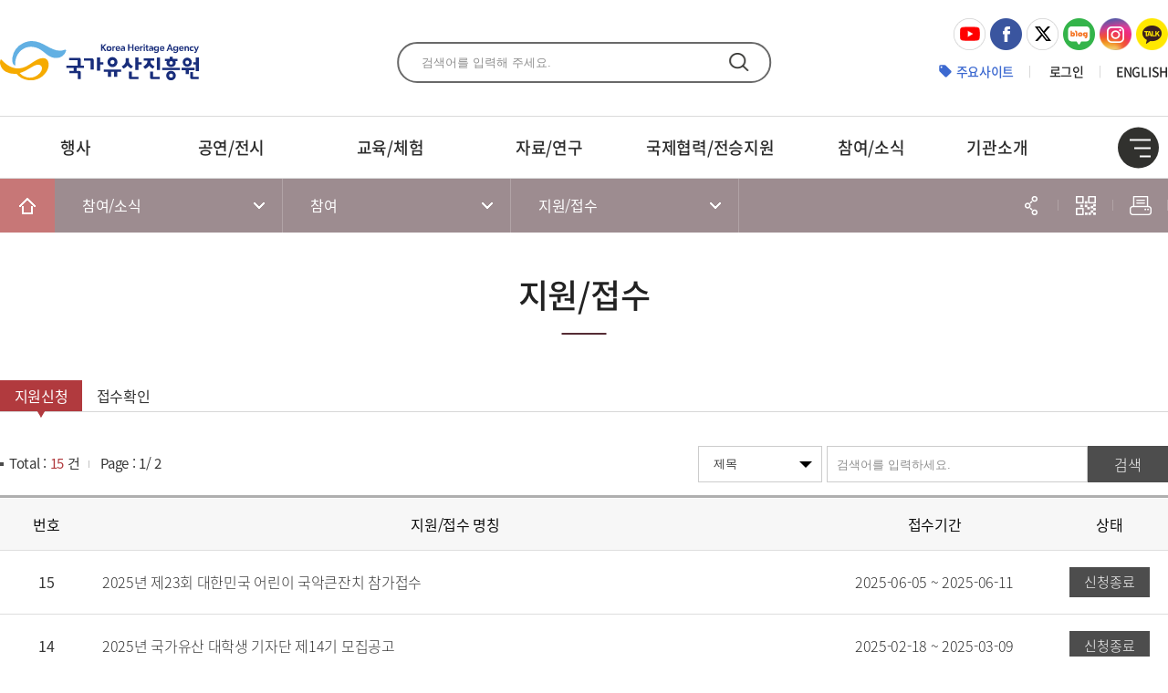

--- FILE ---
content_type: text/html;charset=UTF-8
request_url: http://www.koreahouse.or.kr/participation/list/menu/387?nodeIdx=813&type=1
body_size: 90536
content:
<!DOCTYPE HTML>
<html lang="ko">
<head>
<title>국가유산진흥원</title>
<meta http-equiv="X-UA-Compatible" content="IE=Edge">
<meta name="Author" content="국가유산진흥원">
<meta name="Keywords" content="국가유산진흥원, 한국문화재재단, 국가유산, 달빛기행, 별빛야행, 생과방, 발굴, 수문장, 한국의집">
<meta name="Description" content="국가유산, 즐거움이 되다. 국가유산의 전승·보급·활용을 위한 다양한 활동을 펼치고 있는 국가유산진흥원의 공식 누리집 입니다.">
<meta property="og:title" content="국가유산진흥원">
<meta property="og:description" content="국가유산, 즐거움이 되다. 국가유산의 전승·보급·활용을 위한 다양한 활동을 펼치고 있는 국가유산진흥원의 공식 누리집 입니다.">
<meta property="og:image" content="https://www.kh.or.kr/_static/chf1/img/common/logo.png">
<meta property="og:url" content="https://www.kh.or.kr/">
<meta http-equiv="Expires" content="-1"> 
<meta http-equiv="Pragma" content="no-cache"> 
<meta http-equiv="Cache-Control" content="No-Cache"> 
<meta name="viewport" content="width=device-width,initial-scale=1.0,minimum-scale=1.0,maximum-scale=1.0,user-scalable=no">
<link rel="icon" href="/_static/favicon.ico" type="image/x-icon" />
<link rel="shortcut icon" href="/_static/favicon.ico" type="image/x-icon" />
<link rel="stylesheet" type="text/css" href="/_static/chf1/css/reset.css"/> 
<link rel="stylesheet" type="text/css" href="/_static/chf1/css/board.css"/>
<link rel="stylesheet" type="text/css" href="/_static/chf1/css/common.css"/>  
<link rel="stylesheet" type="text/css" href="/_static/chf1/css/animate.css">
<link rel="stylesheet" type="text/css" href="/_static/chf1/css/NotoSans.css"> 
<link rel="stylesheet" type="text/css" href="/_static/chf1/css/main.css?v=231201"/> 
<link rel="stylesheet" type="text/css" href="/_static/chf1/css/sub.css?v=240109"/> 
<link rel="stylesheet" type="text/css" href="/_static/chf1/css/sub2.css"/> 
<link rel="stylesheet" type="text/css" href="/_static/chf1/css/search.css"/> 
<link rel="stylesheet" type="text/css" href="/_static/chf1/css/slick.css"/> 
<link rel="stylesheet" type="text/css" href="/_static/chf1/css/slick-theme.css"/> 
<link rel="stylesheet" type="text/css" href="/_static/www/css/popup.css"/>
<link rel="stylesheet" type="text/css" href="/_static/www/css/print.css"/>
<script src="/_static/chf1/js/jquery-1.12.4.min.js"></script> 
<script src="/_static/chf1/js/common.js"></script> 
<script type="text/javascript" src="https://cdnjs.cloudflare.com/ajax/libs/jquery-easing/1.4.1/jquery.easing.min.js"></script>
<script type="text/javascript" src="/_static/www/js/jquery-ui.min.js"></script>
<!-- <script src="/_static/chf1/js/slick.min.js"></script>  -->
<script src="/_static/chf1/js/slick.js"></script> 
<script src="/_static/chf1/js/sub.js"></script> 
<script src="/_static/chf1/js/jquery.jmap.min.js"></script>
<!-- <script src="/_static/chf1/js/jquery.jmap.min.js"></script> -->
<script src="https://ajax.googleapis.com/ajax/libs/webfont/1.4.10/webfont.js"></script>
<!--
<script type="text/javascript" src="//translate.google.com/translate_a/element.js?cb=googleTranslateElementInit"></script>
<script type="text/javascript">
	function googleTranslateElementInit() {
		  new google.translate.TranslateElement({pageLanguage: 'ko', layout: google.translate.TranslateElement.InlineLayout.SIMPLE}, 'google_translate_element1');
		}

	$(window).load(function googleTranslateElementInit() {
		  new google.translate.TranslateElement({pageLanguage: 'ko', layout: google.translate.TranslateElement.InlineLayout.SIMPLE}, 'google_translate_element1');
		});
	// 구글 번역 불러오기
</script>
-->
<!--[if lt IE 10]>
	<script src="/Common/Com_JS/placeholders.min.js" type="text/javascript"></script>
<![endif]-->
<!--[if lt IE 9]>
	<script src="/Common/Com_JS/html5shiv.js" type="text/javascript"></script>
	<script src="/Common/Com_JS/respond.min.js" type="text/javascript"></script>
<![endif]-->

<script type="text/javascript">
	var _p = '387',
		_p_path = '/100/359/384/386/387/';
</script>

<script type="text/javascript">
	/*var host = location.host.toLowerCase();
 	var currentAddress = location.href;
	
	if(host.indexOf("localhost") == -1){
 		if(document.location.protocol == "http:"){
 			if(host.indexOf("www") == -1){
 				currentAddress = currentAddress.replace("", "www.");
 				currentAddress = currentAddress.replace('http:', 'https:');
 			}else{
 				currentAddress = currentAddress.replace('http:', 'https:');
 			}
 			location.href = currentAddress;
 		}
 	}*/
	
	function is_ie() {
		if(navigator.userAgent.toLowerCase().indexOf("chrome") != -1) return false;
		if(navigator.userAgent.toLowerCase().indexOf("msie") != -1) return true;
		if(navigator.userAgent.toLowerCase().indexOf("windows nt") != -1) return true;
		return false;
	}
	
	function genSortUrl(shareType, titleName, lUrl) {
		var lUrl = window.location.href;
		var link = location.search;
		
		$.ajax({
			url:'/com/setShortUrl', //request 보낼 서버의 경로
			type:'post', // 메소드(get, post, put 등)
			data:{
				link:link
				,domain:'/participation/list/menu/387'
				,siteIdx:'100'
				,shareType:shareType
		
				,nodeIdx:'813'
		
				,type:'1'
		
		    }, //보낼 데이터
		    success: function(data) {
		    	if(data == "domainError") {
		    		alert("잘못된 접근입니다.");
		    		return;
		    	}
		    	//var url = location.protocol+'//'+location.host+'/'+data;
		    	var url = 'https://www.kh.or.kr/short/'+data;
		    	var href = '';
		    	var text = document.title;
		    	
		    	if(shareType == 'qr') {
		    		$('.qrBox > img').attr('src','https://api.qrserver.com/v1/create-qr-code/?size=150x150&data='+encodeURIComponent(url));
					$(".qrBox > img").attr('alt','국가유산진흥원 ' + titleName + ' 바로가기 QR코드 URL : ' + lUrl );
		    	} else if(shareType == 'kakao') {
	    			href ='https://story.kakao.com/share?url=' + encodeURIComponent(url);
	    			window.open(href, 'kakaoStoryShare', 'width=720, height=600, scrollbars=yes, resizable=yes');
	    		} else if(shareType == 'naver') {
	    			href = 'http://share.naver.com/web/shareView.nhn?url=' +  encodeURIComponent(url) + '&title=' + encodeURIComponent(text);
	    			window.open(href, 'blogShare', 'width=400, height=450, scrollbars=yes, resizable=yes');
	    		} else if(shareType == 'facebook') {
	    			href = 'https://www.facebook.com/sharer/sharer.php?u=' + encodeURIComponent(url);
	    			window.open(href, 'facebookShare', 'width=640, height=340, scrollbars=yes, resizable=yes');
	    		} else if(shareType == 'twitter') {
	    			href = 'https://twitter.com/intent/tweet?text=' + encodeURIComponent(text) + '&url='+ encodeURIComponent(url);
	    			window.open(href, 'twitterShare', 'width=600, height=455, scrollbars=yes, resizable=yes');
	    		} else if(shareType == 'copy') {
	    			if( is_ie() ) {
						window.clipboardData.setData('Text', url);
						alert('현재 페이지 URL주소가 복사되었습니다.\n붙여넣기 또는 Ctrl+V로 사용 가능합니다.');
						return;
					}
					
					prompt('Ctrl+C를 눌러 복사하세요.', url);
	    		}
		    },
		    error: function(err) {
		    }
		});
	}
</script>
<script type="text/javascript" src="/_static/www/js/jquery.blockUI.min.js"></script>
<link href="/_static/www/css/jquery-ui/jquery-ui.min.css" rel="stylesheet">
<link href="/_static/www/css/jquery-ui/jquery-ui.theme.min.css" rel="stylesheet">
<link href="/_static/www/css/jquery-ui/jquery-ui.structure.min.css" rel="stylesheet">
<script type="text/javascript" src="/_static/www/js/jquery-ui.min.js"></script>
<script type="text/javascript" src="/_static/www/js/jquery.ui.datepicker-ko.js"></script>
<script type="text/javascript" src="/_static/www/js/_cmm_prg.js"></script>
<script type="text/javascript" src="/_static/www/js/_cmm.js"></script>

<script type="text/javascript">
//<![CDATA[

/*
 * jQuery Datepicker
 */     
var _initDatePickerElementIds = [];

function _showDatepicker(el, dateFormat, mindate, maxdate, flag){
	var isClosed = false;
	if(flag == true) {
		isClosed = true;
	}

	var isInit = false;
	
	if(typeof el == 'string'){
		el = document.getElementById(el);
	}
	
	for(var i=0; i < _initDatePickerElementIds.length; i++){
		if(_initDatePickerElementIds[i] == el.id){
			isInit = true;
			break;
		}
	}
	
	if(!isInit){
		console.log('mdate: ' + mindate);
		console.log('maxdate: ' + maxdate);
		_setDatepicker(el, dateFormat, mindate, maxdate, isClosed);
	}
	
	$(el).datepicker('show');
}

function diableDate(date){
    if(date.getDay() == 1){  // 월욜
        return [false]; 
    } 
    // 범위
    var dateRange= [];
    var dateString = jQuery.datepicker.formatDate('yy-mm-dd', date);
    var startdate = "2022-01-30";
    var enddate = "2022-02-01";

    for (var d = new Date(startdate); d <= new Date(enddate); d.setDate(d.getDate() + 1)) {
          dateRange.push($.datepicker.formatDate('yy-mm-dd', d));
    }

    return [dateRange.indexOf(dateString) == -1];
}

function _setDatepicker(elementIds, dateFormat, mindate, maxdate, isClosed){
	dateFormat = dateFormat || 'yymmdd';
	
	dateFormat = dateFormat.replace('yyyy', 'yy');
	
	var elArr = new Array();

	if(!$.isArray(elementIds)){
		elArr.push(elementIds);
	}
	else{
		elArr = elementIds;
	}
	
	$(function(){
		for(var i in elArr){
			
			var el = elArr[i];
			
			if(typeof el == 'string'){
				el = document.getElementById(el);
			}
			
			if(isClosed) {
				$(el).datepicker({
					changeYear: true,
					changeMonth: true,
					dateFormat : dateFormat,
					yearRange: "c-150:c+10",
					minDate: new Date(mindate),
					//maxDate: new Date(maxdate),
					beforeShowDay: diableDate
				});
			} else {
				$(el).datepicker({
					changeYear: true,
					changeMonth: true,
					dateFormat : dateFormat,
					yearRange: "c-150:c+10",
					minDate: new Date(mindate),
					//maxDate: new Date(maxdate)
				});
			} 
			
			_initDatePickerElementIds.push(el.id);
		}		
	});
}

//]]>
</script>

<meta property="og:title" content="국가유산진흥원/참여&#47;소식/참여/지원&#47;접수/지원신청" />

<!-- jini tpl path : jsp/www/cms/template/site/2/head_resource.jsp --><meta http-equiv="Content-Type" content="text/html; charset=UTF-8">
</head>
<body>
<div id="SkipNavi">	
	<div class="skip">건너뛰기링크</div>
	<ul>	
		<li><a href="#contents">본문 바로가기</a></li>
		<li><a href="#gnb">주메뉴 바로가기</a></li>		
		<li><a href="#footerWrap">하단 바로가기</a></li>
	</ul>
</div><!--//SkipNavi-->

<div class="wrapper">
	<script>
	function goSearch(obj) {
		if($.trim($(obj).find('input[type=text]').val()) == '') {
			alert('검색어를 입력해 주세요');
			return false;
		}
	}
</script>

<div id="hd_wrap">
    <div id="header"> 
        <div class="container">
            <ul class="link_nav">
                <li><a class="on" href="/" >국가유산진흥원</a></li>
                <li><a href="/kh" >한국의집</a></li>
                <li><a href="https://www.khmall.or.kr/" target="_blank" title="새창열기">K-헤리티지 스토어</a></li>
                <li><a href="/bhse" >매장유산국비발굴단</a></li>
                <li><a href="/fest" >궁중문화축전</a></li>
                <li><a href="http://www.k-heritage.tv" target="_blank" title="새창열기">국가유산채널</a></li>
            </ul>
            <!--//link_nav-->
            <div class="util_nav clearfix">
				<h1 class="logo"><a href="/" ><img src="/_static/chf1/img/common/logo.svg" alt="국가유산진흥원 로고"></a></h1>

				<div class="serch_ver skin2">				
					<form name="sch" action="/search/search.do" class="sch_bar" method="get" onsubmit="return goSearch(this);">
						<input type="text" name="kwd" class="head_serch" title="검색어 입력" placeholder="검색어를 입력해 주세요."/>
						<button type="submit" class="btn_newserch" id="hd_search_btn">찾기</button>
					</form>
				</div>
				
				<div class="sns_list">
					<ul>
						<li><a href="https://www.youtube.com/channel/UCfmXj21ymSuKMNtgm0jypkw" target="_blank" title="새 창 열림"><img src="/_static/chf1/img/common/icon_u3.png" alt="유튜브"></a></li>
						<!-- <li><a href="https://tv.naver.com/kous1720" target="_blank" title="새 창 열림"><img src="/_static/chf1/img/common/icon_tv.png" alt="네이버TV"></a></li> -->
						<li><a href="https://www.facebook.com/KoreaHeritage" target="_blank" title="새 창 열림"><img src="/_static/chf1/img/common/icon_f.png" alt="페이스북"></a></li>
						<li><a href="https://twitter.com/KHeritageAgency" target="_blank" title="새 창 열림"><img src="/_static/chf1/img/common/icon_t.png" alt="트위터"></a></li>
						<li><a href="https://blog.naver.com/kheritage" target="_blank" title="새 창 열림"><img src="/_static/chf1/img/common/icon_b.png" alt="네이버블로그"></a></li>
						<li><a href="https://www.instagram.com/k.heritage.agency/" target="_blank" title="새 창 열림"><img src="/_static/chf1/img/common/instar_icon.png" alt="인스타그램"></a></li>
						<li><a href="https://pf.kakao.com/_VQVtK" target="_blank" title="새 창 열림"><img src="/_static/chf1/img/common/kakao_icon.png" alt="카카오톡"></a></li>
					</ul>
				</div>
				<div class="user">
					<ul>
						<!-- <li><a href="/brd/board/1209/L/menu/1228">국가유산도서신청</a></li> -->
						<li><a href="#popupMsite" class="btn-popup-open main-site">주요사이트</a></li>
						<li><a href="/www/jsp/login/form.jsp">로그인</a></li>
						<li><a href="/kha/eng" target="_blank" title="새창 열기">ENGLISH</a></li>
					</ul>
				</div>
			</div><!--//util_nav-->
        </div>
        <!--main_nav-->
        <div id="main_nav">
            <div class="gnb_bg"></div>
            <div class="container">
				<div class="util_nav mb">
					<button type="button" class="ser_open_btn"><img src="/_static/chf1/img/common/ser_open_btn.png" alt="검색영역열기버튼">검색영역 열기버튼</button>
					<div class="serch_ver skin2">
						<form name="sch" action="/search/search.do" class="sch_bar" method="get" onsubmit="return goSearch(this);">
							<input type="text" name="kwd" class="head_serch" title="검색어 입력" placeholder="검색어를 입력해 주세요."/>
							<button type="submit" class="btn_newserch">찾기</button>
						</form>
					</div>
					<h1 class="logo"><a href="/" ><img src="/_static/chf1/img/common/logo.svg" alt="국가유산진흥원"></a></h1>
				</div>

                <ul class='depth1 clearfix' id="gnb" tabindex="-1">
				<li>
						<a  href="/cont/calendar/fest/month/menu/210"  data-menu-idx="209">행사</a>
						<div class="dropdown">
							<div class="head ">
								<strong class="title">행사</strong>
								<div class="description">한발 앞선 국가유산진흥원의 행사소식을 전해드립니다.</div>
							</div>
							<div class="body">

				<ul class="list depth2">
				<li class="item">
										<div class="title">
											<a  href="/cont/calendar/fest/month/menu/210"  data-menu-idx="210">행사일정</a>
										</div>
				</li>
				<li class="item">
										<div class="title">
											<a  href="/cms/content/view/1523"  data-menu-idx="214">고궁행사</a>
										</div>
				<div class="contents">
				<p class="text">
												<a  href="/cms/content/view/1523"  class="link" data-menu-idx="1523">경복궁</a>
											</p>
				<p class="text">
												<a  href="/cms/content/view/1524"  class="link" data-menu-idx="1524">창덕궁</a>
											</p>
				<p class="text">
												<a  href="/cms/content/view/1525"  class="link" data-menu-idx="1525">덕수궁</a>
											</p>
				<p class="text">
												<a  href="/cms/content/view/1526"  class="link" data-menu-idx="1526">창경궁</a>
											</p>
				<p class="text">
												<a  href="/cms/content/view/1527"  class="link" data-menu-idx="1527">종묘</a>
											</p>
				<p class="text">
												<a  href="/cms/content/view/217"  class="link" data-menu-idx="215">수문장 교대의식</a>
											</p>
				<p class="text">
												<a  href="/cms/content/view/1528"  class="link" data-menu-idx="1528">사회적 배려대상자 초청 프로그램</a>
											</p>
				</div>
				</li>
				<li class="item">
										<div class="title">
											<a  href="/cms/content/view/238"  data-menu-idx="1529">축전</a>
										</div>
				<div class="contents">
				<p class="text">
												<a  href="/cms/content/view/238"  class="link" data-menu-idx="238">궁중문화축전</a>
											</p>
				<p class="text">
												<a  href="/cms/content/view/237"  class="link" data-menu-idx="237">세계유산 조선왕릉축전</a>
											</p>
				<p class="text">
												<a  href="/cms/content/view/236"  class="link" data-menu-idx="236">세계유산축전</a>
											</p>
				</div>
				</li>
				<li class="item">
										<div class="title">
											<a  href="/cms/content/view/240"  data-menu-idx="239">공항행사</a>
										</div>
				<div class="contents">
				<p class="text">
												<a  href="/cms/content/view/240"  class="link" data-menu-idx="240">전통문화체험</a>
											</p>
				<p class="text">
												<a  href="/cms/content/view/241"  class="link" data-menu-idx="241">왕가의 산책</a>
											</p>
				<p class="text">
												<a  href="/cms/content/view/242"  class="link" data-menu-idx="242">전통예술공연</a>
											</p>
				</div>
				</li>
				<li class="item">
										<div class="title">
											<a  href="/cms/content/view/263"  data-menu-idx="263">국가유산 방문 캠페인</a>
										</div>
				</li>
				<li class="item">
										<div class="title">
											<a  href="/cms/content/view/285"  data-menu-idx="284">경연대회</a>
										</div>
				<div class="contents">
				<p class="text">
												<a  href="/cms/content/view/285"  class="link" data-menu-idx="285">어린이 국악큰잔치</a>
											</p>
				<p class="text">
												<a  href="/cms/content/view/286"  class="link" data-menu-idx="286">전국대학생마당놀이축제</a>
											</p>
				</div>
				</li>
				</ul>
				</div>
						</div>
					</li>
				<li>
						<a  href="/cont/calendar/play/month/menu/265"  data-menu-idx="264">공연&#47;전시</a>
						<div class="dropdown">
							<div class="head ">
								<strong class="title">공연&#47;전시</strong>
								<div class="description">국가유산진흥원의 전시/공연 정보를 빠르게 확인하실 수 있습니다.</div>
							</div>
							<div class="body">

				<ul class="list depth2">
				<li class="item">
										<div class="title">
											<a  href="/cont/calendar/play/month/menu/265"  data-menu-idx="265">공연&#47;전시 일정</a>
										</div>
				</li>
				<li class="item">
										<div class="title">
											<a  href="/cms/content/view/274"  data-menu-idx="273">공연</a>
										</div>
				<div class="contents">
				<p class="text">
												<a  href="/cms/content/view/274"  class="link" data-menu-idx="1084">공연장 소개</a>
											</p>
				<p class="text">
												<a  href="/cms/content/view/970"  class="link" data-menu-idx="970">예매/관람 안내</a>
											</p>
				<p class="text">
												<a  href="/cms/content/view/280"  class="link" data-menu-idx="279">대관안내</a>
											</p>
				<p class="text">
												<a  href="/cms/content/view/1469"  class="link" data-menu-idx="1469">국가유산진흥원 예술단</a>
											</p>
				</div>
				</li>
				<li class="item">
										<div class="title">
											<a  href="/cms/content/view/270"  data-menu-idx="269">전시</a>
										</div>
				<div class="contents">
				<p class="text">
												<a  href="/cms/content/view/270"  class="link" data-menu-idx="270">전시장 소개</a>
											</p>
				<p class="text">
												<a  href="/cms/content/view/271"  class="link" data-menu-idx="271">대관안내</a>
											</p>
				</div>
				</li>
				</ul>
				</div>
						</div>
					</li>
				<li>
						<a  href="/cont/calendar/edu/month/menu/1108"  data-menu-idx="287">교육&#47;체험</a>
						<div class="dropdown">
							<div class="head ">
								<strong class="title">교육&#47;체험</strong>
								<div class="description">한국전통공예교육과 국가유산 교육을 체험해 보세요.</div>
							</div>
							<div class="body">

				<ul class="list depth2">
				<li class="item">
										<div class="title">
											<a  href="/cont/calendar/edu/month/menu/1108"  data-menu-idx="1108">교육&#47;체험 일정</a>
										</div>
				</li>
				<li class="item">
										<div class="title">
											<a  href="/cms/content/view/289"  data-menu-idx="288">국가유산진흥원 평생교육원</a>
										</div>
				<div class="contents">
				<p class="text">
												<a  href="/cms/content/view/289"  class="link" data-menu-idx="289">교육안내</a>
											</p>
				<p class="text">
												<a  href="/brd/board/684/L/CATEGORY/686/menu/291?brdCodeField=CATEGORY&brdCodeValue=686"  class="link" data-menu-idx="290">정규강좌</a>
											</p>
				<p class="text">
												<a  href="/brd/board/886/L/CATEGORY/686/menu/297?brdCodeField=CATEGORY&brdCodeValue=686"  class="link" data-menu-idx="296">단기강좌</a>
											</p>
				<p class="text">
												<a  href="/cms/content/view/305"  class="link" data-menu-idx="305">자주 묻는 질문</a>
											</p>
				</div>
				</li>
				<li class="item">
										<div class="title">
											<a  href="/cms/content/view/1487"  data-menu-idx="1480">국가유산교육사자격제도</a>
										</div>
				<div class="contents">
				<p class="text">
												<a  href="/cms/content/view/1487"  class="link" data-menu-idx="1487">국가유산교육사 자격제도</a>
											</p>
				<p class="text">
												<a  href="/cms/content/view/1488"  class="link" data-menu-idx="1488">국가유산교육전문가양성과정</a>
											</p>
				<p class="text">
												<a  href="/participation/list/menu/1490?nodeIdx=1482&type=3"  class="link" data-menu-idx="1489">신청</a>
											</p>
				</div>
				</li>
				<li class="item">
										<div class="title">
											<a  href="/cms/content/view/1493"  data-menu-idx="1492">국가유산꿈쟁이</a>
										</div>
				<div class="contents">
				<p class="text">
												<a  href="/cms/content/view/1493"  class="link" data-menu-idx="1493">국가유산꿈쟁이</a>
											</p>
				<p class="text">
												<a  href="/cms/content/view/1494"  class="link" data-menu-idx="1494">꿈쟁이 교육대상 및 내용</a>
											</p>
				<p class="text">
												<a  href="/participation/list/menu/1496?nodeIdx=1483&type=4"  class="link" data-menu-idx="1495">신청</a>
											</p>
				</div>
				</li>
				<li class="item">
										<div class="title">
											<a  href="/cms/content/view/1499"  data-menu-idx="1498">교원국가유산직무연수</a>
										</div>
				<div class="contents">
				<p class="text">
												<a  href="/cms/content/view/1499"  class="link" data-menu-idx="1499">교원국가유산직무연수</a>
											</p>
				<p class="text">
												<a  href="/participation/list/menu/1501?nodeIdx=1484&type=5"  class="link" data-menu-idx="1500">신청</a>
											</p>
				</div>
				</li>
				<li class="item">
										<div class="title">
											<a  href="/cms/content/view/1505"  data-menu-idx="1504">국가유산교육수업안경진대회</a>
										</div>
				<div class="contents">
				<p class="text">
												<a  href="/cms/content/view/1505"  class="link" data-menu-idx="1505">국가유산교육수업안경진대회</a>
											</p>
				<p class="text">
												<a  href="/brd/board/1481/L/menu/1506"  class="link" data-menu-idx="1506">자료실</a>
											</p>
				<p class="text">
												<a  href="/participation/list/menu/1508?nodeIdx=1485&type=6"  class="link" data-menu-idx="1507">신청</a>
											</p>
				</div>
				</li>
				<li class="item">
										<div class="title">
											<a  href="/cms/content/view/1593"  data-menu-idx="1592">이어지교</a>
										</div>
				<div class="contents">
				<p class="text">
												<a  href="/cms/content/view/1593"  class="link" data-menu-idx="1593">이어지교</a>
											</p>
				</div>
				</li>
				<li class="item">
										<div class="title">
											<a  href="/brd/board/1547/typeList/1545"  data-menu-idx="1544">국가유산교육 라이브러리</a>
										</div>
				<div class="contents">
				<p class="text">
												<a  href="/brd/board/1547/typeList/1545"  class="link" data-menu-idx="1545">자료실</a>
											</p>
				</div>
				</li>
				</ul>
				</div>
						</div>
					</li>
				<li>
						<a  href="/brd/board/696/L/menu/314"  data-menu-idx="313">자료&#47;연구</a>
						<div class="dropdown">
							<div class="head ">
								<strong class="title">자료&#47;연구</strong>
								<div class="description">국가유산관련 자료와 연구 소식을 전해드립니다.</div>
							</div>
							<div class="body">

				<ul class="list depth2">
				<li class="item">
										<div class="title">
											<a  href="/brd/board/696/L/menu/314"  data-menu-idx="314">국가유산이야기</a>
										</div>
				</li>
				<li class="item">
										<div class="title">
											<a  href="/cms/content/view/1116"  data-menu-idx="315">도서</a>
										</div>
				<div class="contents">
				<p class="text">
												<a  href="/cms/content/view/1116"  class="link" data-menu-idx="1116">문보재</a>
											</p>
				<p class="text">
												<a  href="/brd/board/713/L/CATEGORY/1113/menu/960?brdCodeField=CATEGORY&brdCodeValue=1113"  class="link" data-menu-idx="960">기획도서</a>
											</p>
				<p class="text">
												<a  href="/brd/board/713/L/CATEGORY/952/menu/958?brdCodeField=CATEGORY&brdCodeValue=952"  class="link" data-menu-idx="958">전통공예건축 교육도서</a>
											</p>
				</div>
				</li>
				<li class="item">
										<div class="title">
											<a  href="/cms/content/view/317"  data-menu-idx="316">매장유산조사연구</a>
										</div>
				<div class="contents">
				<p class="text">
												<a  href="/cms/content/view/317"  class="link" data-menu-idx="317">매장유산발굴조사</a>
											</p>
				<p class="text">
												<a  href="/cms/content/view/318"  class="link" data-menu-idx="318">국비지원 발굴조사 지원사업</a>
											</p>
				</div>
				</li>
				<li class="item">
										<div class="title">
											<a  href="/cms/content/view/319"  data-menu-idx="319">국가유산채널</a>
										</div>
				</li>
				<li class="item">
										<div class="title">
											<a  href="https://uci.k-heritage.tv/" target="_blank" title="새창"  data-menu-idx="320">국가유산콘텐츠 검색</a>
										</div>
				</li>
				</ul>
				</div>
						</div>
					</li>
				<li>
						<a  href="/cms/content/view/324"  data-menu-idx="321">국제협력&#47;전승지원</a>
						<div class="dropdown">
							<div class="head ">
								<strong class="title">국제협력&#47;전승지원</strong>
								<div class="description">국제문화교류 및 전승지원사업에 대한 정보를 알려드립니다.</div>
							</div>
							<div class="body">

				<ul class="list depth2">
				<li class="item">
										<div class="title">
											<a  href="/cms/content/view/324"  data-menu-idx="322">국제문화교류</a>
										</div>
				<div class="contents">
				<p class="text">
												<a  href="/cms/content/view/324"  class="link" data-menu-idx="323">국가유산 ODA(공적개발원조)</a>
											</p>
				<p class="text">
												<a  href="/cms/content/view/335"  class="link" data-menu-idx="335">유네스코 무형유산 인가 NGO 활동</a>
											</p>
				<p class="text">
												<a  href="/cms/content/view/337"  class="link" data-menu-idx="336">국내외 교류협력</a>
											</p>
				<p class="text">
												<a  href="/brd/board/1452/L/menu/1453"  class="link" data-menu-idx="1453">K-헤리티지 총서</a>
											</p>
				</div>
				</li>
				<li class="item">
										<div class="title">
											<a  href="/cms/content/view/340"  data-menu-idx="338">전승지원사업</a>
										</div>
				<div class="contents">
				<p class="text">
												<a  href="/cms/content/view/340"  class="link" data-menu-idx="339">국가무형유산 공개행사</a>
											</p>
				<p class="text">
												<a  href="/cms/content/view/344"  class="link" data-menu-idx="343">전승자 주관 전승활동</a>
											</p>
				<p class="text">
												<a  href="/cms/content/view/348"  class="link" data-menu-idx="347">국가무형유산 징검다리교실</a>
											</p>
				<p class="text">
												<a  href="/brd/board/1218/L/menu/1219"  class="link" data-menu-idx="1219">국가무형유산 이수자 연구 지원사업</a>
											</p>
				</div>
				</li>
				</ul>
				</div>
						</div>
					</li>
				<li>
						<a  href="/cont/calendar/all/month/menu/363"  data-menu-idx="359">참여&#47;소식</a>
						<div class="dropdown">
							<div class="head ">
								<strong class="title">참여&#47;소식</strong>
								<div class="description">문화달력과 정기간행물 등의 정보를 확인하실 수 있습니다.</div>
							</div>
							<div class="body">

				<ul class="list depth2">
				<li class="item">
										<div class="title">
											<a  href="/cont/calendar/all/month/menu/363"  data-menu-idx="360">문화달력</a>
										</div>
				<div class="contents">
				<p class="text">
												<a  href="/cont/calendar/all/month/menu/363"  class="link" data-menu-idx="363">월간</a>
											</p>
				<p class="text">
												<a  href="/cont/calendar/all/week/menu/362"  class="link" data-menu-idx="362">주간</a>
											</p>
				<p class="text">
												<a  href="/cont/calendar/all/day/menu/361"  class="link" data-menu-idx="361">일간</a>
											</p>
				<p class="text">
												<a  href="/brd/board/1076/L/menu/1077"  class="link" data-menu-idx="1077">주요알림</a>
											</p>
				</div>
				</li>
				<li class="item">
										<div class="title">
											<a  href="/brd/board/739/L/menu/365"  data-menu-idx="364">정기간행물</a>
										</div>
				<div class="contents">
				<p class="text">
												<a  href="/brd/board/739/L/menu/365"  class="link" data-menu-idx="365">국유정담</a>
											</p>
				<p class="text">
												<a  href="/news/subscription/new/626/menu/367"  class="link" data-menu-idx="366">구독</a>
											</p>
				<p class="text">
												<a  href="/brd/board/788/L/menu/369"  class="link" data-menu-idx="369">구독문의</a>
											</p>
				<p class="text">
												<a  href="/brd/board/1455/L/menu/1454"  class="link" data-menu-idx="1454">구독후기</a>
											</p>
				</div>
				</li>
				<li class="item">
										<div class="title">
											<a  href="/cms/content/view/1231"  data-menu-idx="1227">국가유산도서</a>
										</div>
				<div class="contents">
				<p class="text">
												<a  href="/cms/content/view/1231"  class="link" data-menu-idx="1231">사업소개</a>
											</p>
				<p class="text">
												<a  href="/brd/board/1209/L/menu/1228"  class="link" data-menu-idx="1228">전자도서 보급</a>
											</p>
				<p class="text">
												<a  href="/brd/board/1269/L/menu/1270"  class="link" data-menu-idx="1270">멀티미디어북</a>
											</p>
				<p class="text">
												<a  href="/brd/board/1210/L/menu/1268"  class="link" data-menu-idx="1268">오디오북</a>
											</p>
				</div>
				</li>
				<li class="item">
										<div class="title">
											<a  href="/brd/board/644/L/SITES/100/menu/371?brdCodeField=SITES&brdCodeValue=100"  data-menu-idx="370">소식</a>
										</div>
				<div class="contents">
				<p class="text">
												<a  href="/brd/board/644/L/SITES/100/menu/371?brdCodeField=SITES&brdCodeValue=100"  class="link" data-menu-idx="371">공지사항</a>
											</p>
				<p class="text">
												<a  href="/brd/board/715/L/menu/373"  class="link" data-menu-idx="373">보도자료</a>
											</p>
				<p class="text">
												<a  href="/brd/board/716/L/menu/374"  class="link" data-menu-idx="374">행사스케치</a>
											</p>
				<p class="text">
												<a  href="/brd/board/717/L/menu/375"  class="link" data-menu-idx="375">입찰정보</a>
											</p>
				<p class="text">
												<a  href="/brd/board/721/L/CATEGORY/719/menu/377?brdCodeField=CATEGORY&brdCodeValue=719"  class="link" data-menu-idx="376">인재채용</a>
											</p>
				<p class="text">
												<a  href="/brd/board/722/L/menu/381"  class="link" data-menu-idx="381">외부기관 소식</a>
											</p>
				</div>
				</li>
				<li class="item">
										<div class="title">
											<a  href="/brd/board/726/L/menu/385"  data-menu-idx="384">참여</a>
										</div>
				<div class="contents">
				<p class="text">
												<a  href="/brd/board/726/L/menu/385"  class="link" data-menu-idx="385">관람후기</a>
											</p>
				<p class="text">
												<a  href="/participation/list/menu/387?nodeIdx=813&type=1"  class="link" data-menu-idx="386">지원&#47;접수</a>
											</p>
				<p class="text">
												<a  href="/brd/board/968/L/menu/389"  class="link" data-menu-idx="389">Q&A</a>
											</p>
				<p class="text">
												<a  href="/cms/content/view/391"  class="link" data-menu-idx="391">전자민원</a>
											</p>
				<p class="text">
												<a  href="/cms/content/view/392"  class="link" data-menu-idx="392">청렴포털</a>
											</p>
				<p class="text">
												<a  href="/event/list/menu/394"  class="link" data-menu-idx="393">이벤트</a>
											</p>
				</div>
				</li>
				</ul>
				</div>
						</div>
					</li>
				<li>
						<a  href="/cms/content/view/398"  data-menu-idx="396">기관소개</a>
						<div class="dropdown">
							<div class="head ">
								<strong class="title">기관소개</strong>
								<div class="description">소개</div>
							</div>
							<div class="body">

				<ul class="list depth2">
				<li class="item">
										<div class="title">
											<a  href="/cms/content/view/398"  data-menu-idx="397">진흥원 소개</a>
										</div>
				<div class="contents">
				<p class="text">
												<a  href="/cms/content/view/398"  class="link" data-menu-idx="398">인사말</a>
											</p>
				<p class="text">
												<a  href="/cms/content/view/1221"  class="link" data-menu-idx="1221">소개</a>
											</p>
				<p class="text">
												<a  href="/cms/content/view/399"  class="link" data-menu-idx="399">연혁</a>
											</p>
				<p class="text">
												<a  href="/cms/content/view/1449"  class="link" data-menu-idx="400">미션 및 비전</a>
											</p>
				<p class="text">
												<a  href="/cms/content/view/409"  class="link" data-menu-idx="409">CI소개</a>
											</p>
				<p class="text">
												<a  href="/org/chf/menu/410"  class="link" data-menu-idx="410">부서안내</a>
											</p>
				<p class="text">
												<a  href="/cms/content/view/413"  class="link" data-menu-idx="411">찾아오시는길</a>
											</p>
				<p class="text">
												<a  href="/cms/content/view/421"  class="link" data-menu-idx="420">문화공간</a>
											</p>
				<p class="text">
												<a  href="/cms/content/view/427"  class="link" data-menu-idx="427">주요사업소개</a>
											</p>
				<p class="text">
												<a  href="/cms/content/view/428"  class="link" data-menu-idx="428">관계법령 및 규정</a>
											</p>
				</div>
				</li>
				<li class="item">
										<div class="title">
											<a  href="/cms/content/view/431"  data-menu-idx="429">열린경영</a>
										</div>
				<div class="contents">
				<p class="text">
												<a  href="/cms/content/view/431"  class="link" data-menu-idx="430">윤리경영</a>
											</p>
				<p class="text">
												<a  href="/cms/content/view/437"  class="link" data-menu-idx="436">인권경영</a>
											</p>
				<p class="text">
												<a  href="/cms/content/view/442"  class="link" data-menu-idx="441">경영공시</a>
											</p>
				<p class="text">
												<a  href="/cms/content/view/444"  class="link" data-menu-idx="444">고객헌장</a>
											</p>
				</div>
				</li>
				<li class="item">
										<div class="title">
											<a  href="/cms/content/view/447"  data-menu-idx="445">정보공개</a>
										</div>
				<div class="contents">
				<p class="text">
												<a  href="/cms/content/view/447"  class="link" data-menu-idx="446">정보공개안내</a>
											</p>
				<p class="text">
												<a  href="/cms/content/view/453"  class="link" data-menu-idx="452">정보공개</a>
											</p>
				<p class="text">
												<a  href="/brd/board/721/L/CATEGORY/723/menu/460?brdCodeField=CATEGORY&brdCodeValue=723"  class="link" data-menu-idx="459">청렴정보공개</a>
											</p>
				<p class="text">
												<a  href="/brd/board/803/L/menu/464"  class="link" data-menu-idx="464">사업실명제</a>
											</p>
				<p class="text">
												<a  href="/cms/content/view/465"  class="link" data-menu-idx="465">공공데이터 신청</a>
											</p>
				</div>
				</li>
				<li class="item">
										<div class="title">
											<a  href="/cms/content/view/382"  data-menu-idx="1073">진흥원 기부금</a>
										</div>
				<div class="contents">
				<p class="text">
												<a  href="/cms/content/view/382"  class="link" data-menu-idx="382">소개 및 절차</a>
											</p>
				<p class="text">
												<a  href="/cms/content/view/1074"  class="link" data-menu-idx="1074">모금 및 활용실적</a>
											</p>
				</div>
				</li>
				<li class="item">
										<div class="title">
											<a  href="/cms/content/view/383"  data-menu-idx="383">대외협력</a>
										</div>
				</li>
				</ul>
				</div>
						</div>
					</li>
				</ul>
                <div class="view_wrap">
                    <button type="button" class="view">
                        <span></span>
                        <span></span>
                        <span></span>
                        	전체보기토글
                    </button>
                </div>
                <ul id="sitemap">
                <li>
						<div class="tit">행사</div>

				<ul class="list depth2">
				<li>
									<a  href="/cont/calendar/fest/month/menu/210"  data-menu-idx="210">행사일정</a>
								</li>
				<li>
									<a  href="/cms/content/view/1523"  data-menu-idx="214">고궁행사</a>
								</li>
				<li>
									<a  href="/cms/content/view/238"  data-menu-idx="1529">축전</a>
								</li>
				<li>
									<a  href="/cms/content/view/240"  data-menu-idx="239">공항행사</a>
								</li>
				<li>
									<a  href="/cms/content/view/263"  data-menu-idx="263">국가유산 방문 캠페인</a>
								</li>
				<li>
									<a  href="/cms/content/view/285"  data-menu-idx="284">경연대회</a>
								</li>
				</ul>
				</li>
				<li>
						<div class="tit">공연&#47;전시</div>

				<ul class="list depth2">
				<li>
									<a  href="/cont/calendar/play/month/menu/265"  data-menu-idx="265">공연&#47;전시 일정</a>
								</li>
				<li>
									<a  href="/cms/content/view/274"  data-menu-idx="273">공연</a>
								</li>
				<li>
									<a  href="/cms/content/view/270"  data-menu-idx="269">전시</a>
								</li>
				</ul>
				</li>
				<li>
						<div class="tit">교육&#47;체험</div>

				<ul class="list depth2">
				<li>
									<a  href="/cont/calendar/edu/month/menu/1108"  data-menu-idx="1108">교육&#47;체험 일정</a>
								</li>
				<li>
									<a  href="/cms/content/view/289"  data-menu-idx="288">국가유산진흥원 평생교육원</a>
								</li>
				<li>
									<a  href="/cms/content/view/1487"  data-menu-idx="1480">국가유산교육사자격제도</a>
								</li>
				<li>
									<a  href="/cms/content/view/1493"  data-menu-idx="1492">국가유산꿈쟁이</a>
								</li>
				<li>
									<a  href="/cms/content/view/1499"  data-menu-idx="1498">교원국가유산직무연수</a>
								</li>
				<li>
									<a  href="/cms/content/view/1505"  data-menu-idx="1504">국가유산교육수업안경진대회</a>
								</li>
				<li>
									<a  href="/cms/content/view/1593"  data-menu-idx="1592">이어지교</a>
								</li>
				<li>
									<a  href="/brd/board/1547/typeList/1545"  data-menu-idx="1544">국가유산교육 라이브러리</a>
								</li>
				</ul>
				</li>
				<li>
						<div class="tit">자료&#47;연구</div>

				<ul class="list depth2">
				<li>
									<a  href="/brd/board/696/L/menu/314"  data-menu-idx="314">국가유산이야기</a>
								</li>
				<li>
									<a  href="/cms/content/view/1116"  data-menu-idx="315">도서</a>
								</li>
				<li>
									<a  href="/cms/content/view/317"  data-menu-idx="316">매장유산조사연구</a>
								</li>
				<li>
									<a  href="/cms/content/view/319"  data-menu-idx="319">국가유산채널</a>
								</li>
				<li>
									<a  href="https://uci.k-heritage.tv/" target="_blank" title="새창"  data-menu-idx="320">국가유산콘텐츠 검색</a>
								</li>
				</ul>
				</li>
				<li>
						<div class="tit">국제협력&#47;전승지원</div>

				<ul class="list depth2">
				<li>
									<a  href="/cms/content/view/324"  data-menu-idx="322">국제문화교류</a>
								</li>
				<li>
									<a  href="/cms/content/view/340"  data-menu-idx="338">전승지원사업</a>
								</li>
				</ul>
				</li>
				<li>
						<div class="tit">참여&#47;소식</div>

				<ul class="list depth2">
				<li>
									<a  href="/cont/calendar/all/month/menu/363"  data-menu-idx="360">문화달력</a>
								</li>
				<li>
									<a  href="/brd/board/739/L/menu/365"  data-menu-idx="364">정기간행물</a>
								</li>
				<li>
									<a  href="/cms/content/view/1231"  data-menu-idx="1227">국가유산도서</a>
								</li>
				<li>
									<a  href="/brd/board/644/L/SITES/100/menu/371?brdCodeField=SITES&brdCodeValue=100"  data-menu-idx="370">소식</a>
								</li>
				<li>
									<a  href="/brd/board/726/L/menu/385"  data-menu-idx="384">참여</a>
								</li>
				</ul>
				</li>
				<li>
						<div class="tit">기관소개</div>

				<ul class="list depth2">
				<li>
									<a  href="/cms/content/view/398"  data-menu-idx="397">진흥원 소개</a>
								</li>
				<li>
									<a  href="/cms/content/view/431"  data-menu-idx="429">열린경영</a>
								</li>
				<li>
									<a  href="/cms/content/view/447"  data-menu-idx="445">정보공개</a>
								</li>
				<li>
									<a  href="/cms/content/view/382"  data-menu-idx="1073">진흥원 기부금</a>
								</li>
				<li>
									<a  href="/cms/content/view/383"  data-menu-idx="383">대외협력</a>
								</li>
				</ul>
				</li>
				<li>
						<div class="tit">이용안내</div>

				<ul class="list depth2">
				<li>
									<a  href="/cms/content/view/704"  data-menu-idx="704">저작권정책</a>
								</li>
				<li>
									<a  href="/combine/brd/1079/history/705"  data-menu-idx="705">개인정보처리방침</a>
								</li>
				<li>
									<a  href="/brd/board/1110/L/menu/1109"  data-menu-idx="1109">개인정보침해신고</a>
								</li>
				<li>
									<a  href="/cms/content/view/706"  data-menu-idx="706">이용약관</a>
								</li>
				<li>
									<a  href="/combine/brd/1081/history/708"  data-menu-idx="708">영상정보처리방침</a>
								</li>
				</ul>
				</li>
				</ul>
                <div class="close">
                    <button type="button" class="btn_close">전체메뉴 닫기</button>
                </div>
            </div>
        </div>
        <!--//main_nav-->
        <!--m_gnb_wrap-->
        <div class="m_gnb_wrap">
            <!--m_gnb-->            
            <div class="gnbMobTitle">
				<div class="new_mgnb_top">
					<p class="lnew_mgnb">
						<a href="/www/jsp/login/form.jsp">로그인</a>
						</p>
					<p class="rnew_mgnb"><a href="/chf/eng" target="_blank" title="새창 열기">ENGLISH</a></p>
				</div>
			</div>
            <ul class="m_gnb">
			<li class="li01">
					<a href="#n" class="gnb_lv1" data-menu-idx="209">행사</a>

			<ul class="m_sub_gnb">
			<li>
			<a  href="/cont/calendar/fest/month/menu/210"  data-menu-idx="210">행사일정</a>
			</li>
			<li>
			<a href="javascript:void(0);" data-menu-idx="214">고궁행사</a>
							<ul class="snbsub">
			<li>
								<a  href="/cms/content/view/1523"  data-menu-idx="1523">경복궁</a>
							</li>
			<li>
								<a  href="/cms/content/view/1524"  data-menu-idx="1524">창덕궁</a>
							</li>
			<li>
								<a  href="/cms/content/view/1525"  data-menu-idx="1525">덕수궁</a>
							</li>
			<li>
								<a  href="/cms/content/view/1526"  data-menu-idx="1526">창경궁</a>
							</li>
			<li>
								<a  href="/cms/content/view/1527"  data-menu-idx="1527">종묘</a>
							</li>
			<li>
								<a  href="/cms/content/view/217"  data-menu-idx="215">수문장 교대의식</a>
							</li>
			<li>
								<a  href="/cms/content/view/1528"  data-menu-idx="1528">사회적 배려대상자 초청 프로그램</a>
							</li>
			</ul>
			</li>
			<li>
			<a href="javascript:void(0);" data-menu-idx="1529">축전</a>
							<ul class="snbsub">
			<li>
								<a  href="/cms/content/view/238"  data-menu-idx="238">궁중문화축전</a>
							</li>
			<li>
								<a  href="/cms/content/view/237"  data-menu-idx="237">세계유산 조선왕릉축전</a>
							</li>
			<li>
								<a  href="/cms/content/view/236"  data-menu-idx="236">세계유산축전</a>
							</li>
			</ul>
			</li>
			<li>
			<a href="javascript:void(0);" data-menu-idx="239">공항행사</a>
							<ul class="snbsub">
			<li>
								<a  href="/cms/content/view/240"  data-menu-idx="240">전통문화체험</a>
							</li>
			<li>
								<a  href="/cms/content/view/241"  data-menu-idx="241">왕가의 산책</a>
							</li>
			<li>
								<a  href="/cms/content/view/242"  data-menu-idx="242">전통예술공연</a>
							</li>
			</ul>
			</li>
			<li>
			<a  href="/cms/content/view/263"  data-menu-idx="263">국가유산 방문 캠페인</a>
			</li>
			<li>
			<a href="javascript:void(0);" data-menu-idx="284">경연대회</a>
							<ul class="snbsub">
			<li>
								<a  href="/cms/content/view/285"  data-menu-idx="285">어린이 국악큰잔치</a>
							</li>
			<li>
								<a  href="/cms/content/view/286"  data-menu-idx="286">전국대학생마당놀이축제</a>
							</li>
			</ul>
			</li>
			</ul>
			</li>
			<li class="li02">
					<a href="#n" class="gnb_lv1" data-menu-idx="264">공연&#47;전시</a>

			<ul class="m_sub_gnb">
			<li>
			<a  href="/cont/calendar/play/month/menu/265"  data-menu-idx="265">공연&#47;전시 일정</a>
			</li>
			<li>
			<a href="javascript:void(0);" data-menu-idx="273">공연</a>
							<ul class="snbsub">
			<li>
								<a  href="/cms/content/view/274"  data-menu-idx="1084">공연장 소개</a>
							</li>
			<li>
								<a  href="/cms/content/view/970"  data-menu-idx="970">예매/관람 안내</a>
							</li>
			<li>
								<a  href="/cms/content/view/280"  data-menu-idx="279">대관안내</a>
							</li>
			<li>
								<a  href="/cms/content/view/1469"  data-menu-idx="1469">국가유산진흥원 예술단</a>
							</li>
			</ul>
			</li>
			<li>
			<a href="javascript:void(0);" data-menu-idx="269">전시</a>
							<ul class="snbsub">
			<li>
								<a  href="/cms/content/view/270"  data-menu-idx="270">전시장 소개</a>
							</li>
			<li>
								<a  href="/cms/content/view/271"  data-menu-idx="271">대관안내</a>
							</li>
			</ul>
			</li>
			</ul>
			</li>
			<li class="li03">
					<a href="#n" class="gnb_lv1" data-menu-idx="287">교육&#47;체험</a>

			<ul class="m_sub_gnb">
			<li>
			<a  href="/cont/calendar/edu/month/menu/1108"  data-menu-idx="1108">교육&#47;체험 일정</a>
			</li>
			<li>
			<a href="javascript:void(0);" data-menu-idx="288">국가유산진흥원 평생교육원</a>
							<ul class="snbsub">
			<li>
								<a  href="/cms/content/view/289"  data-menu-idx="289">교육안내</a>
							</li>
			<li>
								<a  href="/brd/board/684/L/CATEGORY/686/menu/291?brdCodeField=CATEGORY&brdCodeValue=686"  data-menu-idx="290">정규강좌</a>
							</li>
			<li>
								<a  href="/brd/board/886/L/CATEGORY/686/menu/297?brdCodeField=CATEGORY&brdCodeValue=686"  data-menu-idx="296">단기강좌</a>
							</li>
			<li>
								<a  href="/cms/content/view/305"  data-menu-idx="305">자주 묻는 질문</a>
							</li>
			</ul>
			</li>
			<li>
			<a href="javascript:void(0);" data-menu-idx="1480">국가유산교육사자격제도</a>
							<ul class="snbsub">
			<li>
								<a  href="/cms/content/view/1487"  data-menu-idx="1487">국가유산교육사 자격제도</a>
							</li>
			<li>
								<a  href="/cms/content/view/1488"  data-menu-idx="1488">국가유산교육전문가양성과정</a>
							</li>
			<li>
								<a  href="/participation/list/menu/1490?nodeIdx=1482&type=3"  data-menu-idx="1489">신청</a>
							</li>
			</ul>
			</li>
			<li>
			<a href="javascript:void(0);" data-menu-idx="1492">국가유산꿈쟁이</a>
							<ul class="snbsub">
			<li>
								<a  href="/cms/content/view/1493"  data-menu-idx="1493">국가유산꿈쟁이</a>
							</li>
			<li>
								<a  href="/cms/content/view/1494"  data-menu-idx="1494">꿈쟁이 교육대상 및 내용</a>
							</li>
			<li>
								<a  href="/participation/list/menu/1496?nodeIdx=1483&type=4"  data-menu-idx="1495">신청</a>
							</li>
			</ul>
			</li>
			<li>
			<a href="javascript:void(0);" data-menu-idx="1498">교원국가유산직무연수</a>
							<ul class="snbsub">
			<li>
								<a  href="/cms/content/view/1499"  data-menu-idx="1499">교원국가유산직무연수</a>
							</li>
			<li>
								<a  href="/participation/list/menu/1501?nodeIdx=1484&type=5"  data-menu-idx="1500">신청</a>
							</li>
			</ul>
			</li>
			<li>
			<a href="javascript:void(0);" data-menu-idx="1504">국가유산교육수업안경진대회</a>
							<ul class="snbsub">
			<li>
								<a  href="/cms/content/view/1505"  data-menu-idx="1505">국가유산교육수업안경진대회</a>
							</li>
			<li>
								<a  href="/brd/board/1481/L/menu/1506"  data-menu-idx="1506">자료실</a>
							</li>
			<li>
								<a  href="/participation/list/menu/1508?nodeIdx=1485&type=6"  data-menu-idx="1507">신청</a>
							</li>
			</ul>
			</li>
			<li>
			<a href="javascript:void(0);" data-menu-idx="1592">이어지교</a>
							<ul class="snbsub">
			<li>
								<a  href="/cms/content/view/1593"  data-menu-idx="1593">이어지교</a>
							</li>
			</ul>
			</li>
			<li>
			<a href="javascript:void(0);" data-menu-idx="1544">국가유산교육 라이브러리</a>
							<ul class="snbsub">
			<li>
								<a  href="/brd/board/1547/typeList/1545"  data-menu-idx="1545">자료실</a>
							</li>
			</ul>
			</li>
			</ul>
			</li>
			<li class="li04">
					<a href="#n" class="gnb_lv1" data-menu-idx="313">자료&#47;연구</a>

			<ul class="m_sub_gnb">
			<li>
			<a  href="/brd/board/696/L/menu/314"  data-menu-idx="314">국가유산이야기</a>
			</li>
			<li>
			<a href="javascript:void(0);" data-menu-idx="315">도서</a>
							<ul class="snbsub">
			<li>
								<a  href="/cms/content/view/1116"  data-menu-idx="1116">문보재</a>
							</li>
			<li>
								<a  href="/brd/board/713/L/CATEGORY/1113/menu/960?brdCodeField=CATEGORY&brdCodeValue=1113"  data-menu-idx="960">기획도서</a>
							</li>
			<li>
								<a  href="/brd/board/713/L/CATEGORY/952/menu/958?brdCodeField=CATEGORY&brdCodeValue=952"  data-menu-idx="958">전통공예건축 교육도서</a>
							</li>
			</ul>
			</li>
			<li>
			<a href="javascript:void(0);" data-menu-idx="316">매장유산조사연구</a>
							<ul class="snbsub">
			<li>
								<a  href="/cms/content/view/317"  data-menu-idx="317">매장유산발굴조사</a>
							</li>
			<li>
								<a  href="/cms/content/view/318"  data-menu-idx="318">국비지원 발굴조사 지원사업</a>
							</li>
			</ul>
			</li>
			<li>
			<a  href="/cms/content/view/319"  data-menu-idx="319">국가유산채널</a>
			</li>
			<li>
			<a  href="https://uci.k-heritage.tv/" target="_blank" title="새창"  data-menu-idx="320">국가유산콘텐츠 검색</a>
			</li>
			</ul>
			</li>
			<li class="li05">
					<a href="#n" class="gnb_lv1" data-menu-idx="321">국제협력&#47;전승지원</a>

			<ul class="m_sub_gnb">
			<li>
			<a href="javascript:void(0);" data-menu-idx="322">국제문화교류</a>
							<ul class="snbsub">
			<li>
								<a  href="/cms/content/view/324"  data-menu-idx="323">국가유산 ODA(공적개발원조)</a>
							</li>
			<li>
								<a  href="/cms/content/view/335"  data-menu-idx="335">유네스코 무형유산 인가 NGO 활동</a>
							</li>
			<li>
								<a  href="/cms/content/view/337"  data-menu-idx="336">국내외 교류협력</a>
							</li>
			<li>
								<a  href="/brd/board/1452/L/menu/1453"  data-menu-idx="1453">K-헤리티지 총서</a>
							</li>
			</ul>
			</li>
			<li>
			<a href="javascript:void(0);" data-menu-idx="338">전승지원사업</a>
							<ul class="snbsub">
			<li>
								<a  href="/cms/content/view/340"  data-menu-idx="339">국가무형유산 공개행사</a>
							</li>
			<li>
								<a  href="/cms/content/view/344"  data-menu-idx="343">전승자 주관 전승활동</a>
							</li>
			<li>
								<a  href="/cms/content/view/348"  data-menu-idx="347">국가무형유산 징검다리교실</a>
							</li>
			<li>
								<a  href="/brd/board/1218/L/menu/1219"  data-menu-idx="1219">국가무형유산 이수자 연구 지원사업</a>
							</li>
			</ul>
			</li>
			</ul>
			</li>
			<li class="li06">
					<a href="#n" class="gnb_lv1" data-menu-idx="359">참여&#47;소식</a>

			<ul class="m_sub_gnb">
			<li>
			<a href="javascript:void(0);" data-menu-idx="360">문화달력</a>
							<ul class="snbsub">
			<li>
								<a  href="/cont/calendar/all/month/menu/363"  data-menu-idx="363">월간</a>
							</li>
			<li>
								<a  href="/cont/calendar/all/week/menu/362"  data-menu-idx="362">주간</a>
							</li>
			<li>
								<a  href="/cont/calendar/all/day/menu/361"  data-menu-idx="361">일간</a>
							</li>
			<li>
								<a  href="/brd/board/1076/L/menu/1077"  data-menu-idx="1077">주요알림</a>
							</li>
			</ul>
			</li>
			<li>
			<a href="javascript:void(0);" data-menu-idx="364">정기간행물</a>
							<ul class="snbsub">
			<li>
								<a  href="/brd/board/739/L/menu/365"  data-menu-idx="365">국유정담</a>
							</li>
			<li>
								<a  href="/news/subscription/new/626/menu/367"  data-menu-idx="366">구독</a>
							</li>
			<li>
								<a  href="/brd/board/788/L/menu/369"  data-menu-idx="369">구독문의</a>
							</li>
			<li>
								<a  href="/brd/board/1455/L/menu/1454"  data-menu-idx="1454">구독후기</a>
							</li>
			</ul>
			</li>
			<li>
			<a href="javascript:void(0);" data-menu-idx="1227">국가유산도서</a>
							<ul class="snbsub">
			<li>
								<a  href="/cms/content/view/1231"  data-menu-idx="1231">사업소개</a>
							</li>
			<li>
								<a  href="/brd/board/1209/L/menu/1228"  data-menu-idx="1228">전자도서 보급</a>
							</li>
			<li>
								<a  href="/brd/board/1269/L/menu/1270"  data-menu-idx="1270">멀티미디어북</a>
							</li>
			<li>
								<a  href="/brd/board/1210/L/menu/1268"  data-menu-idx="1268">오디오북</a>
							</li>
			</ul>
			</li>
			<li>
			<a href="javascript:void(0);" data-menu-idx="370">소식</a>
							<ul class="snbsub">
			<li>
								<a  href="/brd/board/644/L/SITES/100/menu/371?brdCodeField=SITES&brdCodeValue=100"  data-menu-idx="371">공지사항</a>
							</li>
			<li>
								<a  href="/brd/board/715/L/menu/373"  data-menu-idx="373">보도자료</a>
							</li>
			<li>
								<a  href="/brd/board/716/L/menu/374"  data-menu-idx="374">행사스케치</a>
							</li>
			<li>
								<a  href="/brd/board/717/L/menu/375"  data-menu-idx="375">입찰정보</a>
							</li>
			<li>
								<a  href="/brd/board/721/L/CATEGORY/719/menu/377?brdCodeField=CATEGORY&brdCodeValue=719"  data-menu-idx="376">인재채용</a>
							</li>
			<li>
								<a  href="/brd/board/722/L/menu/381"  data-menu-idx="381">외부기관 소식</a>
							</li>
			</ul>
			</li>
			<li>
			<a href="javascript:void(0);" data-menu-idx="384">참여</a>
							<ul class="snbsub">
			<li>
								<a  href="/brd/board/726/L/menu/385"  data-menu-idx="385">관람후기</a>
							</li>
			<li>
								<a  href="/participation/list/menu/387?nodeIdx=813&type=1"  data-menu-idx="386">지원&#47;접수</a>
							</li>
			<li>
								<a  href="/brd/board/968/L/menu/389"  data-menu-idx="389">Q&A</a>
							</li>
			<li>
								<a  href="/cms/content/view/391"  data-menu-idx="391">전자민원</a>
							</li>
			<li>
								<a  href="/cms/content/view/392"  data-menu-idx="392">청렴포털</a>
							</li>
			<li>
								<a  href="/event/list/menu/394"  data-menu-idx="393">이벤트</a>
							</li>
			</ul>
			</li>
			</ul>
			</li>
			<li class="li07">
					<a href="#n" class="gnb_lv1" data-menu-idx="396">기관소개</a>

			<ul class="m_sub_gnb">
			<li>
			<a href="javascript:void(0);" data-menu-idx="397">진흥원 소개</a>
							<ul class="snbsub">
			<li>
								<a  href="/cms/content/view/398"  data-menu-idx="398">인사말</a>
							</li>
			<li>
								<a  href="/cms/content/view/1221"  data-menu-idx="1221">소개</a>
							</li>
			<li>
								<a  href="/cms/content/view/399"  data-menu-idx="399">연혁</a>
							</li>
			<li>
								<a  href="/cms/content/view/1449"  data-menu-idx="400">미션 및 비전</a>
							</li>
			<li>
								<a  href="/cms/content/view/409"  data-menu-idx="409">CI소개</a>
							</li>
			<li>
								<a  href="/org/chf/menu/410"  data-menu-idx="410">부서안내</a>
							</li>
			<li>
								<a  href="/cms/content/view/413"  data-menu-idx="411">찾아오시는길</a>
							</li>
			<li>
								<a  href="/cms/content/view/421"  data-menu-idx="420">문화공간</a>
							</li>
			<li>
								<a  href="/cms/content/view/427"  data-menu-idx="427">주요사업소개</a>
							</li>
			<li>
								<a  href="/cms/content/view/428"  data-menu-idx="428">관계법령 및 규정</a>
							</li>
			</ul>
			</li>
			<li>
			<a href="javascript:void(0);" data-menu-idx="429">열린경영</a>
							<ul class="snbsub">
			<li>
								<a  href="/cms/content/view/431"  data-menu-idx="430">윤리경영</a>
							</li>
			<li>
								<a  href="/cms/content/view/437"  data-menu-idx="436">인권경영</a>
							</li>
			<li>
								<a  href="/cms/content/view/442"  data-menu-idx="441">경영공시</a>
							</li>
			<li>
								<a  href="/cms/content/view/444"  data-menu-idx="444">고객헌장</a>
							</li>
			</ul>
			</li>
			<li>
			<a href="javascript:void(0);" data-menu-idx="445">정보공개</a>
							<ul class="snbsub">
			<li>
								<a  href="/cms/content/view/447"  data-menu-idx="446">정보공개안내</a>
							</li>
			<li>
								<a  href="/cms/content/view/453"  data-menu-idx="452">정보공개</a>
							</li>
			<li>
								<a  href="/brd/board/721/L/CATEGORY/723/menu/460?brdCodeField=CATEGORY&brdCodeValue=723"  data-menu-idx="459">청렴정보공개</a>
							</li>
			<li>
								<a  href="/brd/board/803/L/menu/464"  data-menu-idx="464">사업실명제</a>
							</li>
			<li>
								<a  href="/cms/content/view/465"  data-menu-idx="465">공공데이터 신청</a>
							</li>
			</ul>
			</li>
			<li>
			<a href="javascript:void(0);" data-menu-idx="1073">진흥원 기부금</a>
							<ul class="snbsub">
			<li>
								<a  href="/cms/content/view/382"  data-menu-idx="382">소개 및 절차</a>
							</li>
			<li>
								<a  href="/cms/content/view/1074"  data-menu-idx="1074">모금 및 활용실적</a>
							</li>
			</ul>
			</li>
			<li>
			<a  href="/cms/content/view/383"  data-menu-idx="383">대외협력</a>
			</li>
			</ul>
			</li>
			</ul>
            <!--//m_gnb-->
            <ul class="m_link_nav">
				<li><a href="/" >국가유산진흥원</a></li>
                <li><a href="/kh" >한국의집</a></li>
                <li><a href="https://www.khmall.or.kr/" target="_blank" title="새창열기">K-헤리티지 스토어</a></li>
                <li><a href="/bhse" >매장유산국비발굴단</a></li>
                <li><a href="/fest" >궁중문화축전</a></li>
                <li><a href="http://www.k-heritage.tv" target="_blank" title="새창열기">국가유산채널</a></li>
			</ul>
		</div>
		<div class="m_close">
			<button type="button" class="btn_close">전체메뉴 닫기</button>
		</div>
        <div class="m_gnb_bg"></div>
        <!--//m_gnb_wrap-->
    </div><!-- // header -->
    
    <!-- 주요사이트 start // --><!-- 헤더 수정 240708 -->
	<div class="popup-wrap popup-msite" id="popupMsite" tabindex="0">
		<div class="popup-box">
			<div class="popup-head">
				<h3 class="popup-title">국가유산진흥원 <br>주요 누리집 바로가기</h3>
				<p class="text-01"><img src="/_static/chf1/img/common/img_msite_text.png" alt="국가유산, 즐거움이 되다"></p>
				<a href="#" class="btn-popup-close">닫기</a>
			</div>
			<div class="popup-body">
				<ul class="list-msite">
					<li><a href="/" target="_blank" title="새창"><p class="img-logo"><img src="/_static/chf1/img/common/msite_logo_01.png" alt="국가유산진흥원"></p></a></li>
					<li><a href="/bhse" target="_blank" title="새창"><p class="img-logo"><img src="/_static/chf1/img/common/msite_logo_02.png" alt="국가유산진흥원 매장유산국비발굴단"></p></a></li>
					<li><a href="/fest" target="_blank" title="새창"><p class="img-logo"><img src="/_static/chf1/img/common/msite_logo_04.png" alt="궁중문화축전"></p></a></li>
					<li><a href="https://jrtf.or.kr/" target="_blank" title="새창"><p class="img-logo"><img src="/_static/chf1/img/common/msite_logo_08.png" alt="국가유산 조선왕릉축전"></p></a></li>
					<li><a href="/visit" target="_blank" title="새창"><p class="img-logo"><img src="/_static/chf1/img/common/msite_logo_07.png" alt="국가유산 방문 캠페인"></p></a></li>
					<li><a href="https://www.k-heritage.tv/" target="_blank" title="새창"><p class="img-logo"><img src="/_static/chf1/img/common/msite_logo_06.png" alt="국가유산채널"></p></a></li>
					<li><a href="/kh" target="_blank" title="새창"><p class="img-logo"><img src="/_static/chf1/img/common/msite_logo_03.png" alt="한국의집"></p></a></li>
					<li><a href="https://www.khmall.or.kr/" target="_blank" title="새창"><p class="img-logo"><img src="/_static/chf1/img/common/msite_logo_05.png" alt="K-헤리티지 스토어"></p></a></li>
				</ul>
			</div>
		</div>
		<span class="popup-back" tabindex="0"></span>
	</div>
	<!-- // 주요사이트 end -->
</div>
<div class="content">		
		<div class="sub_wrap">
	
			<!--visual_wrap-->
		<div class="visual_wrap">						
			<div class="sub_top">
				<h3>참여&#47;소식</h3>
			</div>						
		</div><!--//visual_wrap-->
		<!--quick_wrap-->
		<div class="quick_wrap" id="contents" tabindex="-1">						
			<div class="container">							
				<ul class="snb_link">
					<li class="home">
						<a class="icon_home" href="/" >
							<span class="skip">홈으로 이동하기</span>
						</a>
					</li>
					<li class="">
						<a href="javascript:void(0);" class="de_menu1" title="하위메뉴 열기">참여&#47;소식</a>
						<ul class="L2_Items">
						<li><a  href="/cont/calendar/fest/month/menu/210"  data-menu-idx="209">행사</a></li>
						<li><a  href="/cont/calendar/play/month/menu/265"  data-menu-idx="264">공연&#47;전시</a></li>
						<li><a  href="/cont/calendar/edu/month/menu/1108"  data-menu-idx="287">교육&#47;체험</a></li>
						<li><a  href="/brd/board/696/L/menu/314"  data-menu-idx="313">자료&#47;연구</a></li>
						<li><a  href="/cms/content/view/324"  data-menu-idx="321">국제협력&#47;전승지원</a></li>
						<li><a  href="/cms/content/view/398"  data-menu-idx="396">기관소개</a></li>
						<li><a  href="/cms/content/view/704"  data-menu-idx="703">이용안내</a></li>
						<li><a  href="/login/menu/711"  data-menu-idx="710">회원서비스</a></li>
						</ul>
					</li>
					<li class="de_2items">
						<a href="javascript:void(0);" class="de_menu2" title="하위메뉴 열기">참여</a>						
						<ul class="L2_Items">
						<li><a  href="/cont/calendar/all/month/menu/363"  data-menu-idx="360">문화달력</a></li>
						<li><a  href="/brd/board/739/L/menu/365"  data-menu-idx="364">정기간행물</a></li>
						<li><a  href="/cms/content/view/1231"  data-menu-idx="1227">국가유산도서</a></li>
						<li><a  href="/brd/board/644/L/SITES/100/menu/371?brdCodeField=SITES&brdCodeValue=100"  data-menu-idx="370">소식</a></li>
						</ul>
					</li>
					<li class="de_3items">
						<a href="javascript:void(0);" class="de_menu3" title="하위메뉴 열기" >지원&#47;접수</a>
						<ul class="L2_Items" style="">
						<li><a  href="/brd/board/726/L/menu/385"  data-menu-idx="385">관람후기</a></li>
						<li><a  href="/brd/board/968/L/menu/389"  data-menu-idx="389">Q&A</a></li>
						<li><a  href="/cms/content/view/391"  data-menu-idx="391">전자민원</a></li>
						<li><a  href="/cms/content/view/392"  data-menu-idx="392">청렴포털</a></li>
						<li><a  href="/event/list/menu/394"  data-menu-idx="393">이벤트</a></li>
						</ul>
					</li>
					</ul><!-- // snb_link -->	
				<div class="sub_rtop">
					<ul class="etc_area clearfix">
						<li class="share_box">
							<a href="javascript:void(0);" class="a_btn" title="공유하기"><img src="/_static/chf1/img/sub/share.png" alt="sns공유하기"></a>
							<ul class="snb_sns">								
								<li>
									<a href="javascript:void(0);" onclick="javascript:genSortUrl('facebook'); return false;" class="share_facebook" target="_blank" title="페이스북 공유하기 새창">
										<img src="/_static/chf1/img/sub/sh_facebook.png" alt="Facebook">
										<span class="hide">페이스북으로 공유</span>
									</a>
								</li> 								
								<li>
									<a href="javascript:void(0);" onclick="javascript:genSortUrl('twitter'); return false;" class="share_twitter" target="_blank" title="트위터 공유하기 새창">
										<img src="/_static/chf1/img/sub/sh_twitter.png" alt="Twitter">
										<span class="hide">트위터 공유하기</span>
									</a>
								</li>
								<!-- <li>
									<a href="javascript:void(0);" onclick="javascript:genSortUrl('kakao'); return false;" class="share_kakao" target="_blank" title="카카오 공유하기 새창">
										<img src="/_static/chf1/img/sub/sh_kakao.png" alt="Kakao">
										<span class="hide">카카오 공유하기</span>
									</a>
								</li> -->
								<li>
									<a href="javascript:void(0);" onclick="javascript:genSortUrl('naver'); return false;" class="share_naver" target="_blank" title="네이버 공유하기 새창">
										<img src="/_static/chf1/img/sub/sh_naverblog.png" alt="Naver">
										<span class="hide">네이버 공유하기</span>
									</a>
								</li>
								<li>
									<a href="javascript:void(0);" onclick="javascript:genSortUrl('copy'); return false;" class="link_copy" title="URL복사">
										URL복사
									</a>
								</li>
							</ul> 
						</li>
						<li>
							<a href="javascript:void(0);" onclick="javascript:genSortUrl('qr', '지원신청', '' );" class="qr_cord" title="QR코드"><img src="/_static/chf1/img/sub/qr.png" alt="QR코드"></a>
							<div class="qrBox">
								<a href="javascript:void(0);" class="qrBoxClose" title="QR 코드 닫기">X</a>
								<img src="" alt=""/>
								<p>모바일로 QR코드를 스캔하면<br>이 페이지로 바로접속할 수 있습니다.</p>
							</div>
						</li>
						<li>
							<a href="javascript:void(0);" onclick="javascript:window.print();" title="새창 열림">
								<img src="/_static/chf1/img/sub/print.png" alt="프린트출력하기">
							</a>
						</li> 
					</ul>
				</div><!-- // sub_rtop -->
			</div>
		</div><!--//quick_wrap-->
<div class="sub_section">
				<div class="container" id="print">
					<h3 class="sub_top_tit">
						<span>
							지원&#47;접수
</span>
					</h3>
					<!-- Contents START -->
	
					<!-- jini tpl path : jsp/www/cms/template/site/2/body_top.jsp --><!--list_tabs-->
	<div class="list_tabs">
	    <div class="path clearfix">
<a  href="/participation/list/menu/387?nodeIdx=813&type=1"  data-tab-menu-idx="387" class="firstTab">지원신청</a>
<a  href="/participation/lookUpForm/388?type=1"  data-tab-menu-idx="388" class="firstTab">접수확인</a>
</div>
	</div>
	<!-- // list_tabs -->
<div class="tab_container">
	<!--tab_cont02-->
	<div id="tab2" class="tab_cont on" data-tab="tab2">
		<script>
			//특수문자체크
			function spWordCheck(str) {
				/*
				var spStr = /[~!@#$%^&*\()\-=+_']/gi;
				if(spStr.test(str)) {
					return false; 
				}
				*/
				return true;
			}
			
			//다른페이지로 이동
			function goActionPage(action, id, page) {
				var frm = document.getElementById("boardActionFrm");		//이동폼
				var idx = frm.idx;
				var thisPage = frm.thisPage;
				
				if (frm) {
					if (action && action != "") {
						frm.action = action;
					}
					if (id && id != "") {
						idx.value = id;
					}
					if (page && page != "") {
						thisPage.value = page;
					}
					
					frm.submit();
				}
			}
	
			//페이징 이동
			function goBrdPaging(pageStr) {
				var frm = document.getElementById("boardActionFrm");		//검색페이지
				var thisPage = frm.thisPage;
				var searchText = frm.searchText;
				frm.idx.value ='';
				if (frm && thisPage) {
					if (!spWordCheck(searchText.value)) {
						alert("검색어에 특수문자가 포함되어 있습니다. 특수문자는 검색할수 없습니다.");
						searchText.focus();
						return false;
					}
					if (pageStr != "") {
						thisPage.value = pageStr;
					}
					
					frm.submit();
				}
			}

		</script>
	
		<div class="sch_bar_box skin2 clearfix">
			<p class="total_txt">
				<span class="total">Total : <em class="num">15</em> 건</span>
				<span class="count_num">Page : <em>1</em></span>/
				<span class="total_num">2</span>
			</p>
			<div class="sch_bar">
				<form id="boardActionFrm" method="GET" action="/participation/list/menu/387">
					<input type="hidden" value="1" name="thisPage" id="thisPage">
					<input type="hidden" value="387" name="menuIdx" id="menuIdx">
					<input type="hidden" value="813" name="nodeIdx" id="nodeIdx">
					<input type="hidden" value="" name="idx">
					<input type="hidden" value="1" name="type">
					
					<select name="searchField" id="searchField" class="sch_slt" title="구분값 선택">
						<option value="title" >제목</option>
						<!-- <option value="content" >내용</option> -->
					</select>											
					<input type="text" name="searchText" id="searchText" class="sch_input" title="검색어 입력" placeholder="검색어를 입력하세요." value="">
					<a href="#n" onclick="goBrdPaging('1'); return false;" class="sch_btn"><span class="ico">검색</span></a>
				</form>
			</div>
		</div>
		<!--board_list-->
		<table class="board_list">
			<caption>지원신청 정보 표.</caption>
			<colgroup>
				<col width="8%">
				<col width="*">
				<col width="20%">
				<col width="10%">				
			</colgroup>
			<thead>
				<tr>
					<th scope="col">번호</th>
					<th scope="col">지원/접수 명칭</th>
					<th scope="col">접수기간</th>
					<th scope="col">상태</th>
				</tr>
			</thead>
			<tbody>
				<tr>
								<td class="num">15</td>
								<td class="tit">
									2025년 제23회 대한민국 어린이 국악큰잔치 참가접수</td>
								<td class="date">
									2025-06-05&nbsp;~&nbsp;2025-06-11</td>								
								<td class="ans">
									<button type="button" class="btn_apple end" disabled="disabled">신청종료</button>
									</td>
							</tr>
						<tr>
								<td class="num">14</td>
								<td class="tit">
									2025년 국가유산 대학생 기자단 제14기 모집공고</td>
								<td class="date">
									2025-02-18&nbsp;~&nbsp;2025-03-09</td>								
								<td class="ans">
									<button type="button" class="btn_apple end" disabled="disabled">신청종료</button>
									</td>
							</tr>
						<tr>
								<td class="num">13</td>
								<td class="tit">
									2024년 제22회 대한민국 어린이 국악큰잔치 참가접수</td>
								<td class="date">
									2024-06-03&nbsp;~&nbsp;2024-06-14</td>								
								<td class="ans">
									<button type="button" class="btn_apple end" disabled="disabled">신청종료</button>
									</td>
							</tr>
						<tr>
								<td class="num">12</td>
								<td class="tit">
									2024년 한국문화재재단 전통예술공연 및 경연대회사업 사진촬영 작가 모집</td>
								<td class="date">
									2024-03-21&nbsp;~&nbsp;2024-04-02</td>								
								<td class="ans">
									<button type="button" class="btn_apple end" disabled="disabled">신청종료</button>
									</td>
							</tr>
						<tr>
								<td class="num">11</td>
								<td class="tit">
									2024년도 한국문화재재단 전통예술공연 출연자 공모</td>
								<td class="date">
									2024-03-18&nbsp;~&nbsp;2024-04-11</td>								
								<td class="ans">
									<button type="button" class="btn_apple end" disabled="disabled">신청종료</button>
									</td>
							</tr>
						<tr>
								<td class="num">10</td>
								<td class="tit">
									2024년 청년 문화유산기자단  제13기 모집공고(기간 연장)</td>
								<td class="date">
									2024-02-14&nbsp;~&nbsp;2024-03-13</td>								
								<td class="ans">
									<button type="button" class="btn_apple end" disabled="disabled">신청종료</button>
									</td>
							</tr>
						<tr>
								<td class="num">9</td>
								<td class="tit">
									2023년 제21회 대한민국 어린이 국악큰잔치 참가접수</td>
								<td class="date">
									2023-06-05&nbsp;~&nbsp;2023-06-16</td>								
								<td class="ans">
									<button type="button" class="btn_apple end" disabled="disabled">신청종료</button>
									</td>
							</tr>
						<tr>
								<td class="num">8</td>
								<td class="tit">
									2023년 청년 문화유산기자단 &lt;제12기 징검다리&gt; 모집 공고</td>
								<td class="date">
									2023-02-13&nbsp;~&nbsp;2023-03-01</td>								
								<td class="ans">
									<button type="button" class="btn_apple end" disabled="disabled">신청종료</button>
									</td>
							</tr>
						<tr>
								<td class="num">7</td>
								<td class="tit">
									2023년도 한국문화재재단 전통예술공연 출연자 공모</td>
								<td class="date">
									2023-01-27&nbsp;~&nbsp;2023-03-05</td>								
								<td class="ans">
									<button type="button" class="btn_apple end" disabled="disabled">신청종료</button>
									</td>
							</tr>
						<tr>
								<td class="num">6</td>
								<td class="tit">
									2022년도 한국문화재재단 전통예술공연 [팔일(八佾)] 출연자 공모</td>
								<td class="date">
									2022-09-08&nbsp;~&nbsp;2022-09-26</td>								
								<td class="ans">
									<button type="button" class="btn_apple end" disabled="disabled">신청종료</button>
									</td>
							</tr>
						</tbody>
		</table>
		<div class="pagination">
	<!-- 처음으로  -->
	<a href="javascript:void(0);" onclick="goBrdPaging('1');" class="page_arrow l2">
		<img src="/_static/k_home/img/sub/nnext_page.png" alt="처음 페이지 이동 버튼"><span class="hide">처음 페이지로 이동</span>
	</a>
	
	<!-- 이전목록  --> 
	<a href="javascript:void(0);" onclick="goBrdPaging('1');" class="page_arrow l1">
		<img src="/_static/k_home/img/sub/next_page.png" alt="이전 10페이지 이동 버튼"><span class="hide">이전 10페이지로 이동</span>
	</a>

	<!-- Paging -->
	<span>
	<a href="javascript:void(0);" onclick="goBrdPaging('1');" class="active" title="1 페이지로 이동">1</a>
	<a href="javascript:void(0);" onclick="goBrdPaging('2');"  title="2 페이지로 이동">2</a>
	</span>

	<!-- 다음목록  -->
	<a href="javascript:void(0);" onclick="goBrdPaging('2');" class="page_arrow r1">
		<img src="/_static/k_home/img/sub/prev_page.png" alt="다음 10페이지 이동 버튼"><span class="hide">다음 10페이지로 이동</span>
	</a>
	
	
	<!-- 맨끝으로  -->
	<a href="javascript:void(0);" onclick="goBrdPaging('2');" class="page_arrow r2">
		<img src="/_static/k_home/img/sub/pprev_page.png" alt="마지막 페이지로 이동 버튼"><span class="hide">마지막 페이지로 이동</span>
	</a>
</div></div>
</div>

<!-- Contents END -->
		
				<!-- //open_box -->
</div>
			<!-- //Contents Box -->


		</div>
		
	</div>
	<!-- // Footer Common Box -->

</div>
			

<div class="footer_wrap" id="footerWrap">
	<div class="footer_bottom clearfix" >
		<div class="container">
		  <a href="/" class="footer_logo"><img src="/_static/chf1/img/common/ft_logo.png" alt="국가유산진흥원 로고입니다."/></a>
		  <div class="addr_txt ">
			<ul class="left clearfix">		
				<li><a href="/cms/content/view/398">진흥원소개</a></li>		
				<li><a href="/combine/brd/1079/history/705">개인정보 처리방침</a></li> 
				<li><a href="/cms/content/view/706">이용약관</a></li>
				<li><a href="/cms/content/view/704">저작권정책</a></li>
				<!-- <li><a href="/cms/content/view/704">이메일주소 무단수집거부</a></li>  -->
				<li><a href="/combine/brd/1081/history/708">영상정보처리방침</a></li>				
				<li><a href="/cms/content/view/421">공간안내</a></li>
			</ul>			

			<!--모바일 일 때-->
			<div class="mft_list">
				<button type="button" class="foot_site_btn">
					<span>진흥원소개</span>
					<span class="arr"><img src="/_static/chf1/img/common/select_arrow.png" alt="etc"/></span>
				</button>
				<ul class="foot_site_menu">		
					<li><a href="/cms/content/view/398" title="페이지 이동">진흥원소개</a></li>		
					<li><a href="/combine/brd/1079/history/705" title="페이지 이동">개인정보 처리방침</a></li> 
					<li><a href="/cms/content/view/706" title="페이지 이동">이용약관</a></li>
					<li><a href="/cms/content/view/704" title="페이지 이동">저작권정책</a></li>
					<!-- <li><a href="/cms/content/view/704">이메일주소 무단수집거부</a></li>  -->
					<li><a href="/combine/brd/1081/history/708" title="페이지 이동">영상정보처리방침</a></li>		
					<li><a href="/cms/content/view/421" title="페이지 이동">공간안내</a></li>		
				</ul>				
			</div>
		
			<div class="family_list">
				<button type="button" class="foot_site_btn" title="하위메뉴 열기" >
					<span>패밀리사이트</span>
					<span class="arr"><img src="/_static/chf1/img/common/select_arrow.png" alt="etc"/></span>
				</button>
				<ul class="foot_site_menu">											
					<!-- <li><a href="javascript:void(0);">패밀리사이트</a></li>  -->
					<li><a href="/kh" target="_blank" title="새창이동">한국의집</a></li>
					<li><a href="https://www.khmall.or.kr/" target="_blank" title="새창이동">K-헤리티지 스토어</a></li>		
					<li><a href="/bhse" target="_blank" title="새창이동">매장유산국비발굴단</a></li> 
					<li><a href="/fest" target="_blank" title="새창이동">궁중문화축전</a></li>
					<li><a href="http://www.k-heritage.tv" target="_blank" title="새창이동">국가유산채널</a></li>
					<li><a href="/visit" target="_blank" title="새창이동">국가유산 방문 캠페인</a></li>
					<li><a href="https://jrtf.or.kr/" target="_blank" title="새창이동">국가유산 조선왕릉축전</a></li>
				</ul>				
			</div>
		
			
			<p>(06153) 서울특별시 강남구 봉은사로 406 (삼성동 112-2) 전화번호<a href="tel:02-566-6300">(02) 566-6300</a></p>
			<p>Copyright(C) Korea Heritage Agency All Rights Reserved.</p>    
		  </div>
		  <ul class="ftsns_list clearfix">						
			<li><a href="https://www.youtube.com/channel/UCfmXj21ymSuKMNtgm0jypkw" target="_blank" title="새 창 열림"><img src="/_static/chf1/img/main/icon4.png" alt="유튜브"/></a></li> 
			<!-- <li><a href="https://tv.naver.com/kous1720" target="_blank" title="새 창 열림"><img src="/_static/chf1/img/main/icon5.png" alt="네이버TV"/></a></li> --> 
			<li><a href="https://www.facebook.com/KoreaHeritage" target="_blank" title="새 창 열림"><img src="/_static/chf1/img/main/icon1.png" alt="페이스북"/></a></li> 
			<li><a href="https://twitter.com/KHeritageAgency" target="_blank" title="새 창 열림"><img src="/_static/chf1/img/main/icon2.png" alt="트위터"/></a></li>
			<li><a href="https://blog.naver.com/kheritage" target="_blank" title="새 창 열림"><img src="/_static/chf1/img/main/icon3.png" alt="네이버블로그"/></a></li>		
			<li><a href="https://www.instagram.com/k.heritage.agency/" target="_blank" title="새 창 열림"><img src="/_static/chf1/img/common/instar_icon_f.png" alt="인스타그램"></a></li>
			<li><a href="https://pf.kakao.com/_VQVtK" target="_blank" title="새 창 열림"><img src="/_static/chf1/img/common/kakao_icon_f.png" alt="카카오톡"></a></li>		
		</ul>
		<ul class="con_mark">			
			<li>
				<a href="http://www.webwatch.or.kr/Situation/WA_Situation.html?MenuCD=110" target="_blank" title="국가 공인 인증기관 : 웹와치">
					<img src="/_static/chf1/img/common/ft_img2024.png" alt="과학기술정보통신부 WEB ACCESSIBILITY 마크(웹 접근성 품질인증 마크)"/>
				</a>				
			</li> 
			<li>
				<a href="https://www.kogl.or.kr/index.do" target="_blank" title="새 창 열림">
					<img src="/_static/chf1/img/common/ft_img1.png" alt="OPEN - 공공누리 공공저작물 자유이동허락"/>
				</a>
			</li>
		</ul>
		</div>
		<button type="button" class="contop_btn">	
			<span class="skip">Top</span>
		</button>			
		<script type="text/javascript">	


						
			/* foot_site_menu */
			var foot_site_speed = 300,
				foot_site_easing = "easeOutQuint";

			$(".foot_site_btn").click(function(e){
				if($(this).siblings(".foot_site_menu").is(":hidden")){
					$(this).addClass("on").siblings(".foot_site_menu").slideDown(foot_site_speed, foot_site_easing);
					$(this).attr('title','하위메뉴 닫기');		
				}
				else{
					$(this).removeClass("on").siblings(".foot_site_menu").slideUp(foot_site_speed, foot_site_easing);
					$(this).attr('title','하위메뉴 열기');
				}
				e.stopPropagation();
			});

			//포커스가 떠났을 때
			$(".foot_site_menu li:last-child a").focusout(function(){								
				$('.foot_site_btn').removeClass("on").siblings(".foot_site_menu").slideUp(foot_site_speed, foot_site_easing);
			});		

			$(".foot_site_menu a").on("click",function(){				
				var a_txt = $(this).text();				
				$(this).parent().parent().siblings().find('span:first-child').text(a_txt);
			});
				

			$(document).click(function(){
				$(".foot_site_btn").removeClass("on");
				$(".foot_site_menu:visible").slideUp(foot_site_speed, foot_site_easing);
			});

			$(".contop_btn").click(function(){
				$('html, body').animate({
	                scrollTop : 0
	            }, 400);
	            return false;
			});
			/*select 박스*/
			// $(".slt_chk select").on("change",function(){
			// 	$(this).prev().html($(this).find("option:selected").text());
			// }).prev().html(function() {
			// 	return $(this).next().find("option:selected").text();
			// });						
			$(".slt_chk select").on("click",function(){
				
				$(this).prev().html($(this).find("option:selected").text());				
					if(!$(this).next('arr').hasClass('on')){
						$(this).next().toggleClass('on');
					}else{
						$(this).next().removeClass('on');
					}						
			}).prev().html(function() {								 
				return $(this).next().find("option:selected").text();								
			});

			$(".slt_chk select").focusout(function(){
				$(this).next().removeClass("on");
			});
			
		</script>
	</div><!-- footer_bottom -->
</div><!-- // footer_wrap -->

<script type="text/javascript">
$(document).ready(function() {
	var link = document.location.href;
	var menuIdx = '387';
		
	if(menuIdx != "") {	
		$.ajax({
		    url:'/readDownCheck/addReadCheck', //request 보낼 서버의 경로
		    type:'post', // 메소드(get, post, put 등)
		    data:{'url':link, 'menuIdx':'387' }, //보낼 데이터
		    dataType : "json",
		    success: function(data) {
		    },
		    error: function(err) {
		    }
		});
	}
});
</script>



<!-- AceCounter Log Gathering Script V.7.5.2017020801 -->
<script language='javascript'>
	var _AceGID=(function(){var Inf=['gtp11.acecounter.com','8080','AM1A36439646750','AW','0','NaPm,Ncisy','ALL','0']; var _CI=(!_AceGID)?[]:_AceGID.val;var _N=0;var _T=new Image(0,0);if(_CI.join('.').indexOf(Inf[3])<0){ _T.src =( location.protocol=="https:"?"https://"+Inf[0]:"http://"+Inf[0]+":"+Inf[1]) +'/?cookie'; _CI.push(Inf);  _N=_CI.length; } return {o: _N,val:_CI}; })();
	var _AceCounter=(function(){var G=_AceGID;var _sc=document.createElement('script');var _sm=document.getElementsByTagName('script')[0];if(G.o!=0){var _A=G.val[G.o-1];var _G=(_A[0]).substr(0,_A[0].indexOf('.'));var _C=(_A[7]!='0')?(_A[2]):_A[3];var _U=(_A[5]).replace(/\,/g,'_');_sc.src=(location.protocol.indexOf('http')==0?location.protocol:'http:')+'//cr.acecounter.com/Web/AceCounter_'+_C+'.js?gc='+_A[2]+'&py='+_A[4]+'&gd='+_G+'&gp='+_A[1]+'&up='+_U+'&rd='+(new Date().getTime());_sm.parentNode.insertBefore(_sc,_sm);return _sc.src;}})();
</script>
<noscript><img src='http://gtp11.acecounter.com:8080/?uid=AM1A36439646750&je=n&' border='0' width='0' height='0' alt='스크립트 미실행시 이미지'/></noscript>
<!-- AceCounter Log Gathering Script End -->

<!-- Global site tag (gtag.js) - Google Analytics -->
<script async src="https://www.googletagmanager.com/gtag/js?id=G-3002P72Q5R"></script>
<script>
  window.dataLayer = window.dataLayer || [];
  function gtag(){dataLayer.push(arguments);}
  gtag('js', new Date());

  gtag('config', 'G-3002P72Q5R');
</script>
</div>
<!-- // Wrap --><script type="text/javascript">
	/* 페이지 title, location 출력 */
	(function(){
		try{
			var locations = '국가유산진흥원/참여&#47;소식/참여/지원&#47;접수/지원신청'.split('/'),
				tit = '';
			for(var i = locations.length - 1; i > 0 ; i--){
				var locName = locations[i] || '';				
				if(locName != ''){
					if(tit != ''){
						tit += ' - ';
					}
					tit += locName;
				}
			}
			
			
			if(typeof _p_path != 'undefined' && tit != ''){
				if(_p_path.indexOf('/101/') != -1
					|| _p_path.indexOf('/110/') != -1){
					
					tit = tit.substring(0, tit.lastIndexOf(' -'));
				}
			}

			if(tit != ''){
				var beforeTit = $.trim(document.title);
				if(beforeTit != ''){
					tit += ' - ' + beforeTit;
				}

				document.title = (tit).replace(/&#47;/gi, '/').replace("<br/>", "");
			}
		}catch(e){}
	})();
</script>
<!-- jini tpl path : jsp/www/cms/template/site/2/body_bottom.jsp -->
<!-- by JINI -->
</body>
</html>

--- FILE ---
content_type: text/css
request_url: http://www.koreahouse.or.kr/_static/chf1/css/reset.css
body_size: 4888
content:
@charset "UTF-8";

/********* reset.css **********/
html, body, div, span, applet, object, iframe, h1, h2, h3, h4, h5, h6, p, blockquote, pre,a, abbr, acronym, address, big, cite, code,del, dfn, em, img, ins, kbd, q, s, samp,small, strike, strong, sub, sup, tt, var,
b, u, i,dl, dt, dd, ul, ol, li,fieldset, form, label, legend,table, caption, tbody, tfoot, thead, tr, th, td,article, aside, canvas, details, embed, figure, figcaption, footer, header, hgroup, menu, nav, output, section, summary,
time, mark, audio, video {	margin: 0;	padding: 0;	border: 0; font-size:100%; letter-spacing: -0.3px; font: inherit;  -webkit-box-sizing:border-box; -moz-box-sizing:border-box; box-sizing:border-box;}

/* HTML5 display-role reset for older browsers */
article, aside, details, figcaption, figure, footer, header, hgroup, menu, nav, section {display: block;}
h1,h2,h3,h4,h5,h6 {font-size:1em; font-weight:normal;}
ul,ol,li {list-style-type:none;}
a {color: #333; text-decoration:none;}
img {max-width:100%; max-height:100%; border:0 none; vertical-align:top;}
address {font-style:normal;}
caption {position: static; overflow: hidden; width: 1px; height: 1px;  margin: 0;  padding: 0;  font-size: 1px;  text-indent: -9999px;}
button {margin:0; padding:0; -webkit-box-sizing:border-box; -moz-box-sizing:border-box; box-sizing:border-box; border:0 none; background-color:transparent; font-family:inherit; font-size:inherit; cursor:pointer;}
input {-webkit-box-sizing:border-box; -moz-box-sizing:border-box; box-sizing:border-box; padding:0;}
textarea {width:100%; -webkit-box-sizing:border-box; -moz-box-sizing:border-box; box-sizing:border-box;}
select {cursor:pointer;}

/* 에디터 삽입 컨텐츠 내 테이블 스타일 적용을 위해 주석처리.
table {width:100%; border-spacing: 0; border-collapse:collapse; table-layout:fixed;} 
*/
/* 에디터 삽입 컨텐츠 리셋스타일 제거. */
.editor_view ol, .editor_view ol > li {list-style-type:decimal;}
.editor_view ul, .editor_view ul > li {list-style-type:disc;}
.editor_view ol, .editor_view ul {padding-left:19px;}
.editor_view i, .editor_view em {font-style:italic;}
.editor_view b, .editor_view strong {font-weight:bold;}

/* IE 6/7  .clearfix { zoom: 1; }*/

.transparent {filter: alpha(opacity=50); /* internet explorer */-khtml-opacity: 0.5; /* khtml, old safari */-moz-opacity: 0.5;       /* mozilla, netscape */opacity: 0.5;  /* fx, safari, opera */}

/* Form 요소
input[type="checkbox"], input[type="radio"] { margin-right: 5px;margin-left: 5px;}
input[type="text"], input[type="password"] {height: 36px;border: 1px solid #999999; padding: 0 4px; color: #333; font-size: 16px; font-family: 'Noto Sans KR', sans-serif;-webkit-box-sizing: border-box;-moz-box-sizing: border-box;box-sizing: border-box;}
select { height: 36px; border: 1px solid #999999; color: #333333; padding: 0 3px; font-size: 16px; font-family: 'Noto Sans KR', sans-serif;}
textarea { padding: 4px; color: #333; border: 1px solid #999999; font-family: 'Noto Sans KR', sans-serif;vertical-align: middle;-webkit-box-sizing: border-box;-moz-box-sizing: border-box;box-sizing: border-box;}
 */

/* 접근성 */
.skip { display: block; position: absolute; left: -9999px; text-indent: 9999px; width: 0; height: 0; border: 0; overflow: hidden; font-size: 0; line-height: 0; white-space: nowrap } 
/*이미지대체텍스트*/
.ir_pm{display: block; position: absolute; left: -9999px; text-indent: 9999px; width: 0; height: 0; border: 0; overflow: hidden; font-size: 0; line-height: 0; white-space: nowrap}

.sr_only{
    position: absolute;
    width: 1px;
    height: 1px;
    padding: 0;
    margin: -1px;
    overflow: hidden;
    clip: rect(0, 0, 0, 0);
    border: 0;
}
/* 20190121 */
.ellipsis a{ text-overflow:ellipsis; overflow: hidden; white-space: nowrap; display: inline-block; vertical-align: middle;}
.ellipsis a:hover{text-decoration: underline;}

select::-ms-expand { display:none; }

.clearfix{content:""; display: block; clear:both;}

@media (max-width:1200px){
/* .container {
    padding: 0 5px; */

}


@media (max-width:479px){
 /*	.ellipsis p{white-space: normal; line-height: 1.2; height:2.3em; text-align: left; word-wrap: break-word; display: -webkit-box; -webkit-line-clamp: 2; -webkit-box-orient: vertical;}*/
}
select.select_bg_n::-ms-expand {display: none;}
select.select_bg_n {-moz-appearance:none; /* Firefox */-webkit-appearance:none; /* Safari and Chrome */appearance:none;
}


/* Safari 6.1+ (non-iOS) */

/* @media screen and (min-color-index:0) and(-webkit-min-device-pixel-ratio:0) 
	{ @media {
	_:-webkit-full-screen, .safari_only { 

		color:#0000FF; 
		background-color:#CCCCCC; 

	}
}} */
/* Safari 9.0+ (iOS Only) */

@supports (-webkit-text-size-adjust:none) and (not (-ms-accelerator:true))
	and (not (-moz-appearance:none))
{

	.safari_only {
		color:#0000FF; 
		background-color:#CCCCCC; 
	}

}

--- FILE ---
content_type: text/css
request_url: http://www.koreahouse.or.kr/_static/chf1/css/board.css
body_size: 93402
content:
@charset "utf-8";

.tL {text-align:left !important}
.tC {text-align:center !important}
.tR {text-align:right !important}
.clearfix:after {content:""; display:block; width:0; height:0; font-size:0; clear:both;}
.dotdot {overflow:hidden; white-space:nowrap; text-overflow:ellipsis;}  
.hide {position: absolute; left: -9999px; overflow: hidden; width: 1px; height: 1px; line-height: 1px; font-size: 1px;  text-indent: -9999em;} 

/* 도서품절제외 */
.etc {float: left; margin-top: 10px; margin-right: 5px;}

/* 여백 */
.pl10 {padding-left:10px !important;}
.pl15 {padding-left:15px !important;}
.pl20 {padding-left:20px !important;}
.pl25 {padding-left:25px !important;}
.pl30 {padding-left:30px !important;}
.pl40 {padding-left:40px !important;}
.pl45 {padding-left:45px !important;}
.pl50 {padding-left:50px !important;}
.pl60 {padding-left:60px !important;}

.mt0 {margin-top:0 !important;}
.mt10 {margin-top:10px !important;}
.mt15 {margin-top:15px !important;}
.mt20 {margin-top:20px !important;}
.mt25 {margin-top:25px !important;}
.mt30 {margin-top:30px !important;}
.mt44 {margin-top:44px !important;}
.mt46 {margin-top:46px !important;}
.mt53 {margin-top:53px !important;}
.mt87 {margin-top:87px !important;}

.mr5 {margin-right:5px !important;}
.mr10 {margin-right:10px !important;}
.mb1 {margin-bottom:1px !important;}
.mb10 {margin-bottom:10px !important;}
.mb13 {margin-bottom:13px !important;}
.mb15 {margin-bottom:15px !important;}
.mb20 {margin-bottom:20px !important;}
.mb25 {margin-bottom:25px !important;}
.mb30 {margin-bottom:30px !important;}
.mb40 {margin-bottom:40px !important;}
.mb50 {margin-bottom:50px !important;}

.pt0{padding-top: 0 !important;}

.ml5{margin-left: 5px !important;}
.ml7{margin-left: 7px !important;}

.fw_m {font-weight:500;}
.fw_b {font-weight:600;}

.brd_t0{border-top:0 !important;}
.brd_r0 dd{border-right:0 !important;}


/* notice_wrap */
.skin2 select {background:#fff url(/_static/chf1/img/sub/select_arrow.png) no-repeat center right 10px; border-radius: 0px;-webkit-appearance: none;-moz-appearance: none; appearance: none; display:none; }
.skin2 .sch_label {display:inline-block; float:left; height:40px; line-height:38px; margin-right:5px;}
.skin2 .sch_slt {display:inline-block; float:left; width:136px;  height:40px; margin-right:5px; padding:0 16px; /*text-align-last: center; -ms-text-align-last: center; -webkit-text-align-last: center;*/ border:1px solid #cccccc; color:#333333;}
.skin2 .sch_input {display:inline-block; float:left; width:286px; height:40px; padding: 0 10px; border:1px solid #cccccc; }
.skin2 .sch_input::placeholder{color: #8F8F8F;}
.skin2 .sch_btn {display:inline-block; float:left; width:88px; height:40px; line-height:38px; background-color:#4d4d4d;  border:1px solid #4d4d4d;
color:#fff; font-family:inherit; font-size:1em; font-weight:300; text-align:center; -webkit-transition:background-color 0.3s;
-moz-transition:background-color 0.3s; transition:background-color 0.3s;}
.skin2 .sch_btn .ico {display:inline-block;}
.skin2 .sch_btn:hover, .skin2 .sch_btn:focus { border:1px solid #4d4d4d; background-color:#fff; color:#4d4d4d; }
.skin2 select.sch_slt::-ms-expand {display:none}

.skin2.pop_slt select{ min-width: 308px; background: #fff url(/_static/k_home/img/sub/select_arrow.png) no-repeat right 5% center; margin-bottom:0;}

/* 탭 셀렉트 */
.slt_tab.skin2{overflow: hidden; display: block; text-align: right; margin-bottom:27px;}
.slt_tab.skin2 .sch_slt{float:none; width:200px;}

/* slt_box */
.slt_box{border:1px solid #dddddd; padding:20px; margin-bottom:20px;}
.slt_box .sch_bar .slt_area{display: table; table-layout: fixed; width:100%;}
.slt_box .sch_bar .slt_area > div{display: table-cell; vertical-align: middle; width:auto; text-align: center;}
.slt_box .sch_bar .slt_area > div.w15p{width:15%;}
.slt_box .sch_bar .slt_area > div.w24p{width:24%;}
.slt_box .sch_bar .slt_area > div.w40p{width:40%;}
.slt_box .sch_bar .slt_area > div .lbl_tit{    
    display: inline-block;
    vertical-align: middle;
    position: relative;
    padding-left: 8px;
    margin-right: 5px;
    width: auto;
}
.slt_box .slt_cont{
    display: inline-block;
    vertical-align: middle;    
    width: calc(100% - 90px);
    height: 40px;
    padding: 0 16px;
    border: 1px solid #cccccc;
    color: #333333;
}
.slt_box .sch_bar .slt_area > div:last-child .slt_cont{width:calc(100% - 130px);}
.slt_box .sch_bar .sch_btn{float: right;}
.slt_box .sch_bar .slt_area > div .lbl_tit:before{
    content: '';
    display: inline-block;
    vertical-align: top;
    width: 3px;
    height: 3px;
    background-color: #bb9b72;
    position: absolute;
    left: 0;
    top: 8px;
}
/* 문화유산교육 신청 박스 밑에 + 게시판*/
.slt_box + .board_list{border-top:3px solid #afafaf ;}


/* sch_bar */
.sch_bar_box {padding-bottom:14px; border-bottom:3px solid #afafaf;}
.sch_bar_box .total_txt {position: relative; float:left; padding-left:10px; margin-top:10px; margin-bottom:0; font-size:0.938em;}
.sch_bar_box .total_txt .total .num {color:#b13a3e;}
.sch_bar_box .total_txt .total:after{content:''; display: inline-block; vertical-align: middle; width: 1px; height:8px; background-color:#c2c2c2; margin:0px 8px 1px 10px; }
.sch_bar_box .total_txt:before{content: ""; display: inline-block; width: 4px; height: 4px; background-color: #4c4c4c; position: absolute; left: 0; top: 8px;}

.sch_bar_box .sch_bar {float:right;}
.sch_bar_box .sch_bar.left{float:left;}
.sch_bar_box .sch_bar:after {content:""; display:block; width:0; height:0; clear:both;}
.sch_label {display:inline-block; float:left; height:40px; line-height:40px; margin-right:5px;}
.sch_slt {display:inline-block; float:left; height:34px; border:1px solid #bfbfbf;}


.sch_slt.ver1{width:128px;} /*분류선택 128*/
.sch_slt.ver2{width:106px; margin-right:5px;}   /*게시판선택*/
.sch_slt.ver3{width:118px; } /*년도 118*/
.sch_slt.ver7{width:78px; margin-left:5px;} /*월,일*/
.sch_slt.ver4{width:158px;} /*직업*/
.sch_slt.ver5{width:158px;} /*이메일*/
.sch_slt.ver6{width:118px; margin-right:5px;} /*연락처*/
.sch_slt.ver8{width:78px; margin-left:5px;} /*시,분*/
.sch_slt.ver8:first-child{ margin-left:0;} /*시,분*/


.form_cont{overflow: hidden; display: inline-block; vertical-align: middle;}

.wave{display:inline-block; vertical-align: middle; margin:0 10px;}

.sch_input {display:inline-block; float:left; height:40px; padding: 0 10px; border:1px solid #cacaca; border-right:0 none;}
.sch_btn {display:inline-block; float:left; width:85px; height:40px; line-height:40px; background-color:#5f6577; 
color:#fff; font-family:inherit; font-size:1em; font-weight:300; text-align:center; -webkit-transition:background-color 0.3s;
-moz-transition:background-color 0.3s; transition:background-color 0.3s;}
.sch_btn .ico {display:inline-block;}
.sch_btn:hover, .sch_btn:focus {background-color:#363a48;}

/* col 고정 게시판 */
.brd_fixed_col {width:100%; text-align:center; border-collapse:collapse; table-layout:fixed; border-top: 3px solid #afafaf; text-indent: 0;}
.brd_fixed_col td{color: #353535;  }
.brd_fixed_col th, .brd_fixed_col td {padding:5px; height: 57px; }
.brd_fixed_col th {border: 1px solid #dedede; border-width: 0 1px 1px 0;}
/* .brd_fixed_col thead tr{border-top: 1px solid #dedede;} */
.brd_fixed_col thead tr:first-child th:last-child{border-right: 0;}
.brd_fixed_col thead th {background:#f7f7f7; font-weight: 500;}
.brd_fixed_col thead th:last-child{border-right: 0;}
.brd_fixed_col thead td:last-child{border-right: 0;}
.brd_fixed_col tbody th {border:1px solid #dedede; border-width: 0 1px 1px 0;  background: #f7f7f7; }
.brd_fixed_col tbody th.frt_th{background: #eff3f9;}
.brd_fixed_col tbody th:last-child{border-right: 0;}
.brd_fixed_col td{border: 1px solid #dedede; border-width: 0 1px 1px 0; text-align: left; word-break: break-all; }
.brd_fixed_col.tC td{text-align: center;}
.brd_fixed_col td:last-child.brdr1{border-right: 1px solid #dedede;}
.brdr0{border-right: 0 !important;}
.brd_fixed_col tbody tr td:last-child{border-right: 0;}

.brd_fixed_col + .brd_fixed_col{border-top: 0; margin: 0;}
.brd_fixed_col + .brd_fixed_col thead tr{border-top: 0;}

.brd_fixed_col tfoot th{background:#f7f7f7; border-bottom: 1px solid #dedede;}
.brd_fixed_col tfoot td{background:#f7f7f7; border-bottom: 1px solid #dedede;}
.brd_fixed_col tfoot th:last-child{border-right: 0;}

.brd_fixed_col tr .brd_left{border-width: 0 1px 1px 1px;}

/* 테이블 게시판 */
.board_list {width:100%; text-align:center; border-collapse:collapse; table-layout:fixed;}
.board_list thead {border-bottom:1px solid #dedede; background-color:#f7f7f7;}
.board_list thead tr th {color:#0e0e0e; background:#f7f7f7;}
.board_list tbody tr {border-bottom:1px solid #dedede; -webkit-transition:all 0.3s; -moz-transition:all 0.3s; transition:all 0.3s;} 
.board_list th, .board_list td {padding:18px 10px;}
.board_list td.name a {display: inline-block; margin-top: 0;}
.term_wrap .board_list th, .term_wrap .board_list td{padding:18px 30px;}
.term_wrap .board_list tr > *:first-child {border-left:0 none;}
.term_wrap .board_list td{font-weight: 300;}
.board_list tbody .top td em{
    color: #ffffff;
    background: #c77777;
    display: inline-block;
    padding: 1px 7px;
    font-size: 0.938em;
    border-radius: 5px;
    vertical-align: middle;
}
.board_list td.event{margin-left:10px; font-weight:300;}
.board_list .tit {text-align:left;   overflow:hidden; text-overflow:ellipsis; white-space:nowrap; word-break:keep-all; font-weight: 300; color:#353535;}
.board_list .tit a {display: block; width:100%; position:relative; z-index:1; overflow:hidden; max-width:100%; min-height:20px; vertical-align:top; text-overflow:ellipsis; white-space:nowrap; font-weight: 300; color: #353535;}

/* 테이블 tit 이미지 */
.board_list.type02{border-top:3px solid #afafaf; margin:15px 0 50px;}
.board_list .tit.add_img{padding-right:0;}
.board_list .tit.add_img a{display:table; table-layout: fixed;}
.board_list .tit.add_img a .tit_img{display: table-cell; width:61px; border:1px solid #d1d1d1; } 
.board_list .tit.add_img a .tit_p{
    display: table-cell;
    overflow:hidden;
    white-space:nowrap;
    text-overflow:ellipsis;
    word-break:keep-all;
    padding-left:20px;
}
.board_list .tit a span{display: inline-block; vertical-align: middle; }
.board_list tbody tr .date, .board_list tbody tr .date2{font-weight: 300;} 
.board_list tbody tr .view{font-weight: 300;}
.board_list tbody tr .price{font-weight: 300;}
.board_list tbody tr .kind{padding: 2px;}


/* 공지사항 */
.board_list tbody tr .kind > span{font-size: 0.938em; color: #fff; width: 48px; display: inline-block; height: 24px; line-height: 24px; text-align: center;}
.board_list tbody tr .kind > span.notice{ background: #be736b;}
.board_list tbody tr .kind > span.recruit{background:#64702b;}
.board_list tbody tr .kind > span.law{background:#997048;}

/* 공지사항 뷰 */
.tbl_tit .mark_box .mark { display: inline-block; padding: 5px 10px; color: #fff;   font-weight: 300; padding: 0; min-width: 86px; height: 38px; line-height: 38px;} 
.tbl_tit .mark_box .mark1 {background-color:#be736b;} 
.tbl_tit .mark_box .mark2 {background-color:#64702b;} 

/* 반응형 테이블 */ 
.board_tbl {width:100%; border: 0;  border-top:2px solid #afafaf; text-align:center; border-collapse:collapse; table-layout:fixed;}
.board_tbl thead {border-bottom:1px solid #dedede; background-color:#f7f7f7;}
.board_tbl thead tr th {font-weight:500; color:#0e0e0e; background:#f7f7f7; font-size:1.125em;}
.board_tbl tbody tr {border-bottom:1px solid #dedede; /*-webkit-transition:all 0.3s; -moz-transition:all 0.3s; transition:all 0.3s;*/} 
.board_tbl th, .board_tbl td {padding:19px 23px 20px;  border:1px solid #dedede; }
.board_tbl td{color:#5d5d5d; font-weight: 300;}
.board_tbl td .list_blt{margin-top:0; padding-left:0;}
.board_tbl td .list_blt li{color:#5d5d5d;}
.board_tbl tr > *:first-child {border-left:0 none;}
.board_tbl .info {text-align:left;}
.board_tbl .info a {display:inline-block; position:relative; z-index:1; overflow:hidden; max-width:100%; min-height:20px; padding-right:40px; vertical-align:top; text-overflow:ellipsis; white-space:nowrap; color:#353535;}
.board_tbl.none_detail .tit a {white-space:normal;}
.board_tbl .mark {display:inline-block; padding:4px 9px; background-color:#FFF; border:1px solid #2196f3; color:#2196f3; font-size:0.86em;}
.board_tbl .info .mark {margin-right:5px;}
.new_mark {display:inline-block; position:absolute; right:0; top:45%; z-index:1; width:37px; height:19px; line-height:19px; margin-top:-8px; 
background-color:#e03321; border-radius:5px; color:#fff; font-size:10px; text-align:center; font-weight:600;}
.board_tbl .file a {display:inline-block; vertical-align:middle;}
.board_tbl .etc{text-align: left;}

.clr_02{color:#8a9a38;}
.clr_03{color:#c77777;}

/* 테이블 게시판 뷰 */
/* .board_view */
.board_view .tbl_etc{position: relative; border-top: 3px solid #afafaf; border-bottom: 1px solid #dedede; overflow: hidden; }
.board_view .tbl_etc .tbl_tit{padding: 20px 0; text-align:center;}
.board_view .tbl_etc .tbl_tit em{display: block;}
.board_view .tbl_etc .tbl_tit > span{display: inline-block; vertical-align: middle; text-align: center; color: #0e0e0e; font-size: 1.625em;}
.board_view .tbl_info{padding: 20px 20px; overflow: hidden; border-top: 1px solid #dedede;}
.board_view .tbl_info .tit{float:left;}
.board_view .tbl_info > span{font-weight: 300;}
.board_view .tbl_info > span > em{font-weight: 500;}
.board_view .tbl_etc > .view{position: absolute; top:40px; right:0; font-size: 0.938em; font-weight: 500;}

.board_view .tbl_info .date{float:left;}
.board_view .tbl_info .date:after{    content: ''; display: inline-block; vertical-align: middle; width: 1px; height: 8px; background-color: #c2c2c2; margin: 0px 8px 1px 10px;}
.board_view .tbl_info .view{float:right;}
.board_view .view_con{ padding: 47px 0; border-bottom: 1px solid #dedede; overflow: hidden;}
/* .board_view .view_con p{margin-top:48px; font-weight: 300; line-height: 37px;} */
/* .board_view .view_con p:first-child{margin-top:0;} */
.board_view .view_con .img_area{text-align: center;}



/* 1204 소개, 이벤트 상세 */
/*01.13*//* .board_view .info_con{margin-top:20px; padding-top:40px; border-top:1px solid #dedede;} */
.board_view .info_con{
    /* margin-top: 20px; */
    border: 1px solid #d7d7d7;
    min-height: 486px;    
    overflow-y: auto;
    padding: 10px;
    font-weight: 300;
}
/*01.13*/ /* .board_view .info_con p{padding:10px; border:1px solid #dedede; min-height:294px;} */

.tbl_file{padding:18px 20px; border-bottom: 1px solid #dedede;}
.board_view .tbl_text{margin-top:20px;}
.tbl_file p{font-weight: 300;}
.tbl_file p em{font-weight: 500;}
.tbl_file p em:before{content:''; display: inline-block; vertical-align: text-top; background:url(/_static/chf1/img/sub/is_ico.png) no-repeat left center; width:22px; height:25px; padding-right:8px;}
.tbl_file p em.c_clear:before{display: none;}

/*05.26*/
.tbl_dl.tbl_file{padding: 0;}

/* 뷰 테이블 */


/* 뷰 버튼 */
/* btn_area */
.btn_wrap{text-align: center; margin-top:62px;}
.btn_area{margin-top:30px; overflow: hidden; text-align: center;}
.btn_area a{display: inline-block; margin-left: 47px; vertical-align:bottom; color:#000000;}
.btn_area a:first-child{margin-left:0;}
.btn_area a span{display: inline-block; color: #000000; min-width: 110px; height: 34px; line-height: 34px; text-align: center;}
.btn_area a.btn_list span{height: 53px; line-height: 53px; border-bottom:2px solid #000000;}
.btn_area a.btn_prev span:before{content:''; display:inline-block; vertical-align: middle; margin-right:10px; width:73px; height:17px; background:url(/_static/chf1/img/sub/btn_list_prev.png) no-repeat left center; margin-bottom:4px;}
.btn_area a.btn_list span:before{content:''; display:inline-block; vertical-align: middle; margin-right:17px; width:14px; height:13px; background:url(/_static/chf1/img/sub/list_icon.png) no-repeat left center; margin-bottom:4px;}
.btn_area a.btn_next span:after{content:''; display:inline-block; vertical-align: middle; margin-left:10px; width:73px; height:17px; background:url(/_static/chf1/img/sub/btn_list_next.png) no-repeat right center; margin-bottom:4px;}

/* 확인 버튼 */
.btn_area a.common_btn {
    display: inline-block;
    min-width: 118px;
    height: 52px;
    line-height: 50px;
    text-align: center;
    background-color: #333333;
    color: #ffffff;
    font-size: 1em;
}
.common_btn:after {
    content: '';
    display: inline-block;
    background: url(/_static/chf1/img/sub/btn_arrow.png) no-repeat right center;
    padding-left: 23px;
    width: 6px;
    height: 11px;
}
.common_btn.none:after{display: none;}
.btn_area a.common_btn.none{min-width: 150px;}


/* 달력 뷰 */
.board_view_con{overflow:hidden; display: table; width: 100%; table-layout: fixed; padding-bottom:20px; border-bottom:1px solid #dedede;}
.board_view_con .img_box {    
    display: table-cell;
    vertical-align: top;
    /*width: 51.5%;    */
    width: 393px;
    /*min-height: 555px;*/
    max-height: 555px;
    position: relative;
}
.board_view_con .img_box img {
    max-height: inherit;
    width: 100%;
    height: 100%;
}
.board_view_con .txt_box{display: table-cell; padding-left: 2.9%; width: 100%;} 
.board_view_info{border-top:2px solid #afafaf; border-bottom:1px solid #dedede;padding: 31px 7px 41px; margin-top:20px;}
/* .board_view_info > ul{padding:0 0 18px 20px;} */
.board_view_info > ul > li{position: relative; padding-left: 143px; margin-top:30px;list-style:none;} 
.board_view_info > ul > li:first-child{margin-top:0;}
.board_view_info > ul > li > span{position: absolute; left: 0; top: 0; width:100px; font-weight:700; }
.board_view_info > ul > li > p{display:inline-block;  font-weight: 300;}
/* .board_view_con .txt_box > ul > li > p.recommend {color: #3b8aae; font-size: 0.941em; font-weight: 500;} */
/* .board_view_con .txt_box > ul > li > p.type {
    height: 30px;
    line-height: 30px;
    padding: 0px 10px;
    min-width: 78px;
    margin-top: -5px;
    color: #ffffff;
    background-color: #bd5c5b;
    font-weight: 300;
    font-size: 0.938em;
} */
.board_view_top .mark{
    display: inline-block;
    padding: 5px 10px;    
    color: #fff;
    font-weight: 300;
    padding: 0;
    min-width: 86px;
    height: 38px;
    line-height: 38px;
    text-align: center;
}
.board_view_top .mark.evet{background-color:#c77777;} /*행사*/
.board_view_top .mark.perf{background-color:#9d8c90;} /*공연*/
.board_view_top .mark.exhi{background-color:#8a9a38;} /* 전시 */
.board_view_top .mark.exp{background-color:#d8c55f;} /*체험*/
.board_view_top .mark.edu{background-color:#bb9b72;} /*교육*/
.board_view_info .tit{    
    display: block;
    margin-bottom: 38px;
    font-size: 1.75em;
    line-height: 1;
    font-weight: 500;
    color:#2b2b2b;
}
/* 소개 */
.board_view_cont {margin-top:46px;}
.board_view_cont .info_con{    
    margin-top: 20px;
    border: 1px solid #d7d7d7;
    min-height: 486px;    
    overflow-y: auto;
    padding: 15px;
    font-weight: 300;
}

/* 01.05 */
.board_view_cont .info_con p img{ max-width: 100% !important; height: auto !important;}

.cal_btn_wrap {
    margin-top: 30px;
    text-align: center;
}
.cal_btn_wrap .calendar_btn{
    display: table;
    table-layout: fixed;
    max-width: 700px;
    width: 100%;
    border-spacing: 10px 0;
    margin: 0 auto;
}
.cal_btn_wrap .calendar_btn a{
    display: table-cell;    
    height: 50px;
    line-height: 48px;
    color: #000000;
    border: 1px solid #b1b1b1;
    background: #f2f1ef;
    text-align: center;
}
.cal_btn_wrap .calendar_btn a.on{background: #31312e; color:#fff; }
.cal_btn_wrap .calendar_btn a.on:after{
    content: '';
    display: inline-block;
    background: url(/_static/chf1/img/sub/btn_arrow.png) no-repeat right center;
    padding-left: 23px;
    width: 6px;
    height: 11px;
}


/* pagination */
.pagination {padding-top:50px; font-size:0; text-align: center;}
.pagination a {display: inline-block; width: 34px; height: 34px; line-height: 32px; margin:0 4px 3px; border:1px solid #d1d1d1; color:#343434; font-size:16px; 
text-align:center; vertical-align: middle; -webkit-transition:all 0.3s; -moz-transition:all 0.3s; transition:all 0.3s;}
.pagination .page_arrow {padding:10px;}
.pagination .page_arrow img {display: none; margin: 0 auto; margin-top: 3px;}
.pagination .page_arrow.l1 {margin-right:4px;}
.pagination .page_arrow.r1 {margin-left:4px;}
.pagination span a:hover, .pagination span a:focus, .pagination .active {background:#4d4d4d; color:#fff; border:1px solid #d1d1d1;}
.pagination a.l2 {background:url(/_static/chf1/img/sub/nnext_page.png) center center no-repeat;}
.pagination a.l1 {background:url(/_static/chf1/img/sub/next_page.png) center center no-repeat;}
.pagination a.r1 {background:url(/_static/chf1/img/sub/prev_page.png) center center no-repeat;} 
.pagination a.r2 {background:url(/_static/chf1/img/sub/pprev_page.png) center center no-repeat;}
.pagination a.l2:hover {background: #4d4d4d url(/_static/chf1/img/sub/nnext_page_on.png) center center no-repeat;}
.pagination a.l1:hover {background: #4d4d4d url(/_static/chf1/img/sub/next_page_on.png) center center no-repeat;} 
.pagination a.r1:hover {background: #4d4d4d url(/_static/chf1/img/sub/prev_page_on.png) center center no-repeat;} 
.pagination a.r2:hover {background: #4d4d4d url(/_static/chf1/img/sub/pprev_page_on.png) center center no-repeat;}

/* 삭제 수정 목록 */
.btn_wrap.bg_not .btn_area{text-align: right;}
.bg_not .btn_area a{display: inline-block; margin-left: 10px; vertical-align:bottom; border:1px solid #dedede; padding: 0 20px;}
.bg_not .btn_area a:first-child{margin-left:0;}
.bg_not .btn_area a span{display: inline-block;color: #ffffff;min-width: 116px;height: 50px;line-height: 48px;text-align: center;}
.bg_not .btn_area a.btn_del{background:#bd5c5b;}
.bg_not .btn_area a.btn_edit{background:#2b2b2b;}
.bg_not .btn_area a.btn_list{background:#f2f1ef;}
.bg_not .btn_area a.btn_list span{color:#000000; border:0;}
.bg_not .btn_area a.btn_list span:before{display: none;}
/* 가운데 단독 버튼 */
.bg_not.only .btn_area a{background:#b13a3e; font-size: 0.938em; color:#ffffff;}
.bg_not.only .btn_area a span{line-height: 42px; height:42px; padding:0 20px;}



/* view_etc */
.tbl_etc{border-top: 2px solid #0a0a0a; border-bottom: 1px solid #c9c9c9; overflow: hidden;}
.tbl_etc dl{overflow: hidden; width: 100%; display: table; border-top: 1px solid #c9c9c9;}
.tbl_etc dl:first-child { border-top: 0;}
.tbl_etc dl.bisetrics_line{float: left; width:50%;}
.tbl_etc dl.bisetrics_line dt {width: 30.1%;}
.tbl_etc dl.bisetrics_line dd{border-right:1px solid #c9c9c9;}
.tbl_etc dl.tri_section_line {float: left; width: 33.33%;}
.tbl_etc dl.tri_section_line dt {width: 45.1%;}
.tbl_etc dl.tri_section_line dd{border-right:1px solid #c9c9c9;}

.tbl_etc dt{position: relative; width: 15%; display: table-cell; padding: 15px 10px; background: #f2f2f2; text-align: center; vertical-align: middle; border-right:1px solid #c9c9c9;}
.tbl_etc dd {width: 85%; display: table-cell; vertical-align: middle; padding:7px;}
.tbl_etc dd ul li{margin-bottom: 10px;}
.tbl_etc dd ul li:last-child{margin-bottom: 0;}
.tbl_etc dd .file_down img{padding:0 10px;}
.tbl_etc.brd_1{border:1px solid #c9c9c9; margin-top:50px;}

.tbl_etc .add_file.full dt{width:100%; display: block;}
.tbl_etc .add_file.full.brd_r0 dt{border-right:0;}
.tbl_etc .add_file.full dd{width: 100%; display: block; border-top:1px solid #c9c9c9;}
.tbl_etc .add_file dt span{position: relative;}
.tbl_etc .add_file dt span:after{content:'*'; position: absolute; top:5px; right:-13px; display: inline-block; color:#ff0000;}
.tbl_etc .add_file dd strong{position: relative; display: inline-block; vertical-align: middle; color:#0084c8; font-weight: 300; margin-left:40px; font-size:initial;}
.tbl_etc .add_file dd strong.warning{color:#ff0000; margin-left:15px;}
.tbl_etc .add_file dd strong:before{content:'*'; position: absolute; top:5px; left:-13px; display: inline-block; color:#0084c8;}
.tbl_etc .add_file dt em{position: relative;}
.tbl_etc .add_file dt em:before{content:'*'; position: absolute; top:5px; left:-13px; display: inline-block; color:#ff0000;}
/*01.02 추가됨*/
.tbl_etc.find .add_file dd .ipt_box{text-align: right;}
.tbl_etc.find .add_file dd .ipt_box p{margin: 0;}
/*01.02 추가됨*/
strong.warning:before{content:'*'; position: absolute; top:5px; left:-13px; display: inline-block; color:#ff0000;}
strong.warning{position: relative; display: inline-block; vertical-align: middle; font-weight: 300; font-size:initial; color:#ff0000; margin-left:15px;}
strong.inquiry_call:before{content:'*'; position: absolute; top:5px; left:-13px; display: inline-block; color:#f15e22;}
strong.inquiry_call{position: relative; display: block; font-weight: 300; font-size:initial; color:#f15e22; margin-left:15px; margin-top:10px;}
.inner_cont.txtr{text-align: right; margin-bottom:9px;}


.tbl_etc .add_file dd .half_dd{display: block; margin: 0 -7px; padding:7px 7px 0; border-top: 1px solid #c9c9c9;}
.tbl_etc .add_file dd .half_dd:first-child{border-top:0; padding:0 7px 7px;}
.tbl_etc .add_file dd .half_dd .half_tit{width:120px; display: inline-block; vertical-align: middle;}
.tbl_etc .add_file dd .half_dd .ipt_box.line2{margin-top:0;}

/*01.08 추가됨*/
.tbl_etc .add_file dd .lbl_info{display: block; clear:both; vertical-align: middle;}
.tbl_etc .add_file dd .lbl_box{display: inline-block; margin-right:5px; }
.tbl_etc .add_file dd .lbl_box:first-child{border-top:0; }
.tbl_etc .add_file dd .lbl_box .lbl_tit{min-width:55px; display: inline-block; vertical-align: middle;}
.tbl_etc .add_file dd .lbl_box .lbl_tit.long{min-width:80px;}
.tbl_etc .add_file dd .lbl_box .lbl_tit.short{min-width:40px;}
.tbl_etc .add_file dd .lbl_box .ipt_box{display: inline-block; vertical-align: middle; margin-top:5px; }
/*01.08 추가됨*/

/* chk_each */
.chk_area{text-align: right; margin-top:10px; margin-right:10px;}
.chk_area.lft{text-align: left; color:#0084c8; }
.chk_each {display: inline-block; vertical-align: middle;}
.chk_each label {position: relative; z-index: 1; padding-left: 20px; cursor:pointer; vertical-align: top;}
.chk_each .vchkbox {display: block; position: absolute; left: 0; top: 7px; z-index: 1; width: 14px; height: 14px; border: 1px solid #707070; background-color: #fff; font-size: 12px; text-align: center;}
.chk_each .vchkbox > i {display: none; color: #9a9a9a; vertical-align: top; font-weight: 700;}
/* .chk_each input:checked + label .vchkbox {border-color: #212121; background:#212121;} */
.chk_each input:checked + label .vchkbox > i {display: block; color:#000;}
.chk_each input:focus + label .vchkbox {outline:1px dotted #000; outline:-webkit-focus-ring-color auto 5px;}


/* info_list_con */
.info_list_con{padding:27px; border: 1px solid #c9c9c9; position: relative; margin-top: 12px;}

/* ipt_box */
.tbl_etc .ipt_box .long_input { display: inline-block; vertical-align: middle; width: 100%; height: 34px; border: 1px solid #c9c9c9;}
.tbl_etc .ipt_box p{ display:inline-block; vertical-align: middle; text-align: right; margin-left:5px;}
.btn_find { display: inline-block; min-width: 95px; height: 35px; line-height: 35px; border: 1px solid #4a505d; background: #4a505d; text-align: center; color: #fff; font-weight: 300; }

/*아이디*/
.tbl_etc .ipt_box .long_input.type01 { width: 47.5%;}

.tbl_etc .ipt_box .long_input.type02 { width: 47.5%;}
/*이용인원*/
.tbl_etc .ipt_box .long_input.type05 {width: 114px;}
.tbl_etc .ipt_box.line2{width: 46%; display: inline-block; vertical-align: middle; margin-top: 10px;}
.tbl_etc .ipt_box.line2 .long_input{margin-top:5px;}
.tbl_etc .ipt_box.line2 .long_input:first-child{margin-top: 0;}
.tbl_etc .ipt_box .add_list{display: inline-block;}

/*상담대상, 이메일*/
.tbl_etc .ipt_box .long_input.type03{width:158px; float:left; margin-right:5px;}
/*연락처, 우편번호*/
.tbl_etc .ipt_box .long_input.type04{width: 78px; margin-left:2px;}
.tbl_etc .ipt_box .long_input.type04:first-child{ margin-left:0;}
.tbl_etc .ipt_box .num{display: inline-block; vertical-align: middle; width: 20px; font-size: initial; margin-left:10px;}

/*개인정보*/
.tbl_etc .ipt_box .long_input.type06{width:118px;}
.tbl_etc .ipt_box .long_input.type07{width:78px;}


/* radio_each */
.radio_each {display:inline-block; margin-right:25px; vertical-align:middle;}
.radio_each.one {margin-right:0;}
.radio_each:last-child {margin-right:0;}
.radio_each label {position:relative; z-index:1; padding:3px 0 3px 24px; cursor:pointer; vertical-align: top;}
.radio_each .vradio {display:block; position:absolute; left:0; top:8px; z-index:1; width:14px; height:14px; border:1px solid #787878; border-radius:50%; background-color: #fff;}
.radio_each .vradio .cir {display:block; position:absolute; left:50%; top:50%; z-index:1; width:10px; height:10px; margin-left:-5px; margin-top:-5px; background-color:#fff; border-radius:50%;}
.radio_each input:checked + label .vradio {border-color:#000000;}
.radio_each input:checked + label .vradio .cir {background-color:#000000;}
.radio_each input:focus + label .vradio {outline:1px dotted #000; outline:-webkit-focus-ring-color auto 5px;}

.btn_find.overlap{ min-width: 74px; height:27px; line-height: 27px; font-size:0.875em;}
.add_lap{ display: inline-block; vertical-align: top; }

/* reply_area */
.re_in {position:relative;}
.re_in .re_text { padding-right:95px;}
.re_in .re_text textarea {height:78px; border:1px solid #cfd7e3;}
.reply_area {overflow:hidden; margin-top: 20px; margin-bottom:23px; padding:20px;}
.reply_area .re_in .word_cont {float:left; font-size:0.875em;}
.btn_save {position:absolute; top:0; right:0; display:inline-block; width:80px; height:80px; line-height:80px; background:#0084c8; color:#fff; text-align:center;}

/*allReply*/
.allReply {font-size:0.938em;}
.allReply .allRe { font-size: 15px;}
.allReply .allRe em { font-size: 15px;/* vertical-align: bottom; */}

/*reply_cont*/
.reply_wrap{margin-top:46px;}
.reply_tit{margin-bottom:10px;}
.reply_cont {position:relative; overflow: hidden; margin: 10px 0 0;  border-top: 1px solid #dedede; border-bottom: 1px solid #dedede; }
.reply_cont .userImg { position: absolute;}
.reply_cont .userImg a{display: inline-block;}
.reply_cont .userImg a img {width:53px; height:51px; border: 1px solid #ddd;}
.reply_cont .userName {overflow: hidden; vertical-align: top; width: auto; font-size:0.938em;}
.reply_cont .userName p .snsName { padding: 0 20px 0 8px;}
.reply_cont .userName .snsName:after{content: ''; display: inline-block; vertical-align: middle; width: 1px; height: 14px; background: #969696; margin: -3px 15px 0 18px;}
.reply_cont .userName p .snsDate { color: #737373; font-size: 13px;}
.reply_cont .userName .rt_text { padding: 12px 0 0 0; color: #646464;}
.reply_cont .re_tit a{position:relative; padding-left: 30px;  font-size:15px;}
.reply_cont .re_tit a:before {content:''; position:absolute; top:-1px; left:6px; width:16px; height:16px; background:url('/m_chanel/_static/img/www/sub/icon_replay.png') no-repeat;}
.reply_cont .userName p .btn_delete{margin-left: 10px;}

.reply_info{padding: 21px 0; border-top:1px solid #dedede;}
.reply_info:first-child{border-top:0;}

.rplcont {position:relative; display:none; margin-top: 8px; padding-left:45px;}
.rplcont.show {display:block;}
.rplcont .rpl_input {width:100%; padding-right: 145px;}
.rplcont .rpl_input textarea {height:45px; padding:0; resize:none;}
.rplcont .rpl_send {position:absolute; right:0; top:0; width:145px; height: 45px; line-height:45px; background: #363c56; color: #fff; text-align: center;  font-size: 1.125em;}

.rplcont {position:relative; display:none; margin-top: 8px; padding-left:45px;}
.rplcont .rpl_input {width:100%; padding-right: 145px;}
.rplcomment { position: relative; margin-top: 7px;}
.reply_cont .userName.reply_answer {margin-left:30px;}
.rplcomment {overflow:hidden;  margin: 7px 0 8px; padding: 15px 14px;  border-top: 1px solid #ddd;border-bottom: 1px solid #ddd;  background: #f6f6f6; }
.rplcomment .commentUserimg img{ border: 1px solid #ddd; width:42px; height:52px;}
.rplcomment .commentUser {display: block;}
.rplcomment .commentUser img {vertical-align: middle; }
.rplcomment .commentUser .snsName{ padding: 0 10px 0 0; color: #333;font-weight: bold;}
.rplcomment .commentUser .snsDate { color: #737373;}
.rplcomment .comment_text {display:block; padding: 10px 0 0 5px; line-height: 140%; }
.userName.reply_answer .rplcont {padding-left:0;}

/*.thumlist*/
.thumList{ overflow:hidden; width:100%; margin:20px 0 0 0; }
.thumList dl{width:100%; border-top:1px solid #c9c9c9; text-align:left;}
.thumList dl:last-child {border-top:0;}
.thumList dl dt{float:left; display:inline-block; width:15%; padding:14px; text-align:center; border:1px solid #c9c9c9; border-width: 0 1px 1px 0; background:#f2f2f2;}
.thumList dl dd{float:left; display:inline-block;  width:85%; padding:14px; border-bottom:1px solid #c9c9c9; }
.thumList dl dd a {display:block; white-space: nowrap;  overflow: hidden;  text-overflow: ellipsis;}

/* Button */
/* .btn_area {overflow:hidden; margin-top:20px; text-align:right;}
.btn_area a {display: inline-block; min-width: 130px; padding:0 10px; height: 48px; line-height: 48px; margin-left:10px; font-size:1.125em; text-align: center;}
.btn_area a.btn_list {
    background: #4a505d;
    border: 1px solid #4a505d;
    color: #fff;
    font-weight: 300;
}
.btn_area a.btn_join {
    background: #0084c8;
    border: 1px solid #0084c8;
    color: #fff;
    font-weight: 300;
}
.btn_area a.btn_join:nth-child(2){margin-right: 0;}
.btn_area a.btn_cancel {
    background: #f7f7f7;
    border: 1px solid #d7d7d7;   
    font-weight: 300;
    margin-right:0;
} */

/* view_etc.ver1 */
.view_etc.ver1{padding:7px; border-top: 1px solid #c9c9c9;}
.view_etc.ver1 textarea{border:1px solid #bfbfbf;}

/* tbl_column */
.tbl_column{width:100%; border-collapse: collapse; margin-top:12px; border-top: 2px solid #0084c8; border-bottom: 1px solid #e0e0e0; text-align: center;}
/* 01.07 수정됨*/
.tbl_column thead tr th{padding:15px; background:#e7f5fd; color:#0e0e0e;  border:1px solid #e0e0e0; border-width: 1px 1px 0 0; font-size:0.938em; font-weight: 400;}
/* 01.07 수정됨*/
.tbl_column thead tr th:last-child{border-right:0;  border-width:1px 0 0 0;}
.tbl_column tbody tr td{background:#fff; color:#323232; font-weight: 300; border:1px solid #e0e0e0; border-width: 1px 1px 0 0; text-align: center;}
.tbl_column.type01 tbody tr td{padding:9px 20px; word-break: break-word ;}
.tbl_column.type01 tbody tr td.td_color{color:#ff0000;}
.tbl_column.type01 tbody tr td.td_c{text-align: center;}

.tbl_column tbody tr td:last-child{text-align: left; border-width:1px 0 0 0;}
.tbl_column tbody tr td span.status{display:inline-block; vertical-align: middle; padding:0 10px; min-width:64px; height:28px; line-height: 26px; color:#fff;}
.tbl_column tbody tr td span.status.end{background:#545151;}
.tbl_column tbody tr td span.status.ing{background:#0084c8; min-width: 79px;}
.tbl_column.btn tbody tr td:last-child{text-align: center;}
/* .tbl_sub_type01 tbody tr:last-child td{border-bottom:1px solid #c9c9c9;} */
.list_bullet > li{position: relative; overflow: hidden; padding-left: 10px; padding-bottom: 15px; font-weight: 300;}
.list_bullet > li:last-child{padding-bottom: 0;}
.list_bullet > li:before{content: ""; display: inline-block; width: 3px; height: 3px; background-color: #0084c8; position: absolute; left: 0; top: 10px;}
.tbl_column tbody tr th{border: 1px solid #e0e0e0;}

.list_bullet.inner{margin-left:38px; margin-top:12px; }
.list_bullet.inner li{padding-bottom:10px;}
.list_bullet.inner li:last-child{padding-bottom:0;}

/* num_list */
.num_list{padding-left:17px; text-indent: -17px; margin-top:13px;}
.num_list .normal_list{padding: 0;}
.num_list .normal_list li{text-indent: 0;}
.num_list li p{margin-top:9px; text-indent: 0;}

/* normal_list */
.normal_list{margin-top:13px;}
.normal_list li{position: relative; padding-left: 10px;}
.normal_list li:before{content: ''; display: inline-block; width: 5px; height: 1px; position: absolute; left: 0; top: 10px; background: #353535;}

/* portal_list */
.portal_list{margin:14px 0 0;}
.portal_list .normal_list{padding-left:10px;}


/* tbl_vertical */
.tbl_vertical{margin-top:12px; border-top: 2px solid #0084c8; border-bottom: 1px solid #e0e0e0;}
.tbl_vertical dl {overflow: hidden; width: 100%; display: table;}
/*01.07수정됨*/
.tbl_vertical dl dt {display: table-cell; vertical-align: middle; width:30%; padding:15px; background:#e7f5fd; color:#0e0e0e;  border:1px solid #e0e0e0; border-width: 1px 1px 0 0; font-size:0.938em; text-align: center; font-weight:400;}
.tbl_vertical dl dd{display: table-cell; vertical-align: middle; width:70%; padding:15px;  border:1px solid #e0e0e0; border-width: 1px 0 0 0;}
/* .tbl_vertical dl.tbl_tr dd{background:#e7f5fd; font-weight: 400; text-align: center; } */
/*01.07수정됨*/

/* */ 
.tbl_vertical.type02 dl dd{padding:30px;}
.tbl_vertical dl dd ul li{position: relative; overflow: hidden; padding-left: 10px; padding-bottom: 15px;}
.tbl_vertical dl dd ul li:last-child{padding-bottom: 0;}
.tbl_vertical dl dd ul li:before{content: ""; display: inline-block; width: 2px; height: 2px; background-color: #0084c8; position: absolute; left: 0; top: 10px;}



/*  1028 한국문화재재단_테이블   */

.tbl_sub_col {
    border-top: 2px solid #afafaf;
    border-bottom: 1px solid #dedede;
    table-layout: fixed;
    border-collapse: collapse;
    width: 100%;
}

.tbl_sub_col thead tr th {
    background: #f7f7f7;
    color: #000000;
    padding: 18px 10px;
    border: 1px solid #dedede;
    border-width: 0 1px 1px 0;
    text-align: center;
    font-size: 1.125em;
    font-weight:500;
}
.tbl_sub_col thead tr th:first-child{
    /* border-width: 0 1px 1px 0; */
}
.tbl_sub_col thead tr:first-child th:last-child{
    /* border-width: 0 0 1px 1px; */
}
.tbl_sub_col tbody tr th{
    background:#f7f7f7;
    border:1px solid #dedede;
    padding:18px 10px;
    border-width: 1px 1px 0 0;
    font-size:1.125em;
    color:#000000;
    font-weight: 500;
}
.tbl_sub_col tbody tr:first-child th{
    border-top:0;
}
/*01.21*/ /*행사스케치 상세 수정*/ 
.tbl_sub_col tbody tr td {
    padding: 18px 10px;
    border: 1px solid #dedede;
    border-width: 0px 1px 1px 0;
    text-align: center;
    /* word-break: break-word; */
    word-break: break-all;
    font-weight: 300;
    
}

.tbl_sub_col tbody tr td.etc {float: none;margin-top: 0;margin-right: 0;}

.tbl_sub_col tbody tr th{border: 1px solid #dedede;
    border-width: 0px 1px 1px 0;}
.tbl_sub_col tbody tr td:first-child{border-left: 0;}
/* 테이블 블릿 tit */
.tbl_sub_col tbody tr td .list_tit{text-align: left; font-weight: 400;}
.tbl_sub_col tbody tr td:last-child{
    /* border-width: 1px 0 0 0; */
}

/* 테이블 a 링크 */
.tbl_sub_col tbody tr td a:hover.special, .tbl_sub_col tbody tr td a:focus.special{display: inline-block; color:#b13a3e; font-weight: 500; position: relative; }
.tbl_sub_col tbody tr td a:hover.special:after, .tbl_sub_col tbody tr td a:focus.special:after{    
    content: '';
    display: block;
    border-bottom: 1px solid #b13a3e;
    position: absolute;
    width: 100%;
    height: 1px;
    bottom: -5px;
    left: 0;
}


/* .blt_txt > p{font-weight: 300; line-height: 1.75;} */


/*  1028 한국문화재재단 _ dl    */
.tbl_sub {
    border-top: 2px solid #afafaf;
    border-bottom: 1px solid #dedede;
    table-layout: fixed;
    display: table;
    border-collapse: collapse;
    width: 100%;
    margin-top: 20px;
}

.tbl_sub dl {
    display: table-row;
}

.tbl_sub dl dt {
    display: table-cell;
    vertical-align: middle;
    text-align: center;
    width: 26.4%;
    background: #f7f7f7;
    color: #000000;
    padding: 26px 30px;
    border: 1px solid #dedede;
    border-width: 1px 1px 0 0;
    font-size: 1.125em;
    font-weight: 500;
}
.tbl_sub dl dd {
    display: table-cell;
    vertical-align: middle;
    padding: 26px 30px;
    border: 1px solid #dedede;
    border-width: 1px 0 0 0;
    font-weight: 300;
}

/* 썸네일 게시판 */
.thumbnail_list{    padding: 30px 0 0;
    border-bottom: 1px solid #dedede;}
.thumbnail_list .thumb_cont {position: relative;display: table;width: 100%;table-layout: fixed;overflow: hidden; padding: 30px 20px;
    border-top: 1px solid #dedede;
}
.thumbnail_list .thumb_cont:first-child{border-top:0; padding-top:0;}
.thumbnail_list .thumb_cont .img_area{position: relative; display: table-cell; overflow: hidden; /*width: 257px;*/ /*width:47.7%;*/ width: 130px; /*width: 173px;*/ min-height: 184px; max-height: 184px; text-align: left; position: relative;}
.thumbnail_list .thumb_cont .img_area .mark{
    display: inline-block;
    position: absolute;
    left: 0;
    top: 0;
    width: 60px;
    height: 30px;
    line-height: 30px; 
    text-align: center;
    color:#ffffff;
    font-weight: 300;
}



.thumbnail_list .thumb_cont .img_area .mark.all{background:#000000;} /* 전체 */
.thumbnail_list .thumb_cont .img_area .mark.evet{background:#c77777;} /*행사*/
.thumbnail_list .thumb_cont .img_area .mark.perf{background:#9d8c90;} /*공연*/
.thumbnail_list .thumb_cont .img_area .mark.exhi{background:#8a9a38;} /* 전시 */
.thumbnail_list .thumb_cont .img_area .mark.exp{background:#d8c55f;} /*체험*/
.thumbnail_list .thumb_cont .img_area .mark.edu{background:#bb9b72;} /*교육*/
.thumbnail_list .thumb_cont .img_area img{max-height: inherit; width: 100%; /*height: 100%;*/}
.thumbnail_list .thumb_cont .thumb_info{position: relative; display: table-cell; vertical-align: top; width: 100%; padding: 0 30px; }
.thumbnail_list .thumb_cont .thumb_info .tit{font-size: 1.375em; font-weight:500; color: #2b2b2b;
/* overflow: hidden;*/
 text-overflow: ellipsis; white-space: nowrap;}
.thumbnail_list .thumb_cont .thumb_info .tit a{display: block;
    overflow:hidden;
    white-space:nowrap;
    text-overflow:ellipsis;
    word-break:keep-all;
}
.thumbnail_list .thumb_cont .thumb_info .txt{margin-top:96px;}
.thumbnail_list .thumb_cont .thumb_info .txt > div{margin-top:20px;} 
.thumbnail_list .thumb_cont .thumb_info .txt > div:first-child{margin-top:0;} 
.thumbnail_list .thumb_cont .thumb_info .txt > div span{font-weight: 300;} 
/*01.21*/.thumbnail_list .thumb_cont .thumb_info .txt > div span a{
    display: block;
    overflow: hidden;
    text-overflow: ellipsis;
    display: -webkit-box;
    -webkit-line-clamp: 5;
    -webkit-box-orient: vertical;
    height: 6.5em;
}


/* 월간문화재 리스트 */
.thumbnail_list.type02{border-top: 3px solid #afafaf;}
.thumbnail_list.type02 .thumb_cont .img_area{width:281px;}
.thumbnail_list.type02 .thumb_cont .thumb_info .txt{margin-top:24px;}
.thumbnail_list.type02 .thumb_cont .thumb_info .txt > div:first-child{height:92px;}

/* 달력 */
.calendar_tit{position: relative; display: block; float: left; width: 37.8%; margin-right: 2.5%;}
.calendar_cont{float:left; width:59.7%; }
.calendar_tit.m_bile{display: none;}

/*01.07*/
.tbl_apply_wrap{overflow: hidden;}
.tbl_apply_wrap .tbl_apply{width: 50%; float: left; border-left:1px solid #dedede;}
.tbl_apply_wrap .tbl_apply:first-child{border-left: 0;}
.tbl_apply_wrap .tbl_apply dl dt{width: 45%;}
.tbl_apply_wrap .tbl_apply dl dd .btn_down{min-width: 230px;}
.tbl_apply_wrap + .add_txt{margin-top: 12px;}

/*01.12 테이블 pc 버전 rows */
.tbl_apply.pc_rows .tbl_dl{display: block;}
.tbl_apply.pc_rows .tbl_dl dt{
    display: block;
    width: 100%;
    text-align: center;
    padding: 0;
    line-height: 58px;
}
.tbl_apply.pc_rows .tbl_dl dd.ipt_file_wrap{
    padding: 0;
    display: table;
    width: 100%;
    border-left: 0;
    table-layout: fixed;
}
.tbl_apply.pc_rows .tbl_dl dd.ipt_file_wrap .input_file{
    display: table-cell;
    text-align: center;
    border-left: 1px solid #dedede;
    border-top: 1px solid #dedede;
}
.tbl_apply.pc_rows .tbl_dl dd.ipt_file_wrap .input_file:first-child{
    border-left:0;
}

/* 신청양식 */ 
.tbl_apply{   
    overflow: hidden; border-top:2px solid #afafaf;
}
.tbl_dl{
   /*01.07*//* padding: 19px 10px; */
    border-bottom: 1px solid #dedede;
    width: 100%;
    display: table;
    table-layout: fixed;
    border-collapse: separate;
}
.tbl_dl dt{
    position: relative;
    height: 60px;
    width: 21.4%;
    display: table-cell;
    padding: 8px 10px 8px 35px;
    background: #f7f7f7;
    text-align: left;    
    color:#000000;
    vertical-align: middle;
}
.tbl_dl dt span{position: relative;}
.tbl_dl dt span:after{
    content: '*';
    display: inline-block;
    vertical-align: middle;
    margin-left: 9px;
    color: #b13a3e;
}
.tbl_dl dd {
    width: 78.5%; 
    display: table-cell;
    min-height: 60px;
    padding: 8px 10px;
    border-left: 1px solid #dedede;
    color: #5d5d5d;
    font-weight: 300;
    vertical-align: middle;
    border-top:0;
}





/*비밀번호 찾기*/
.tbl_dl dd.auth .sch_btn{float: none; vertical-align: middle;}

/* dd 안에 radio */
.tbl_dl dd .menu_row{text-align: left;}

.tbl_dl dd input{
    padding: 6px 5px;
    border: 1px solid #cccccc;
    height: 40px;
}
.tbl_dl dd input.full{width:100%;}
/*비밀번호 찾기*/
.tbl_dl dd input.full.w63{width: 63%; float: left;}
.tbl_dl dd.ipt_file_wrap{padding:0;}
.fc_red{
    display: inline-block;
    color: #b13a3e !important;
    margin-left:20px;
}
.fc_red.cha_pw{
    vertical-align: middle;
}

.fc_red.cha_pw > div{font-weight: 500; margin-top: 3px;}
/*비밀번호 찾기*/

/*03.11*/
.tbl_dl.tbl_file{padding:0;}

/* 글쓰기 */
.tbl_apply .view_con{
    padding: 47px 20px;
    border-bottom: 1px solid #dedede;
    overflow: hidden;
}
.tbl_apply .view_con textarea{border-color: #dedede; 
    font-size: 1em; color:#5d5d5d; font: initial;
}

/* 우편번호 */
.add_area input{margin-top:5px;}
.add_cont{overflow: hidden;}
.add_cont input{float:left; margin-top:0;}


.input_file {
    display: block;
    position: relative;
    padding: 13px 10px;
    border-bottom: 1px solid #dedede;
}
.input_file:last-child{border-bottom:0;}
.input_file [type="file"] { 
    position: absolute; width: 1px; height: 1px; padding: 0; margin: -1px; overflow: hidden; clip: rect(0, 0, 0, 0); border: 0 none; }
.input_file .file_label {
    display: inline-block;       
    width: 88px;
    height: 33px;
    line-height: 33px;
    background-color: #4d4d4d;
    border: 1px solid #4d4d4d;
    color: #fff;
    font-size: 0.938em;
    font-weight: 300;
    text-align: center;
    cursor: pointer;
    -webkit-transition: all 0.3s;
    -ms-transition: all 0.3s;
    transition: all 0.3s;
 }
.input_file .file_name { 
    display: inline-block; 
   font-weight: 300;
   color:#5d5d5d;
   margin-left:17px;
 }

 /* 접근성 탭 포커스 스타일 */
.file-focus { outline: 1px dotted #000; }
.file-label:hover { background-color: #fff !important; color: #4d4d4d;}

.w370{width:34.2%;}
.w233{width:21.6%;}


/* 개인정보 테이블 type02 */
/* th 굵기 얇게, td 왼쪽 정렬 */
/* .tbl_sub_col.type02 tbody tr th{font-weight: 400; font-size:1em;}
.tbl_sub_col.type02 tbody tr td{text-align: left; padding:18px 25px; color:#5d5d5d;} */

.tbl_apply.type02 .tbl_dl dt{text-align: center; height: 90px; word-break: keep-all;} 
.tbl_apply.type02 .tbl_dl dd{padding:18px 25px; }



/* 이메일 */
.lbl_cont.email select{
    display: inline-block;
    padding: 0 15px;
    width:146px;
    margin-left:7px;
}

/*비밀번호 찾기*/
.ipt_bar_box .lbl_cont.email select{width: 15.6%;}
/*비밀번호 찾기*/

.lbl_cont.email > div{overflow: hidden; display: inline-block; float:left; width:46.6%;}
.lbl_cont.email > div input{width:46.5%; float: left;}
.lbl_cont.email select{float:left;}
.lbl_cont.email > div > span{
    display: inline-block;
    text-align: center;
    width:6.8%;
    margin-top: 8px;
    float: left;;
}

/* 1105 행사_북악산사계*/
.content_list .list_info {
    border: 1px solid #dbdbdb;
    border-top: 0;
    background-color: #f7f7f7;
    padding: 16px 8%;
     overflow: hidden; 
}

.content_list .list_info .tit {
     float: left; 
    font-size: 0.938em;
    font-weight: 300;
}

.content_list .list_info .num {
    float: right;
    font-size: 0.938em;
    font-weight: 300;
}


/* 테이블 두개 형식 */
.wtl_table_wrap{margin-top:30px;}

/*01.26*/ .wtl_table_wrap .tbl_info{border-top:1px solid #dedede;  overflow: hidden; padding: 0;  }
.wtl_table_wrap .tbl_info dl{
    border-bottom: 1px solid #dedede;    
    width: 100%;
    display: table;
    table-layout: fixed;
    border-collapse: separate;
    margin: 0;
    padding: 0;
    border-spacing: 0;
}

/* .tbl_info dl:first-child { border-top: 0;} */
.wtl_table_wrap .tbl_info dl.first_line, .wtl_table_wrap .tbl_info dl.sec_line, .wtl_table_wrap .tbl_info div.first_line{float: left;}
.wtl_table_wrap .tbl_info dl.first_line{width:50%;}
.wtl_table_wrap .tbl_info dl.first_line dt {width: 38.4%;}

/*01.26*/
.wtl_table_wrap .tbl_info dl.top dd{background: #f7f7f7; font-weight: 500; text-align: center;}

.wtl_table_wrap .top_line dd dl.first_line > div{    position: relative;
    height: 60px;
    min-height: 60px;
    width: 50%;
    display: table-cell;
    padding: 8px 10px;
    background: #f7f7f7;
    text-align: center;
    font-weight: 500;
    vertical-align: middle;
}
/* .top_line dd dl.first_line > div{width: 50%;} */

.wtl_table_wrap .tbl_info dl.sec_line{width:50%;}
.wtl_table_wrap .tbl_info dl.sec_line dt{ width:31.4%;}
.wtl_table_wrap .tbl_info dl.sec_line dd{width: 68.5%;}
.wtl_table_wrap .tbl_info dl.top_line > dd{padding:0;}
.wtl_table_wrap .tbl_info dt{position: relative; height:60px; width: 15.7%; display: table-cell; padding: 8px 20px; background: #f7f7f7; text-align: left;	font-weight: 500; vertical-align: middle; text-align: center;}
.wtl_table_wrap .tbl_info .first_line > div{width: 50%; display: table-cell; min-height:60px; padding:10px;}
.wtl_table_wrap .tbl_info dd {width: 84.3%; display: table-cell; padding:8px 16px; /*border-left:1px solid #dedede;*/ color:#5d5d5d; font-weight: 300;  vertical-align:middle; }
.wtl_table_wrap .tbl_info dd *{vertical-align:middle; }

/* 12.17 50% 추가 8_2 */
.wtl_table_wrap .tbl_info dl.half_line dt{width: 38.4%;}
.wtl_table_wrap .tbl_info dl.half_line dd{width: 84.3%;}

/* 12.17 8_2 */
.sub_cont_wrap{margin-top: 56px; overflow: hidden;}
.sub_cont_wrap .sub_cont.only{width: 49%; float: left; margin-left: 2%; margin-top: 0; position: relative;}
.sub_cont_wrap .sub_cont.only:first-child{margin-left: 0;}

/* 12.17 마이페이지 8_2 */
.bg_not.small{position: absolute; top: 0; right: 0;}
.bg_not.small .btn_area{margin-top: 0;}
.bg_not.small .btn_area a span{height: 30px; line-height: 28px; min-width: 80px ;}

.color-red-01 {color:#e03321;}


@media all and (max-width:1400px) { 
    /* 테이블 */
    .tbl_sub_col thead tr th, .tbl_sub_col tbody tr th{font-size:1em;}

    /* slt 테이블 */
    .slt_box .sch_bar .slt_area > div{text-align: left;}
}


@media all and (max-width:1200px) {
    /* 달력 뷰 */
    /* .board_view_con .img_box{min-height:469px; max-height: 469px;} */
    .cal_btn_wrap{margin-top:20px;}

    /* 문화유산교육 신청 */
    .slt_box .sch_bar .slt_area > div{display: inline-block; /*width: 33.33% !important;*/     width: calc(100% - 131px) !important; margin-top: 15px;}
    .slt_box .sch_bar .slt_area > div:first-child{margin-top:0;}
    .slt_box .sch_bar .slt_area > div .lbl_tit{width: 70px;}
    .slt_box .sch_bar .sch_btn{margin-top: 15px;}
    
}


@media all and (max-width:1024px) { 

    /* 썸네일 게시판 */
    .thumbnail_list{margin-top:15px; padding-bottom:15px;}
    .thumbnail_list .thumb_cont{padding:15px 10px 0 10px; margin-bottom:15px;}
    /* .thumbnail_list .thumb_cont .img_area{ min-height: 128px; max-height: 128px;} */
    .thumbnail_list .thumb_cont .thumb_info .txt{margin-top: 40px;}

    .thumbnail_list .thumb_cont .img_area .mark{width: 60px; height: 32px; line-height: 32px;}


    /* 달력 뷰 */    
    /* .board_view_con .img_box{min-height:378px; max-height: 378px;} */
    .board_view_info .tit{margin-bottom:28px; font-size:1.5em;}
    .board_view_info > ul > li{margin-top:20px;}
 
    .board_view_cont .info_con{min-height:400px;}

     /* 01.07 */
     .tbl_apply_wrap .tbl_apply{width: 100%; float: none; border-left: 0; border-top: 0;}
     .tbl_apply_wrap .tbl_apply:first-child{border-top: 2px solid #afafaf;}
}


@media screen and (max-width:960px){
    .tbl_column.type01 thead tr th{padding:10px;}
    .tbl_column.type01 tbody tr td{padding:9px 10px; font-size:0.938em;}
   
    /*01.08 추가됨*/   
    .sch_slt.ver3{width:38.3%; } /*년도 118*/
    .sch_slt.ver7{width:25%; margin-left:5px;} /*월,일*/
    /* .sch_slt.ver4{width:158px;} 직업 */
    .sch_slt.ver5{width:158px;} /*이메일*/
    .sch_slt.ver6{width:118px; margin-right:5px;} /*연락처*/   
    /*01.08 추가됨*/


    /* 달력 */
    .calendar_tit{float: none; width:100%; margin: 0;}
    .calendar_cont{float: none; width:100%; margin-top:30px;}
    .cal_date_area{display: none;}
    .calendar_tit.m_bile{display: block; margin-bottom:30px;}

    /* 썸네일 게시판 */
    .thumbnail_list .thumb_cont{display: block;}
    .thumbnail_list .thumb_cont .img_area{display: block; margin: 0 auto; /*width:257px;*/ min-height: 184px; max-height:184px;}
    .thumbnail_list .thumb_cont .thumb_info{padding: 0; display: block; margin-top: 27px;}        
    .thumbnail_list .thumb_cont .thumb_info .txt{margin-top:16px;}

     /* 달력 뷰 */   
 
    .board_view_con .img_box{
        min-height: 434px;
        max-height: 434px;
        width: 307px;
    }
    .board_view_info{padding:21px 7px 31px;}
}

@media screen and (max-width:860px){
     /* 달력 뷰 */   
     .board_view_con .img_box{ display: block; margin: 0 auto;}
     .board_view_con .txt_box{
        display: block;
        width: 85%;
        margin: 30px auto 0;
        padding: 0;
        border-bottom: 0;
     }
     .board_view_info{padding:21px 7px 31px;}

     /* 테이블 두개 형식 */
     .wtl_table_wrap .tbl_info dl.first_line, .wtl_table_wrap .tbl_info dl.sec_line {
        float: none;
        width: 100%;
     }
     .wtl_table_wrap .tbl_info dt{width:18.3%;}
    .wtl_table_wrap .tbl_info dl.first_line dt{width:18.3%;}
    .wtl_table_wrap .tbl_info dl.sec_line dt{width:19.3%; border-left:0;}
    .wtl_table_wrap .tbl_info dd{width:81.6%;}    
    .wtl_table_wrap .tbl_info dl.sec_line dd{width:86%;}

    /*01.12 테이블 pc 버전 rows */
    .tbl_apply.pc_rows .tbl_dl dt{line-height: 38px;}
    .tbl_apply.pc_rows .tbl_dl dd.ipt_file_wrap{border-top: 0;}
    .tbl_apply.pc_rows .tbl_dl dd.ipt_file_wrap .input_file{display: block; border-left: 0;}

    /*01.26 문화유산이야기*/.wtl_table_wrap .tbl_info dl.sec_line.top{display: none;}
     /*비밀번호 찾기*/
     .tbl_dl dd input.full.w63{width: 71.5%;}
    .ipt_bar_box .lbl_cont.email select{width: 23.6%;}
    /*비밀번호 찾기*/
}

@media screen and (max-width:767px){
    /* col 고정 게시판 */
    .brd_fixed_col{font-size: 0.938em;}
    .brd_fixed_col th, .brd_fixed_col td{height: 45px;}
 
    /* pagination */
    .pagination {padding-top:30px;}
    
    .sch_slt.ver7 {width: 29%; margin-left: 3px;}


     /*01.08 추가됨*/
    .tbl_etc .add_file dd .lbl_info{margin: 0;}      
    .tbl_etc .add_file dd .lbl_box .ipt_box{margin-top:5px;}    
    /*01.08 추가됨*/

    /* 테이블 게시판 */
    /* board_list */
    .skin2 .sch_slt{width: 100%;
        margin-right: 0;
        margin-bottom: 3px;
        background-position: 97% 50%;}
    .board_list {border-top:0;}    
    .board_list, .board_list tbody, .board_list tr, .board_list td {display: block;}
    .board_list thead {display: none;}
    .board_list tr {position:relative; z-index:1; overflow:hidden; width:100%; padding:4px 5px;}
    .board_list tbody td {
        position: relative; float: left; width: auto; border:0 none; padding:4px 0; font-size:0.938em; text-align:left;
    }	    
    .term_wrap .board_list tbody td{border:0 none;}
    .term_wrap .board_list tbody tr .view{font-weight: 400;}
    .board_list tbody td.num {min-width:20px; font-weight:500;}    
    
    .board_list tbody td.name{
        right: 0;
        top: 50%;
        padding: 0;
        float: none;
        position: absolute;
        transform: translate(0, -50%);
        -ms-transform: translate(0, -50%);
        -webkit-transform: translate(0, -50%);
    }   
    .board_list tbody td.tit {width:100%; font-weight: 500; padding-right:40px;}    
    .board_list tbody tr .date, .board_list tbody tr .date2{display: block; width:100%;}
    .board_list tbody td.date:after {display: none;}    
    .board_list tbody td.date2:after{display: none;}

    /* 문화유산교육 신청 */
    .slt_box .sch_bar .slt_area > div{width: 100% !important; margin-top:5px;}


    /* 테이블 tit 이미지 */
    .board_list .tit.add_img a{
        display: block;
    }
    .board_list .tit.add_img a .tit_img{
        display: block;
        width: 130px;
        margin: 0 auto;
    }
    .board_list .tit.add_img a .tit_p{    display: block;
        overflow: hidden;
        white-space: nowrap;
        text-overflow: ellipsis;
        word-break: keep-all;
        font-size: 1.375em;
        font-weight: 500;
        padding-left:0;
        padding-top: 20px;
    }
    /*12.07 float:none 주석 */
    /* .board_list tbody tr .ans{float: none;} */
    .board_list .price{display: block; width:100%;}

    .term_wrap .board_list th, .term_wrap .board_list td{padding:4px 0;}
    .term_wrap .board_list tbody td.tit{font-weight: 300;}

    /* 반응형 테이블 */
    .board_tbl thead { display: none;}
    .board_tbl, .board_tbl tbody, .board_tbl tr, .board_tbl td{display:block;}
    .board_tbl tr { position: relative; z-index: 1; overflow: hidden; width: 100%; padding: 4px 5px;}
    .board_tbl tbody td { position: relative; float: left; width: auto; border: 0 none; padding: 4px 0; text-align: left; }
    
    .board_tbl tbody td.tit { min-width: 20px; margin-right: 10px;  font-weight: 500;}        
    .board_tbl tbody td.info { width: 100%; margin-left:5px;}
    .board_tbl tbody td.target:after,    
    .board_tbl tbody td.recruit:after, 
    .board_tbl tbody td.name:after,  
    .board_tbl tbody td.date:after{content: ''; display: inline-block; width: 1px; height: 12px; margin: -4px 10px 0; background: #353535;}
    .board_tbl tbody td:last-child:after{display: none;}

    /* 12.07 사업소개 5_2_2_1 */
    .board_tbl tbody td.top{display: none;}


    .board_tbl td .list_blt li{font-size:0.938em;}
     /* .board_tbl .etc 12.07 사이즈, 주석*/
     .board_tbl .etc{font-size:0.938em;}
     /* .board_tbl .etc {display: none;} */

    /* 테이블 게시판 뷰 */
    .board_view .tbl_etc .tbl_tit{padding: 15px 0; }
    .board_view .tbl_etc .tbl_tit .tit_em{font-size:0.875em; min-width:75px; height:28px; line-height: 26px; margin-right:15px;}
    .board_view .tbl_etc .tbl_tit > span{  font-size: 1.188em;}
    .board_view .tbl_info{padding: 15px 20px;} 
    /*01.26*/.board_view .wtl_table_wrap .tbl_info{padding: 0;}
    .board_view .view_con{ padding: 37px 0;}
    /* .board_view .view_con p{margin-top:38px;} */
    .tbl_file{padding:8px 20px; }  
    .board_view .tbl_etc > .view{top:25px;}


    /* 뷰 버튼 */
    /* btn_area */
    .btn_wrap{margin-top:30px;}
    .btn_area a{margin-left:37px;}
    .btn_area a span{min-width: 90px; font-size: 1em;}
    .btn_area a.btn_prev span:before{ width:60px;}
    .btn_area a.btn_next span:after{ width:60px;}


    /* 우편번호 */
   .tbl_dl dd .add_cont  input{width: calc(100% - 86px);}


    
    .tbl_etc dt{width:20%;}
   /* reply_area */
	.reply_area {margin-top: 10px; margin-bottom: 13px; padding:10px;}
	.re_in {position:inherit;}
	.re_in .btn_save {position:inherit; width:100%; height: 35px; line-height: 35px; margin-bottom:2px; font-size:0.93em;} 
	.re_in .re_text {width:100%; padding-right:0; }
	.reply_area .re_in .word_cont {bottom:51px;}
	.reply_area .chk_each {float:right; font-size:0.93em;}
	.reply_area .chk_each .vchkbox {top:4px; width:15px; height:15px;}
	.reply_area .chk_each .vchkbox > i {margin-top:1px;}

    /* btn_area */
    /* .btn_area a{margin-left: 0;}
    .btn_area a.btn_list{width:100%;}
    .btn_area a.btn_join{width:100%;}
    .btn_area a.btn_join:nth-child(2){margin-top:10px;}
    .btn_area a.btn_cancel{width:100%; margin:10px 0;}	
    .btn_area.cl_list a.btn_list{margin-top:10px;} */

	/* rplcont */
	.rplcont .rpl_input{width:100%; padding-right:0; padding-bottom:7px;}
	.rplcont .rpl_send{position:inherit; display:inline-block; width:100%; height:35px; line-height:35px;}
    .view_con.ver2 {padding: 8px;}
    
    .tbl_etc dl.bisetrics_line dt{width:40.1%;}  

    /* info_list_con */
    .info_list_con{padding:17px;}

     /* 썸네일_게시판 */
     .sch_bar_box.skin2 .total_txt{
        margin-top: 0;
        margin-bottom: 7px;
        float: none;
     }
     .sch_bar_box.skin2 .sch_bar{float: none;
        text-align: right;}
    .skin2 .sch_input{    width: 100%;
        margin-bottom: 3px;
        margin-right: 0;
    }
    .skin2 .sch_btn{width:100%;}
    .thumbnail_list {padding-bottom:30px;}


    /* 신청양식 */
    .tbl_dl{display: block; padding:0; }

    .tbl_dl dt{display: block; width:100%; height: 40px;
        padding: 10px 20px; text-align: center;}
	/*비밀번호 찾기*/
    .tbl_dl dd{display: block; width:100%; border-top: 1px solid #dedede; /*min-height:40px;*/ border-left:0;}
    .tbl_dl dd input{width:100%;}

    
    /* dd 안에 radio */
    .tbl_dl dd .menu_row{text-align: right;}

    .ipt_bar_box .lbl_cont.email select{width: 100%;}
    /*비밀번호 찾기*/
 
    .fc_red{margin: 10px 0 0 0;}    
    .lbl_cont.email{overflow: hidden;}
    .lbl_cont.email > div{width: 100%;}
    .lbl_cont.email > div input{width:47.6%; float:left; }
    .lbl_cont.email > div > span{        
        width: 4.8%;        
    }
    
    /* 개인정보 테이블 */
    .tbl_apply.type02 .tbl_dl dt{height: 40px;} 
    .tbl_apply.type02 .tbl_dl dd{padding:8px 10px; }

    /* 테이블 블릿 부분 */ 
    .tbl_sub_col tbody tr td .list_tit{padding-left: 0;}
    .tbl_sub_col tbody tr td .list_blt{padding-left:10px;}

    /* 공지사항 뷰 */
    .tbl_tit .mark_box .mark{
        min-width: 70px;
        height: 30px;
        line-height: 30px;
    }

    /*03.24*/
    .tbl_dl dd input.full.w63{width: 100%;}
   
    /*01.07*/
    .tbl_apply_wrap .tbl_apply dl dt{width: 100%;}
    .tbl_apply_wrap .tbl_apply dl dd{text-align: center;}

}
@media screen and (max-width:640px){

    /*01.08추가됨*/
    .sch_slt.ver5{width:49.1%;}
    .sch_slt.ver6 {width: 32%; margin-right:1%;}
    .sch_slt.ver7{width:29.6%; margin-left:1.2%;}
    .sch_bar_box.skin4 .sch_slt.ver1{background-position: 93.2% 50%;}
    .sch_bar_box.skin4 .sch_slt.ver4{width:100%; background-position: 97.2% 50%;}
    .sch_bar_box.skin4 .sch_slt.ver5{background-position: 95.2% 50%;}
    /*01.08추가됨*/
          
    .tbl_etc .ipt_box.line2{width:100%;}  
    .tbl_etc .add_file dd .half_dd .ipt_box.line2{width:calc(100% - 124px);}


    .tbl_etc .ipt_box .long_input.type01{width:calc(100% - 85px);}
    .tbl_etc .ipt_box .long_input.type02{width:100%;}
    .tbl_etc .ipt_box .long_input.type03{width:49.4%; margin-right:1%; }
    .tbl_etc .ipt_box .long_input.type04{width:32.9%; margin-left:0.4%;}
    /* .tbl_etc .ipt_box .long_input.type05{width:100%;} */

    .tbl_etc .add_file dd strong{margin-left:15px;}  
    .sch_slt.ver4{width:48.8%;}
    .sch_slt.ver4.alone{width:100%;}
    
    /*시,분*/
    .form_cont{width:calc(50% - 9px);}
    .sch_slt.ver8{width:48.9%; margin-left:1.7%;}
    .wave{margin: 0 0.2%;}

    .sch_slt.ver1{width:100%; margin: 0;}
    .sch_slt.ver2{width:100%; margin:5px 0 0;}

    /*01.08 수정됨*/
    /* .tbl_column.type01.part thead tr th:first-child{display: none;}
    .tbl_column.type01.part tbody tr td:first-child{display: none;} */
    /*01.08 수정됨*/
    
    /* reply_cont */
    .reply_wrap{margin-top:26px;}
    .reply_info{padding:5px 0; font-size:0.938em;}
    .reply_cont {padding:8px 14px;}
    .reply_cont .userName .rt_text {padding: 6px 0 0 3px;}
    
	.reply_cont .re_tit {padding:0;}	
	.reply_cont .userName {margin-left:0; padding-bottom:6px;}
	.reply_cont .userName.reply_answer {margin-left:0;}
	.rplcont {padding-left:0;}
    .snsName, .snsDate, .btn_delete {margin-left:3px; vertical-align:sub;}
    
    /* tbl_vertical */  
    .tbl_vertical dl dt{padding:10px;}
    .tbl_vertical dl dd{padding: 9px 10px; font-size: 0.938em;}

    .tbl_etc.brd_1{margin-top:25px;}
    .tbl_etc .add_file dt {
        display: block;
        width: 100%;
        border-bottom: 1px solid #c9c9c9;
        padding: 8px;
        border-right:0;
    }
    .tbl_etc .add_file dd {
        display: block;
        width: 100%;
        padding: 8px;
        overflow: hidden;
        min-height: 36px;;
    }

    .tbl_etc dl.bisetrics_line {
        width: 100%;
        float: none;
    }
    .tbl_etc dl.bisetrics_line dt {
        width: 30%;
        padding: 8px;
    }
    .tbl_etc dl.bisetrics_line dd {
        width: 79%;
        padding: 8px;
        border-right:0;
    }  

    /* 테이블 두개 형식 */
    .wtl_table_wrap .tbl_info dt{width:100%; display: block; padding:10px; height:40px; border-bottom:1px solid #dedede;}    
    .wtl_table_wrap .tbl_info dd{width:100%; display: block; padding:8px 10px; border-left:0;}
    .wtl_table_wrap .tbl_info dl.first_line, .wtl_table_wrap .tbl_info dl.sec_line{display: block;}
    .wtl_table_wrap .tbl_info dl.first_line dt, .wtl_table_wrap .tbl_info dl.sec_line dt{display: block; width:100%; height:40px;  text-align: center;}
    .wtl_table_wrap .tbl_info dl.first_line dd, .wtl_table_wrap .tbl_info dl.sec_line dd{display: block; width:100%; border-left:0;}    
    .wtl_table_wrap .tbl_info dl.sec_line dd{display: block; width:100%; }

    /*01.28*/
     .wtl_table_wrap .tbl_info dl.top{display: none;}

    /* 12.17 8_2 */
    .sub_cont_wrap{margin-top: 0; overflow: hidden;}
    .sub_cont_wrap .sub_cont.only{width: 100%; float: none; margin: 46px 0 0;}    
    .wtl_table_wrap .tbl_info dl.half_line dt{width: 100%; text-align: center;}
    .wtl_table_wrap .tbl_info dl.half_line dd{width: 100%; text-align: center;}
   
}

@media screen and (max-width:580px){

    /* 01.07 수정됨*/
    /* .tbl_vertical dl.tbl_tr{display: none;} */
    /* 01.07 수정됨*/

      /*01.08 추가됨*/
      .tbl_etc .add_file dd .lbl_info{display:block;}
      .tbl_etc .add_file dd .lbl_box{width:100%; margin-top:5px;}       
      .tbl_etc .add_file dd .lbl_box .ipt_box{display: block;}
      .tbl_etc .ipt_box .long_input.type06{width:100%;}
      .tbl_etc .ipt_box .long_input.type07{width:100%;}
       /*01.08 추가됨*/

    .chk_area.lft{text-align: right;}

    .tbl_etc dl.tri_section_line {
        width: 100%;
        float: none;        
    }
    .tbl_etc dl.tri_section_line dt {
        width: 20%;
        padding: 8px;
    }
    .tbl_etc dl.tri_section_line dd {
        width: 79%;
        padding: 8px;
        border-right:0;
    }
   

    .tbl_vertical dl dt, .tbl_vertical dl dd{
        display: block;
        width:100%;
        border-right:0;
    }
    .tbl_vertical.type02 dl dd{
        padding:15px;
    }
   
    
    .thumList dl dt {
        width: 30%;
        padding: 11px;
        font-size: 0.875em;
    }
    .thumList dl dd {
        width: 69%;
        padding: 11px;
        font-size: 0.875em;
    }
    /* .btn_area a {
        width: 95px;
        height: 35px;
        line-height: 35px;
        font-size: 0.875em;
        margin-left:0;
    }
    .btn_area a.btn_list {
        width: 100%;
    }
    .btn_area a.btn_join {
        width: 100%;
    }
    .btn_area a.btn_cancel {
        width: 100%;
    } */

    .list_bullet li{font-size:0.938em;}

    /* tbl_etc */
    .tbl_etc .add_file.full dt{border:0;}

    /* .chk_each */
    .chk_each{font-size:0.938em;}
    .chk_each .vchkbox{top:4px;}
    .board_cont.scroll{font-size:0.938em;}


    /* 기본 테이블 */
    .tbl_sub_col thead tr th{font-size:1em; padding:12px 10px;}
    .tbl_sub_col tbody tr th{font-size:0.938em; padding:12px 10px;}
    .tbl_sub_col tbody tr td{font-size:0.938em; padding:12px 10px; /*word-break: keep-all;*/}
    
    /* 확인 버튼 */
    .btn_area a.common_btn{display: block; height:40px; line-height: 38px; }
    /* 게시판 하단 버튼 */
    .bg_not .btn_area a{display: block; text-align: center; margin:5px 0 0 0;}
    .bg_not .btn_area a:first-child{margin-top:0;}
    .bg_not .btn_area a span{height:40px; line-height: 38px;}
    

    /* 글쓰기 */
    .tbl_apply .view_con{padding:20px 10px;}

    /* 12.17 8_2 */    
    .sub_cont_wrap .sub_cont.only{margin: 40px 0 0;}    
    .bg_not.small{position: absolute; top: 0; right: 0;}
    .bg_not.small .btn_area{margin-top: 0;}
    .bg_not.small .btn_area a span{height: 30px; line-height: 28px; min-width: 80px ;}
    .bg_not.small .btn_area a{display: inline-block; margin:0 0 0 5px;}

     /* 0105 도서 뷰 */
     .board_view .view_con .bookTb tbody tr td{display: block; width: 100% !important; text-align: center; border-right: 0 !important;}
     .board_view .view_con .bookTb tbody tr th{display: block; width: 100% !important; border-right: 0 !important;}

     .cal_btn_wrap .calendar_btn{padding: 0;}
     .cal_btn_wrap .calendar_btn a{display: block; width: 100%; margin: 10px 0 0 0;
        height: 35px;
    line-height: 33px;
    font-size: 0.938em;
    }
     .cal_btn_wrap .calendar_btn a:first-child{margin-top:0;}
}

@media screen and (max-width:479px){
    /*01.08추가됨*/    
    .tbl_etc .ipt_box .long_input.type04{width:32.7%;}
    /*01.08추가됨*/
    
  
    .tbl_column.type02 tbody tr td{font-size:0.938em;}

    .add_lap{display: block;}
    /* .tbl_etc .ipt_box p{display: block;} */
    /* .btn_find.overlap{width:100%;} */
    .tbl_etc .ipt_box.line2{margin:5px 0 0; width:100%;}       

    
    /* 뷰 버튼 */
     /* btn_area */
   .btn_area a{margin-left:27px;}
   .btn_area a span{min-width: 80px;}
   .btn_area a.btn_prev span:before{width:50px;}
   .btn_area a.btn_next span:after{width:50px;}

   
    

   /* 썸네일_게시판 */
   .thumbnail_list{padding-bottom:20px;}   
   .thumbnail_list .thumb_cont .thumb_info{margin-top:20px;}
   .thumbnail_list .thumb_cont .thumb_info .tit{font-size:1.250em;}


    /* 달력 뷰 */       
    .board_view_con .img_box{
        min-height: 291px;
        max-height: 291px;
        width: 206px;
    }
    .board_view_con .txt_box{width:100%;}
    .board_view_cont{margin-top:27px;}
    .board_view_cont .info_con{margin-top:20px;}
    .board_view_info > ul > li{padding-left:100px;}
    .board_view_top .mark{min-width: 75px; height:30px; line-height: 30px;}
    
    
    /* 신청양식 */
    .lbl_cont.email > div input{width:45.6%;}
    .lbl_cont.email > div > span{width:8.8%;}

    /* 개인정보 테이블  */
    /* .tbl_sub_col.type02 {table-layout: auto;}
    .tbl_sub_col.type02 tbody tr th{display: block; padding:9px 11px;}
    .tbl_sub_col.type02 tbody tr td{display: block; padding:9px 11px;} */

     /* .pagination */
	.pagination a {width:22px; height:22px; line-height:20px; font-size:11px; margin: 0 2px 1px;} 
	.pagination .page_arrow.l1 {margin-right:6px;}
	.pagination .page_arrow.r1 {margin-left:6px;} 
	.pagination .page_arrow {padding:5px;} 
	.pagination .page_arrow.l1 img, .pagination .page_arrow.r1 img {width:6px; height:10px;}
	.pagination .page_arrow.l2 img, .pagination .page_arrow.r2 img {width:10px; height:10px;}
 
}

@media all and (max-width:414px) {

    /* 기본 테이블 */
    .tbl_sub_col thead tr th{padding:10px;}
    .tbl_sub_col tbody tr th{padding:10px;}
    .tbl_sub_col tbody tr td{padding:10px;}


    /* 테이블 게시판 뷰 */
   .board_view .tbl_etc .tbl_tit > span{ font-size: 1.125em;}
   .board_view .tbl_info{padding: 10px;} 
   .board_view .tbl_info > span{font-size:0.938em;}
   .board_view .view_con{ padding: 17px 0; }
   /* .board_view .view_con p{margin-top:28px; font-size:0.875em; line-height:30px; } */
   .tbl_file p{font-size:0.875em;}
   .tbl_file{padding:8px 10px; } 


   /* 썸네일 게시판 */
   .thumbnail_list .thumb_cont .thumb_info .tit{font-size:1.125em;}

   /* 달력 뷰 */
   .board_view_con .img_box{
    width: 130px;
    min-height: 184px;
    max-height: 184px;
   }

   .board_view_info .tit{font-size:1.250em;}


    /* 12.17 8_2 */    
    .sub_cont_wrap .sub_cont.only{margin: 30px 0 0;}    
}


@media screen and (min-width: 320px) and (max-width: 339px){
    /* 뷰 버튼 */
    /* btn_area */    
    .btn_area a{margin-left:17px;}
    .btn_area a span{min-width: 70px;}
    .btn_area a.btn_prev span:before{width:40px;}
    .btn_area a.btn_next span:after{width:40px;}
}

/* 네이버/인터파크 버튼 */
.seat_right .btn_btm{
    text-align: left;
    margin: 0 5px;
    padding: 0 30px;
    background: #9d8c90 url(/_static/k_home/img/sub/menu_arrow_on.png) no-repeat center right 30px;
    color: #fff;
    width: 208px;
    height: 42px;
    line-height: 42px;
    display: inline-block;
    vertical-align: middle;
    text-decoration: none;
}
.seat_right .btn_btm span{font-size:15px; line-height: 2.6;}
.seat_right .btn_btm.naver{background-color: #04cf5c;}
.seat_right .btn_btm.inter{background-color: #e45147;}
.seat_right .btn_btm.naver:hover, .seat_right .btn_btm.naver:focus{}
.seat_right .btn_btm.inter:hover, .seat_right .btn_btm.inter:focus{}



/* 신청양식241025 */ 
.tbl_apply{   
    overflow: hidden; border-top:2px solid #afafaf;
}
.tbl_dl{
   /*01.07*//* padding: 19px 10px; */
    border-bottom: 1px solid #dedede;
    width: 100%;
    display: table;
    table-layout: fixed;
    border-collapse: separate;
}
.tbl_dl dt{
    position: relative;
    height: 60px;
    width: 21.4%;
    display: table-cell;
    padding: 8px 10px 8px 35px;
    background: #f7f7f7;
    text-align: left;    
    color:#000000;
    vertical-align: middle;
}
.tbl_dl dt span{position: relative;}
.tbl_dl dt span:after{
    content: '*';
    display: inline-block;
    vertical-align: middle;
    margin-left: 9px;
    color: #b13a3e;
}
.tbl_dl dd {
    width: 78.5%; 
    display: table-cell;
    min-height: 60px;
    padding: 8px 10px;
    border-left: 1px solid #dedede;
    color: #5d5d5d;
    font-weight: 300;
    vertical-align: middle;
    border-top:0;
}

/******** 신청양식241030수정 *******/
.cont_top_tit > div span.long{position: relative; font-size: 1.45em; letter-spacing:-0.08em; font-weight: 500; display: inline-block; vertical-align: middle;}
.tbl_dl2 dl.tbl_file{padding: 0;}
.tbl_dl2{  border-top: 2px solid #afafaf; display: flex; flex-wrap: wrap; border-collapse: separate;}
.tbl_dl2 dl {display:table; width: 100%; border-bottom: 1px solid #dedede;}
.tbl_dl2 dl.w50 {width:50%}
.tbl_dl2 dt {display:table-cell; position:relative; width:180px; vertical-align: top; height:60px; padding-left: 15px; padding-right: 15px;font-weight:400; line-height:20px; letter-spacing: -0.015em; background: #f7f7f7;
    text-align: left;    
    color:#000000;
    vertical-align: middle;}
.tbl_dl2 dt span{position: relative;}
.tbl_dl2 dt span:after{
    content: '*';
    display: inline-block;
    vertical-align: middle;
    margin-left: 9px;
    color: #b13a3e;
}
.tbl_dl2 dt .sm {font-size:14px;}
.tbl_dl2 dt .sm:after {display:none;}
.tbl_dl2 dt .required {position:relative;display:inline;vertical-align:top;}
.tbl_dl2 dt .required span {position:absolute;display:block;width:0;height:0;overflow:hidden;font-size:0;color:transparent;}
.tbl_dl2 dt .required:after{
    content: '*';
    display: inline-block;
    vertical-align: middle;
    margin-left: 9px;
    color: #b13a3e;
    text-indent:0;
}
.tbl_dl2 dd {width: calc(100% - 180px); display:table-cell;  padding:8px 20px;
    border-left: 1px solid #dedede;
	
    color: #5d5d5d;
    font-weight: 300;
    vertical-align: middle;
    border-top:0;  box-sizing: border-box; }
.tbl_dl2 dd input{
    padding: 6px;
    border: 1px solid #cccccc;
    height: 40px;
}
.tbl_dl2 .full{width:100%;}
.tbl_dl2 .w500{width:42%;}
.tbl_dl2 .sch_input {display:inline-block; float:left; height:40px; padding: 0px 10px; border:1px solid #cacaca; border-right:0 none; margin-bottom: 10px;}
.tbl_dl2 .sch_btn {display:inline-block; float:left; width:85px; height:40px; line-height:40px; background-color:#5f6577; }

.lbl_cont.year .mbr_ipt{width:30%; margin-right: 5px;}
.lbl_cont.year select{display: inline-block; padding:0 15px;}
.lbl_cont.year > span{display: inline-block; width:3%; text-align: center;}

/*희망시기*/
.lbl_cont.hdate .mbr_ipt{width:28%; margin-right: 12px; }
.tbl_dl2 .oppor dd{
	padding:8px 20px;
	 display:flex;
	flex-direction:row;
    width: 100%;
    table-layout: fixed;
	border-bottom: 1px solid #dedede;
}
.lbl_cont.hdate select{display: inline-block; padding:0 15px;}
.lbl_cont.hdate span{display: inline-block; width:12%; text-align:left; padding:10px 0 0 10px; font-size:0.9em; font-weight: 400;}

/*학생연령*/
.radio-st01.grade {height:40px; display:flex; flex-direction:row; margin-top: -8px;}

.radio-st01.grade input[type="text"]{height:24px; margin-left: 10px; width:30px;border-bottom:1px solid #cccccc; border-left: none; border-right: none; border-top: none; margin-top:8px; position:relative; outline:0;}
.radio-st01.grade label{padding-top:8px;}
.radio-st01.grade span{ text-align:left; padding:10px 0 0 5px; font-size:1em; font-weight: 300;}


 /* 신청 radio */
.radio-list02 ul{display:flex; flex:wrap; flex-direction:column;}
.radio-list02 li {
	padding-top:8px; width:100%; 
}

.radio-list ul{display:flex; flex:wrap; }
.radio-list li {
	padding-top:5px; width:calc(40% - 0.8em);
}


.radio-st01.etc {height:40px; display:flex; flex-direction:row; margin-top: -8px;}

.radio-st01.etc input[type="text"]{height:24px; margin-left: 10px; border-bottom:1px solid #cccccc; border-left: none; border-right: none; border-top: none; margin-top:8px; position:relative; outline:0;}
.radio-st01.etc label{padding-top:8px; width: 100%;}
.radio-st01 input[type="radio"]{display:none;}
.radio-st01 input[type="radio"]+label{display:block;position:relative;padding-left:30px; font-weight: 400; color:#666;line-height:24px;letter-spacing:-0.3px}
.radio-st01 input[type="radio"]+label:before{content:'';display:block;position:absolute;top:50%;left:0;width:20px;height:20px;transform:translateY(-50%);background:url("/_static/chf1/img/sub/checkbox.png") no-repeat center/cover; }
.radio-st01 input[type="radio"]:checked+label:before{background:url("/_static/chf1/img/sub/checkedbox.png") no-repeat center/cover;}

.radio-st01 input[type=radio]{outline:none}
.radio-st01 input[type=radio]:focus{outline:none}


 /* 신청 주소 */
.add {display:flex; flex:wrap; flex-direction: column; }
.add_post {display: flex; flex-direction: row;
	width:calc(60% - 0.8em); vertical-align: middle; padding:3px 0 10px 0px;
}
.post_btn {display:inline-block; margin-left: 10px; width:88px; height:40px; line-height:38px; background-color:#4d4d4d;  border:1px solid #4d4d4d;
color:#fff; font-family:inherit; font-size:0.9em; font-weight:300; text-align:center; -webkit-transition:background-color 0.3s;
-moz-transition:background-color 0.3s; transition:background-color 0.3s;}
.add_input{width: 100%;}

 /* 신청 체크박스 */
.tbl_dl2 .check_row > div input[type=checkbox]:checked + label:before {
    content: "";
    display: inline-block;
    background: #fff url(/_static/chf1/img/sub/chk_on.png) center no-repeat;
    text-align: center;
    line-height: 9px;
	height:18px;
	width:18px;
}
.tbl_dl2 .check_row > div input[type=checkbox] {
    width: 0;
    height: 0;
    position: absolute;
	border:none;
    left: -1px;
    top: -1px;
}
.tbl_dl2 .check_row .check_etc input[type=checkbox] {  top:8px;}

.tbl_dl2 .check_row > div input[type=checkbox]::-ms-check{border:none;}

.tbl_dl2 .check_row > div input[type=checkbox] + label {
    display: inline-block;
    cursor: pointer;
    position: relative;
    padding-left: 30px;
    font-weight: 300;
	
    vertical-align: middle;
    z-index: 5;
}
.tbl_dl2 .check_row > div input[type=checkbox] + label:before {
	vertical-align: middle;
    content: "";
    display: inline-block;
    width: 18px;
    height: 18px;
    position: absolute;
    top:0;
    left:1px;
	border-radius:3px;
    border:1px solid #4d4d4d;
    background:rgb(255,255,255,1);
    z-index: 5;
}


.tbl_dl2 .check_row > div{position: relative; display: inline-block; margin-left:3rem; vertical-align: middle; }
.tbl_dl2 .check_row {float:left;}
.tbl_dl2 .check_row > div:first-child{margin-left:0;}
.apply_agree{text-align:left; margin-bottom:10px; margin-top:10px; font-size:1.1em;}

.img_wrap{ display: flex;
    justify-content: space-between;}

.img_wrap img:last-child{ padding-right:0;}

/* blt_cont 안에 두개 이미지*/
.img_wrap img {padding: 10px 25px 30px 10px; width:100%;}


/* 응시자격_process */
.qualifi_list{overflow: hidden; margin-top:50px; width: 100%;  }
.qualifi_list li.half { width: 21.5%; height:220px; background: #eee7e9;}
.qualifi_list li.half span { color:#7a4a4a; font-size: 1.063em;
	letter-spacing: -0.08em;
    font-weight: 600;
    line-height: 1.2;
    display: inline-block;
    text-align: center;
    vertical-align: middle;}
.qualifi_list li.half:first-child{margin-right:-5%;}
.qualifi_list li.half:before{
    content: '';
    display: block;
    background: url(/_static/chf1/img/sub/bullet_plus.png) no-repeat left center;
    width: 42px;
    height: 42px;
    position: absolute;
    top: 50%;
    left: -12.5%;
    transform: translate(0, -50%);
    -webkit-transform: translate(0, -50%);
    -ms-transform: translate(0, -50%);}
.qualifi_list li{
    width: 21.5%;
	height:220px; 
    margin-left:6%;
    float: left;
    position: relative;
    text-align: center;
	display: flex;
    align-items: center;
	justify-content: center;
    padding: 20px;
}
.qualifi_list li p.btm {
	color:#666666;
	font-weight: 500;
	position: absolute;
	left:-25%;
	font-size: .8888777777rem;
    bottom: 70px;
}
.qualifi_list li:before{
    content: '';
    display: block;
    background: url(/_static/chf1/img/sub/bullet_type02.png) no-repeat left center;
    width: 14px;
    height: 22px;
    position: absolute;
    top: 50%;
    left: -16%;
    transform: translate(0, -50%);
    -webkit-transform: translate(0, -50%);
    -ms-transform: translate(0, -50%);}
.qualifi_list li:first-child:before{display: none;}
.qualifi_list li:first-child{margin-left:0;}
.qualifi_list li:last-child{margin-right:0;}
.qualifi_list li span{
    color: #fff;
    font-size: 1.063rem;
    font-weight: 500;
    line-height: 1.3;
    display: inline-block;
    text-align: center;
    vertical-align: middle;
}
.qualifi_list li span.fs-sm {
    font-size: .9rem;
}
.qualifi_list li div.fs-list{
	padding:5px 10px;
	font-weight:500;
	text-align: left;
    font-size: .8rem;
}
.qualifi_list li:nth-child(3n){background:#9d8c90;}
.qualifi_list li:last-child{background:#c77777;}


@media all and (max-width:1280px){ 
.tbl_dl2 dl.w50 {width: calc(100% - 0rem);}
.tbl_dl2 dt {width: 145px; padding-left: 15px;}
.tbl_dl2 dd {width: calc(100% - 145px);}
	.tbl_dl2 radio-list { display: flex; fled-wrap:wrap; width:calc(50% - 0px); }
.radio-list li {padding-top:5px;width:calc(33.333% - 0px); }
.radio-st01 input[type="radio"]+label:before{top:12px; }
.radio-st01 input[type="radio"]+label{padding-left:35px; top:0;}
	.radio-st01.etc {margin-top: 0px;}
.radio-st01.etc input[type="text"]{margin-top:0px;}
.radio-st01.etc label{padding-top:0px;}
	.tbl_dl2 .check_row > div{position: relative; display: inline-block; margin-left:0.5rem; vertical-align: middle; }

    .qualifi_list {display:flex;flex-wrap:wrap;}
	.qualifi_list li,.qualifi_list li.half { font-size:.8888777777rem;min-height:180px;height:auto !important;}
	.qualifi_list li p.btm {
        font-size: .7888777777rem;
    }
	.qualifi_list li div.fs-list{padding:0px;
}
}


@media screen and (max-width:1024px){
	.cont_top_tit > div span.long{font-size: 1.25em;}
	.tbl_dl2 .check_row > div{position: relative; display:block; margin-left:0rem; vertical-align: middle; height:40px; margin-top: 10px;}
	.tbl_dl2 .check_row .check_etc{
    top:-10px;}
	.tbl_dl dt{ padding: 8px 10px;}
	
	
	/* 응시자격_process */
	.qualifi_list li.half { width: 49%; height:180px; margin:0%;}
.qualifi_list li.half span { font-size: 1.125em; padding:3%;}
.qualifi_list li.half:first-child{margin:0% 2% 0% 0%;float:left;}
	.qualifi_list li.half:last-child{float:right;}
.qualifi_list li.half:before{  left: -1.82575rem;
    transform: translate(0, -50%);
    -webkit-transform: translate(0, -50%);
    -ms-transform: translate(0, -50%);}
.qualifi_list li{
    width: 100%;
	height:100px; 
    margin-left:0%;
	margin-top:3.71254rem;
    float: left;
    position: relative;
    text-align: center;
	display: flex;
    align-items: center;
	justify-content: center;
    padding: 20px;
}
.qualifi_list li p.btm {

	position: absolute;
	top:-2.52127777rem;
    left:49%;
	font-size: .8888777777rem;
    bottom: 70px;
    color:#999;
}
.qualifi_list li:before{
    content: '';
    display: block;
    background: url(/_static/chf1/img/sub/bullet_type02.png) no-repeat left center;
    width: 14px;
    height: 22px;
    top:-2.52127777rem;
    left:45%;
	background-size: cover;
    transform: rotate(90deg); /* 회전 각도 */
    transform-origin: center;}
.qualifi_list li:first-child:before{display: none;}
.qualifi_list li:first-child{margin-left:0;}
.qualifi_list li:last-child{margin-right:0;}
.qualifi_list li span{
    color: #fff;
    font-size: 1.063rem;
    font-weight: 500;
    line-height: 1.3;
    display: inline-block;
    text-align: center;
    vertical-align: middle;
}
.qualifi_list li span.fs-sm {
    font-size: .9rem;
}
	.qualifi_list li div.fs-list{
    font-size:.8524577rem;
}

}

@media screen and (max-width:767px){

.radio-st01.etc label{width:35%;}
	.tbl_dl2 .w500{width:100%;}
	
	
    .tbl_dl2{display: block; padding:0; }

    .tbl_dl2 dt{display: block; width:100%; line-height: 40px; height: 40px;
        padding: 0px 20px; text-align: center;}
	/*비밀번호 찾기*/
    .tbl_dl2 dd{display: block; width:100%; border-top: 1px solid #dedede; /*min-height:40px;*/ border-left:0;}
    .tbl_dl2 dd input{width:100%;}
.post_btn {font-size:0.9em; padding:0px 5px; width:110px;}
.lbl_cont.year .mbr_ipt{width: 100%;
        margin-right: 0;
        margin-bottom: 3px;
        background-position: 97% 50%;}
.tbl_dl2 .check_row > div input[type=text] { width:300px; margin-left:10px;}
	.tbl_dl2 .oppor dd{
	border-bottom: none;
}
.lbl_cont.hdate .mbr_ipt {width:32%; margin-right: 5px;}
.lbl_cont.hdate span{width:30%;}
    /* 상단 타이틀 */
    .cont_top_tit{margin-bottom:37px;}
	.cont_top_tit > div{ padding:5px 5px 0px 5px; }
	.cont_top_tit > div:nth-child(2n){ top:-15px; }
    .cont_top_tit > div span{font-size:1.2em; letter-spacing: -0.05em;}
	.cont_top_tit > div span.long{font-size: .9em;}
	


	
}

/* 251215 이어지교 */
.cont_top_tit.type2 {font-size: 1.45em;letter-spacing: -0.08em;font-weight: 500;}
.cont_top_tit.type2 > div {padding: 0;}
.tbl_sub_col.mo_tbl_sub colgroup .tbl_col_th {width: 200px;}
.tbl_sub_col.mo_tbl_sub colgroup .tbl_col_td1 {width: 22.8%;}
.tbl_sub_col.mo_tbl_sub colgroup .tbl_col_td2 {width: 21%;}
.tbl_sub_col.mo_tbl_sub colgroup .tbl_col_td3 {width: 22.8%;}
.tbl_sub_col.mo_tbl_sub thead th:last-child,
.tbl_sub_col.mo_tbl_sub tbody td:last-child {border-right: 0;}
.big_img_wrap.iejg_img_wrap {margin: 18px 0 48px;}
.big_img_wrap.iejg_img_wrap .desc {margin-top: 20px;text-align: left;}
.big_img_area.col_third,
.big_img_area.col_half {gap: 40px;}
.big_img_area.col_half {flex-wrap: wrap;}
.big_img_area.col_third > div {flex: 0 1 calc(33.333% - 13.3px);margin: 0}
.big_img_area.col_half > div {flex: 0 1 calc(50% - 20px);margin: 0;}
.big_img_area.col_third img,
.big_img_area.col_half img {width: 100%;}
/* 251215 국가유산교육 라이브러리 - 자료실 */
.gall_board_wrap .info_box {border: 1px solid #DEDEDE;background: #F6F7F9;padding: 30px 35px;margin-bottom: 50px;}
.gall_board_wrap .info_box .tit {font-size: 18px;font-weight: 500;float: left;padding-right: 27px;line-height: 40px;}
.gall_board_wrap .info_box .cal_article + .cal_article {margin-top: 10px;}
.gall_board_wrap .info_box .cal_article ul li.on a.all {background: #000000;color: #ffffff;border: 1px solid #000000;}
.gall_board_wrap .gall_board_list_head {display:flex;margin-top: 23px;}
.gall_board_wrap .gall_board_list_group:first-child .gall_board_list_head {margin-top: 50px;}
.gall_board_wrap .gall_board_list_head .blt_tit {font-size: 1.188em;margin-top: 0;}
.gall_board_wrap .gall_board_list_head .btn_more {display: block;width: 32px;height: 32px; border-radius: 50em;margin-left: auto;background: #fff url("../img/sub/ico_plus.svg") no-repeat;border: 1px solid #CDD1D5;background-size: 18px 18px;background-position: center center; }
.gall_board_wrap .gall_board_list_head .btn_more > span {position: absolute;width: 1px;height: 1px;padding: 0;margin: -1px;overflow: hidden;clip: rect(0,0,0,0);clip-path: polygon(0 0, 0 0, 0 0);border: 0;}
.gall_board_wrap .gall_board_list_group .content_list {border-bottom: 0;padding-bottom: 0;padding-top: 24px;}
@media screen and (max-width:767px) {
    .cont_top_tit.type2 {font-size: 1em;}
    .tbl_sub_col.mo_tbl_sub colgroup .tbl_col_th {width: 118px;}
    .tbl_sub_col.mo_tbl_sub colgroup .tbl_col_td1 {width: 70px;}
    .tbl_sub_col.mo_tbl_sub colgroup .tbl_col_td2 {width: 93px;}
    .tbl_sub_col.mo_tbl_sub colgroup .tbl_col_td3 {width: 78px;}
    .big_img_area > div p {font-size: 15px;}
    .big_img_wrap.iejg_img_wrap .desc {margin-top: 10px;}
    .big_img_area.col_half {gap: 32px 24px;}
    .big_img_area.col_third {flex-direction: column;gap: 24px;}
    .big_img_area.col_third > div {flex: 1 1 100%;}
    .gall_board_wrap .info_box {margin-bottom: 30px; padding: 30px 20px;}
    .gall_board_wrap .info_box .tit {padding-right: 14px;}
    .gall_board_wrap .gall_board_list_head {margin-top: 60px;}
    .gall_board_wrap .gall_board_list_group:first-child .gall_board_list_head {margin-top: 30px;}
    .gall_board_wrap .gall_board_list_head .blt_tit {font-size: 1.1em;margin-top: 0;}
    .gall_board_wrap .gall_board_list_group .content_list {padding-top: 12px;}
    .gall_board_wrap .gall_board_list_group .content_list li:nth-last-child(-n+4) {margin-bottom: 12px;}
    .gall_board_wrap .gall_board_list_group .content_list li:nth-last-child(-n+2) {margin-bottom: 0;}
    .gall_board_wrap .pagination {padding-top: 60px;}
}
@media (max-width: 414px) {
    .tbl_sub_col.mo_tbl_sub thead tr th {padding: 10px 9px;}
}

--- FILE ---
content_type: text/css
request_url: http://www.koreahouse.or.kr/_static/chf1/css/common.css
body_size: 35521
content:
@charset "utf-8";

/* Reset */	
html, body {height:100%; width: 100%;} 
body {line-height:1.3; color:#353535; font-family: 'Noto Sans KR', sans-serif; font-size:16px;}
ul, ol, li {list-style: none;}
a {text-decoration: none;}
img {border: 0;}

#contents, #gnb, #footerWrap {outline: none;}


.container {position:relative; z-index:0; max-width:1400px; margin:0 auto;}

::placeholder {color: #a5a5a5; opacity: 1;}
:-ms-placeholder {color: #a5a5a5; opacity: 1;}
::-ms-placeholder {color: #a5a5a5; opacity: 1;}

/* SkipNavi */
#SkipNavi{position: fixed; top: 0; left: 0; right: 0; z-index: 99999;}
#SkipNavi li a{ display: block;	width: 100%; height: 0; line-height: 23px; color: #fff; background: #2b2b2b;text-align: center;overflow: hidden;}
#SkipNavi li a:focus { height:25px;}

/* Common */
body.clip {overflow-y: hidden;}
.cust_clearboth {clear: both; width: 0; height: 0; overflow: hidden; font-size: 0; padding: 0; border: 0; margin: 0;}
.cont_inner {width: 100%; max-width: 1200px; padding-bottom: 70px; margin: 0 auto;}

/* WA Fix Nav */
#wa_nav {position: fixed; top: 0; left: 0; right: 0; z-index: 100;}
#wa_nav li {width: 100%;}
#wa_nav li a {display: block; width: 100%; height: 0; line-height: 23px; box-sizing: border-box; font-size: 16px; color: #000; background: #fff; text-align: center; overflow: hidden;}
#wa_nav li a:focus {height: 25px; border: 1px solid #000;}

/* Header */
#hd_wrap {position: fixed; /*position: relative;*/ width: 100%; top: 0; background: #fff; z-index: 50; transition:top .2s ease;}
#hd_wrap #header > .container{z-index: 1;}
#hd_wrap #main_nav.view{border-bottom:0;}
.util_nav{position: relative; top: 0; left: 0; height:127px; /*border-bottom:1px solid #dbdbdb;*/ }
.util_nav .logo {display: inline-block;position: absolute;top: 45px;left: 0;}
#hd_wrap.fixed .util_nav .logo {height:60px; top: 145px;}
.util_nav .serch_ver { display: block; position: absolute; top: 46px; left: 50%; transform: translate(-50%, 0); -ms-transform: translate(-50%, 0); -webkit-transform: translate(-50%, 0); overflow: hidden; width: 32%; height: 45px; border: 2px solid #696969;	border-radius: 50px; background: #fff; z-index: 10;}

.serch_ver .head_serch {display: inline-block; width: 80%; height: 41px; border: 0; margin-left: 25px;}
.serch_ver .head_serch::placeholder{color:#8F8F8F;}
.serch_ver .btn_newserch {position: absolute; right: 23px; top: 10px; font-size: 0; width: 21px; height: 20px; display: block; background: url(/_static/chf1/img/common/searchBt.png) no-repeat;}

#header .link_nav{overflow:hidden; margin-top:20px;} 
#header .link_nav li{display: inline-block; vertical-align: middle; float:left;}
#header .link_nav li {width: 15.7%; height: 45px; line-height: 43px; border: 1px solid #2f6bb1; box-sizing: border-box; text-align: center;}	
#header .link_nav li:nth-of-type(1){border: 1px solid #c77777;}
#header .link_nav li:nth-of-type(2){border: 1px solid #9d8c90;}
#header .link_nav li:nth-of-type(3){border: 1px solid #8a9a38;}
#header .link_nav li:nth-of-type(4){border: 1px solid #d4ca95;}
#header .link_nav li:nth-of-type(5){border: 1px solid #bb9b72;}
#header .link_nav li:nth-of-type(6){border: 1px solid #b0cbc7;}
#header .link_nav li:nth-of-type(7){border: 1px solid #959d8c;}
#header .link_nav li:not(:last-of-type) {margin-right: 1.15%;}
#header .link_nav li a {display: block; width: 100%; height: 100%; color: #292929; font-size: 1.063em; font-weight: 300;}
#header .link_nav li a:hover, #header .link_nav li a:focus{  
	-webkit-transition: all 0.3s;
	-moz-transition: all 0.3s; 
	-ms-transition: all 0.3s; 
	-o-transition: all 0.3s; 
	transition: all 0.3s;
	color:#fff;
  }
#header .link_nav li:nth-of-type(1) a:hover, #header .link_nav li:nth-of-type(1) a:focus{background:#c77777;}
#header .link_nav li:nth-of-type(2) a:hover, #header .link_nav li:nth-of-type(2) a:focus{background:#9d8c90;}
#header .link_nav li:nth-of-type(3) a:hover, #header .link_nav li:nth-of-type(3) a:focus{background:#8a9a38;}
#header .link_nav li:nth-of-type(4) a:hover, #header .link_nav li:nth-of-type(4) a:focus{background:#d4ca95;}
#header .link_nav li:nth-of-type(5) a:hover, #header .link_nav li:nth-of-type(5) a:focus{background:#bb9b72;}
#header .link_nav li:nth-of-type(6) a:hover, #header .link_nav li:nth-of-type(6) a:focus{background:#b0cbc7;}
#header .link_nav li:nth-of-type(7) a:hover, #header .link_nav li:nth-of-type(7) a:focus{background:#959d8c;}




/* 회원정보 */
#hd_search_form {display: none; position: absolute; width: 300px; right: 31px; bottom: -5px; border: 1px solid #d2d2d2; border-radius: 26px; box-sizing: border-box; background-color: #fff;}
#hd_search_form.on {display: block;}
#hd_search_form input[type="text"] {display: inline-block; vertical-align: top; width: 255px; height: 33px; padding-left: 8px; border: 0; background: transparent; box-sizing: border-box; outline: none;}
#hd_search_form #hd_search_btn {display: inline-block; vertical-align: top; width: 35px; height: 33px; border: 0; font-size: 0; background-image: url('/common/resources/images/common/icn_search.png'); background-repeat: no-repeat; background-size: 16px auto; background-position: center; background-color: transparent; cursor: pointer;}
#header #hd_search_form a.close {display: none;}

/* .util_nav .user {position: absolute; right: 0; top: 50%; transform: translate(0, -50%); -ms-transform: translate(0, -50%); -webkit-transform: translate(0, -50%);} */
.util_nav .user {
	position: absolute;
    right: 0;
    bottom: 40px;
}
.util_nav .user li{display:inline-block;}
.util_nav .user li a {padding:0 21px; font-size:0.875em; color:#292929;} 
.util_nav .user li.info a {color:#235788;}
.util_nav .user li:first-child a {padding:0 21px 0 0;}
.util_nav .user li:after{content: "|"; display: inline-block; margin-top: -5px; color: #cecece; font-size: 12px; vertical-align: middle;}
.util_nav .user li:last-child:after{display:none; content:" ";} 
.util_nav .user li:last-child a{padding: 0 0 0 21px;}

/* menu button */
#main_nav {position: relative; border-top:1px solid #dbdbdb; border-bottom:1px solid #dbdbdb;}
#main_nav .view_wrap{position: absolute; right: 0; top: 20px;  background: #31312e; width: 45px; height: 45px; border-radius: 50%;}
#main_nav button.view {display: block; width: 26px; height: 20px; font-size: 0; position: absolute; top: 13px; right:9px;}
#main_nav button.view span {position: absolute; display: block; height: 2px; right: 0; background-color: #ffffff; transition: width .3s ease;}
#main_nav button.view span:nth-of-type(1) {width: 23px; top: 0;}
#main_nav button.view span:nth-of-type(2) {width: 18px; top: 9px;}
#main_nav button.view span:nth-of-type(3) {width: 12px; top: 18px;}
#main_nav button.view:hover span {width: 100%;}

#hd_wrap.fixed #main_nav .depth1{margin-left:200px;}
#hd_wrap.fixed #main_nav .depth1 > li{ margin-left:0;}
#hd_wrap.fixed #main_nav .depth1 > li:first-child{width: 11%;}

/* gnb */
#main_nav .depth1 > li {display: inline-block;width: 14.6%;height: 100%;padding: 0;  float:left;}
#main_nav .depth1 > li:first-child{width:15%; margin-left:-85px;}
#main_nav .depth1 > li.box {position: absolute; z-index: 1;}
#main_nav .depth1 > li > a {position:relative; display: block; width: 100%; height: auto; padding: 25px 0; border: 1px solid transparent; color: #2b2b2b; text-align: center;
	/* font-size:1.438em; */
	font-size: 1.375em;
	font-weight: 500; box-sizing: border-box;}
#main_nav .depth1 > li > a:after {content: ""; position: absolute;	bottom: -2px; left: 50%; width: 0;height: 5px; transition: all .5s ease;-webkit-transition: all .5s ease;-moz-transition: all .5s ease;-ms-transition: all .5s ease;-o-transition: all .5s ease;}	
/* #main_nav .depth1 > li > a.on:after {	width: 100%; transform: translate(-50%, 0); -webkit-transform:translate(-50%, 0); -ms-transform: translate(-50%, 0); } */
#main_nav .depth1 > li:nth-of-type(1):hover > a:after{ background:#959d8c;}
#main_nav .depth1 > li:nth-of-type(2):hover > a:after{background:#b0cbc7;}
#main_nav .depth1 > li:nth-of-type(3):hover > a:after{background:#bb9b72;}
#main_nav .depth1 > li:nth-of-type(4):hover > a:after{background:#d4ca95;}
#main_nav .depth1 > li:nth-of-type(5):hover > a:after{background:#8a9a38;}
#main_nav .depth1 > li:nth-of-type(6):hover > a:after{background:#9d8c90;}
#main_nav .depth1 > li:nth-of-type(7):hover > a:after{background:#b3648d;}
#main_nav .depth1 > li:nth-of-type(8):hover > a:after{background:#6864b3;}

#main_nav .depth1 > li:nth-of-type(7){margin-left:-45px; width:15%;}
#main_nav .depth1 > li.hide_menu{display: none;}
#main_nav .depth1 > li.hide_menu > a{padding:12px 0 25px; }



#main_nav .close {position: absolute; display: none; top: 20px; right: 15px; padding: 0; z-index: 2; }
#main_nav .close .btn_close{position: relative; display: block; width: 28px; height: 29px;padding: 0; border: 0; margin: 0; font-size: 0; background-repeat: no-repeat; background-position: center; background-size: cover; background-image: url(/_static/chf1/img/common/icn_close.png); z-index: 1;}

.m_close{ position: absolute; display: none; top: 110px;	right: 88%; z-index: 1001;}
.m_close .btn_close{ position: relative; display: block; width: 28px; height: 29px; font-size: 0; background-repeat: no-repeat; background-position: center; background-size: cover;background-image: url(/_static/chf1/img/common/m_icn_close.png);}

/* #main_nav .depth1:not(.sitemap) > li {min-width: 125px;}
#main_nav.view .depth1.sitemap .depth2 {display: block;} */

/* sitemap all_menu */

#sitemap{overflow: hidden; display: none;}
#sitemap.all_menu{
	position: absolute;
    top: 0;
	left: 0;
	display: block;
    width: 100%;
    /* height: 100vh; */
    line-height: 1;
    background: #fff;
    z-index: 2;
}
#sitemap > li{float:left; width: 16%;}
#sitemap > li:nth-child(n+7){margin-top:15px;}
#sitemap > li .tit{
	display: block;
	padding: 27px 0;
	text-align: center;
    font-size: 1.250em;
    color: #1f1f1f;
    font-weight: 500;
    line-height: 1;
}
#sitemap > li .depth2{display: block; padding-top:12px; position: relative; background:#fff; margin-top:2px;}
#sitemap > li .depth2 > li{width: 100%;margin-top: 20px; text-align: center;}
#sitemap > li .depth2 > li:first-child{margin-top:0;}
#sitemap > li .depth2 > li > a{display: inline-block; border-bottom: 1px solid #fff;	font-size: 1.063em;	color: #2b2b2b; padding-bottom: 6px; font-weight: 300;}
#sitemap > li .depth2 > li > a:hover, #sitemap > li .depth2 > li > a:focus{border-bottom: 1px solid #bd5c5b; color: #bd5c5b;} 
.gnb_bg{display: none;	position: absolute;	top: 82px; left: 0; z-index: -1; height:calc(100% - 81px); width: 100%; /*border-top: 1px solid #dbdbdb;*/ border-bottom: 1px solid #dbdbdb;  background:#fff;}

/* 12.15 sns_list 추가 */
/* .sns_list{float: right;} */
.sns_list{
	position: absolute;
    right: 0;
    top: 20px;
}
.sns_list ul li{float: left; margin-left: 5px;}
.sns_list ul li:first{margin-left: 0;}

/* #hd_wrap.fixed */
#hd_wrap.fixed {position: fixed; top: -196px; background: #282828;}
#hd_wrap.fixed #header > .container{z-index: 1;}
#hd_wrap.fixed #main_nav{border-bottom:0;}
#hd_wrap.fixed #main_nav .depth1 > li > a {color: #bebdbd;}
#hd_wrap.fixed #main_nav .depth1 > li > a:hover{color:#fff;}
/* #hd_wrap.fixed #main_nav .depth1 > li > a.on:after{content:''; display: block; position: absolute; bottom:-1px; left:50%; background:#fff; width:100%; height:3px;} */
#hd_wrap.fixed #main_nav button.view span {background: #fff;}
/* #hd_wrap.fixed #main_nav .gnb_bg{top:83px;} */

/* m_menu */
.m_gnb_wrap {display: none; position: fixed; right: 0; top: 100px; z-index: 3; overflow-y: auto; width: 100%; max-width: 85%; height: 100%; padding: 0;	background-color: #fff;}
.m_gnb_wrap.view{display: block;}
.m_gnb .top_box{padding: 20px 30px; background:#c77777; color:#ffffff;}
.m_gnb{	display: block;	clear: both; position: relative;	top: 0;	left: 0; width: 100%; border: 0 none;	z-index: 1000; background:none;overflow: hidden; border-top: 1px solid #dedede;}
.m_gnb li.on {width: 100%;}
.m_gnb li a{display: block;	padding: 0;	margin: 0;}
.m_gnb li a.gnb_lv1{width:100%; padding: 15px 30px;	color: #000; background:#eeeeee url(/_static/chf1/img/common/bar_on2.png) no-repeat right 30px center; border-bottom: 1px solid #dedede; 	text-align: left; text-decoration: none; z-index: 10010;}
.m_gnb li a.gnb_lv1.on{background: #eeeeee url(/_static/chf1/img/common/bar_on.png) no-repeat right 20px center;}
.m_gnb li a.gnb_lv1:hover{	font-weight: normal;}
.m_gnb li ul.m_sub_gnb {display:none;} 
.m_gnb li.on ul.m_sub_gnb {display:block;}

.m_gnb li ul.m_sub_gnb > li{width: 100%; padding: 0; background-color: #fff; border-bottom: 0 none;	border-bottom: 1px solid #c8c8cb;}
.m_gnb li ul.m_sub_gnb li a{display: block;	margin: 0 0 0 10px;	padding:15px 20px;color: #262626;	font-size: 0.938em;	text-align: left;}
.m_gnb li ul.m_sub_gnb li .snbsub{ display: none; width: 100%; min-height: auto; padding: 0; border: 0 none;	margin: 0 0 0 15px;	padding: 0 0 17px 24px;}
.m_gnb li ul.m_sub_gnb li .snbsub li{padding-bottom:15px;}
.m_gnb li ul.m_sub_gnb li .snbsub li:last-child{padding-bottom:0;}

.m_gnb li ul.m_sub_gnb li .snbsub a{ padding: 0 0 0 4%; font-size: 0.875em; position:relative; padding-left:10px; margin:0;}
.m_gnb li ul.m_sub_gnb li .snbsub li:last-child a {padding: 0 0 0 4%; padding-left:10px;}
.m_gnb li ul.m_sub_gnb li .snbsub a:before{content:''; position:absolute; top:38%; left:0; width:2px; height:2px; background: #000;}
.m_gnb li ul.m_sub_gnb li .snbsub a.on{color: #125fb7;}

.m_gnb_bg{display: none; position: fixed; left: 0; top: 100px; z-index: 1; width: 100%; height: 100%; background-color: #000; opacity: 0;}


/* footer */
.footer_wrap{display: block; height: 193px;}
.ftsns_list{position: absolute;	top: 5px;	right: 0;}
.ftsns_list li{float:left; margin-left:7px;}
.footer_bottom .left {vertical-align: middle; display: inline-block; 
    width: 100%;
	margin-top: 12px;
}
.footer_bottom .left li{display:inline-block; float:left; margin-right:32px;}
.footer_bottom .left li a {font-size:0.938em; color:#9f9f9f; font-weight: 300;} 
.footer_bottom .left li.info a {color:#235788;}
.footer_bottom .left li:last-child{margin-right: 0;}
.footer_bottom .left li:last-child:after{display:none; content:" ";} 
.footer_bottom .right .foot_site_box {position:absolute; right:0; top:16px; z-index:1; float:right;}
.footer_bottom .right .foot_site_btn {display:block; position:relative; width:175px; height:26px; line-height:26px; padding:0 40px 0 18px; border:1px solid #e7e7e7; color:#000; font-size:0.933em; text-align:left;}
.footer_bottom .right .foot_site_btn .arr {position:absolute; right:7px; top:50%; width:22px; height:11px; margin-top:-5px; font-size:12px; background:url("../img/www/common/dn_arrow.png") no-repeat 0; }
.footer_bottom .right .foot_site_btn.on .arr {transform:rotate(180deg);}
.contop_btn {position:fixed; bottom:0; right:0; width:60px; height:60px; opacity: 0; background:#959d8c url(/_static/chf1/img/common/contop_img.png) no-repeat center; transition: opacity .25s linear, visibility .25s linear;}
.contop_btn.on {opacity: 1; visibility: visible;}

.footer_bottom {position:relative; padding:33px 0 76px; border-top: 1px solid #585858; background:#242424;} 
.footer_bottom .footer_logo {position:absolute; top:32px; left:0;} 
.footer_bottom .addr_txt {padding-left:170px; position: relative;}   
.footer_bottom .addr_txt .left li:nth-child(2) a{color:#f0f0f0;}

.footer_bottom .addr_txt p {margin-top:7px; font-size:0.875em; color:#7a7a7a;}
.footer_bottom .addr_txt p a{color:#7a7a7a;}
.footer_bottom .con_mark {position:absolute; top:55px; right:0;}
.footer_bottom .con_mark li {float:left; padding-left:17px;}

.mft_list{display: none;}
/* .mft_list2{display: none;} */
.mslt_btn{display: none;}


.sns_menu li{float:left; padding-right:16px;}


.slt_chk {position: relative; display: inline-block; vertical-align: middle; width: 202px; height: 45px;}
.slt_chk label{position: absolute; left: -9999px; text-indent: 9999px; width: 0; height: 0; border: 0;overflow: hidden; font-size: 0;line-height: 0;}
.slt_chk select {padding-left: 42px; width: 100%; height: 45px; line-height: 43px; font-size: 0.938em;	color: #a0a0a0;	border-color:#585858; text-align: left; background: #242424; }
.slt_chk select {appearance : none ; -webkit-appearance : none ;	-moz-appearance : none ; }
.slt_chk select::-ms-expand {display : none ;}
.slt_chk .arr{position: absolute; top: 0; right: 0; display: inline-block; width: 45px; height: 45px;border-left: 1px solid #696969;}
.slt_chk .arr img {position: absolute; top:20px; right:15px; transform:rotate(180deg); transition:all 0.3s; }
.slt_chk .arr.on img {transform:rotate(0deg);}

/* 이동 버튼 */
.slt_btn{color: #a0a0a0; border: 1px solid #585858; width: 60px; height: 45px; display: inline-block; vertical-align: middle; line-height: 43px;}




/* .ft_list */
.ft_list {position: relative; display:inline-block; vertical-align: middle; width: 208px;  border: 1px solid #696969; background: #242424 url(img/common/select_arrow.png) right 3px center no-repeat;}
.ft_list .foot_site_btn {display:block; width:100%; height:42px; line-height:40px; color:#a0a0a0; text-align:center; overflow:hidden; padding-right:46px;}
.ft_list .foot_site_btn .arr{position: absolute; top: 0; right: 0; display: inline-block; width: 45px; height: 43px; border-left: 1px solid #696969;}
.ft_list .foot_site_btn .arr img { transform:rotate(180deg); transition:all 0.3s; position: absolute; right:15px; top:17px; }
.ft_list .foot_site_btn.on .arr img {transform:rotate(0deg);}
.ft_list .foot_site_menu {display:none; position:absolute; left:0; bottom:43px; z-index:1; overflow:auto; width:100%; background-color:#fff; border:1px solid #b5b5b5;}
.ft_list .foot_site_menu li{border-bottom: 1px solid #b5b5b5;}
.ft_list .foot_site_menu li:last-child{border-bottom:0;}
.ft_list .foot_site_menu li a {display:block; height: 45px; line-height: 45px; padding: 0 40px 0 35px; color:#a0a0a0; font-size:0.938em; background-color:#242424;}
.ft_list .foot_site_menu li.info a {color:#235788;}
.ft_list .foot_site_menu li a:hover, .foot_site_menu li a:focus {background-color:#fff; color:#000;} 

.family_list{
    position: relative;
    display: inline-block;
    vertical-align: middle;
    position: absolute;
    right: 250px;
    top:0;
    }
.family_list .foot_site_btn {display: inline-block; vertical-align: middle; position: relative; padding-right: 40px; padding-left: 20px; width: 208px; height: 45px; line-height: 43px; color: #a0a0a0; border: 1px solid #585858; text-align: left; background: #242424;}
.family_list .foot_site_btn .arr{position: absolute; top: 0; right: 0; display: inline-block; width: 45px; height: 43px; border-left: 1px solid #696969;}
.family_list .foot_site_btn .arr img { transform:rotate(180deg); transition:all 0.3s; position: absolute; right:15px; top:17px; }
.family_list .foot_site_btn.on .arr img {transform:rotate(0deg);}
.family_list .foot_site_menu {display:none; position:absolute; left:0; bottom:43px; z-index:1; overflow:auto; width:100%; background-color:#fff; border:1px solid #b5b5b5;}
.family_list .foot_site_menu li{border-bottom: 1px solid #b5b5b5;}
.family_list .foot_site_menu li:last-child{border-bottom:0;}
.family_list .foot_site_menu li a {display:block; height: 45px; line-height: 45px; padding-left:20px; color:#9f9f9f/*#585858*/; font-size:0.938em; background-color:#242424;}
.family_list .foot_site_menu li.info a {color:#235788;}
.family_list .foot_site_menu li a:hover, .foot_site_menu li a:focus {background-color:#fff; color:#000;} 

.util_nav.mb{display: none;}

/* gnb new */
.dropdown{
	position: absolute;
    top: 100%;
    left: 0;
    z-index: 9995;
    width: 100%;
    display: table;
    background-color: #fff;
	border-top: 1px solid #d1d1d1;  
	border-bottom: 1px solid #d1d1d1;  
	display: none;	
	min-height:426px;
}
.dropdown.on{
	display: table;
}
.dropdown .head {
	display: table-cell;
	vertical-align: top;
    width: 300px;
    height: 245px;
    padding: 47px 25px;
    background-color: #f2f2f2;
    text-align: left;
    background-repeat: no-repeat;
    background-position: bottom 14px center;
    background-image: url(/_static/chf1/img/common/menu_bg_event.png); 
}
#main_nav .depth1 > li:nth-child(2) .dropdown{min-height:401px;}
#main_nav .depth1 > li:nth-child(3) .dropdown{min-height:350px;}
#main_nav .depth1 > li:nth-child(4) .dropdown{min-height:400px;}
#main_nav .depth1 > li:nth-child(5) .dropdown{min-height:400px;}
#main_nav .depth1 > li:nth-child(6) .dropdown{min-height:572px;}
#main_nav .depth1 > li:nth-child(2) .dropdown .head{background-image: url(/_static/chf1/img/common/menu_bg_perfor.png);  }
#main_nav .depth1 > li:nth-child(3) .dropdown .head{background-image: url(/_static/chf1/img/common/menu_bg_edu.png);}
#main_nav .depth1 > li:nth-child(4) .dropdown .head{background-image: url(/_static/chf1/img/common/menu_bg_data.png); }
#main_nav .depth1 > li:nth-child(5) .dropdown .head{background-image: url(/_static/chf1/img/common/menu_bg_coop.png);  }
#main_nav .depth1 > li:nth-child(6) .dropdown .head{background-image: url(/_static/chf1/img/common/menu_bg_cooper.png);}


.dropdown .head .title{
	color:#2b2b2b; font-size: 2.500em; font-weight: 700; display: block; text-align: center;
}
.dropdown .head .description{
	font-size: 1.125em;    
    font-weight: 300;
	color: #3e3d3d;	
	margin-top: 17px;
	text-align: center;
}
.dropdown .body {
    padding: 47px 50px;
	overflow: hidden;
	display: table-cell;
	vertical-align: top;
}
.dropdown .body .item{margin-top:34px;}
.dropdown .body .item:first-child{margin-top:0;}
.dropdown .body .title{
	display: block;   
    font-size: 1.250em;
    color: #1f1f1f;
    font-weight: 500;
    line-height: 1;
}
.dropdown .body .contents{display: block;
	margin-top: 12px;
	overflow: hidden;
}
.dropdown .body .contents .text{
	float: left;
	width: 23.3%;
	margin-right:2.2%;
	margin-top:8px;
}
.dropdown .body .contents .text:nth-child(4n){margin-right:0;}
.dropdown .body .contents .text:nth-child(-n+4){margin-top:0;}
/* 자동 정렬 하고 싶을 때*/
.dropdown .body .contents.tbl_align .text{
	display: table-cell;
	width: auto;
    float: none;
}
.dropdown .body .contents.tbl_align{margin-top:8px; display: table; table-layout: fixed; width: 100%;}
.dropdown .body .contents.tbl_align:first-child{
	margin-top: 0;
}

.dropdown .body .contents .text a{
	color:#616161;
	font-weight: 300;
	display: block;
}

/* 헤더 수정 240708 */
#header .link_nav {display:none;}
#hd_wrap.fixed {top:-127px;}
#hd_wrap.fixed .util_nav .serch_ver,
#hd_wrap.fixed .util_nav .sns_list,
#hd_wrap.fixed .util_nav .user {display:none;}

.util_nav .user li a {font-weight:500;padding:0 16px;}
.util_nav .user li:last-child a {padding-left:13px;}
.util_nav .user li a.main-site {padding:0 16px 0 20px;background:url(/_static/chf1/img/common/ico_offer.png) left center no-repeat;color:#3C69D0;}

.popup-wrap {display:none;z-index:9999;position:fixed;top:0;right:0;bottom:0;left:0;background-color:rgba(0, 0, 0, 0.5)}

.popup-msite .popup-box {position:absolute;top:50%;left:50%;display:flex;width:calc(100% - 40px);max-width:1000px;height:540px;transform:translate(-50%,-50%);background-color:#fff;}
.popup-msite .popup-head {width:340px;background:url(/_static/chf1/img/common/img_msite_bg.png) left top no-repeat;}
.popup-msite .popup-head .popup-title {padding:40px;line-height:40px;font-size:26px;font-weight:500;color:#fff;}
.popup-msite .popup-head .text-01 {position:absolute;left:30px;bottom:34px;}
.popup-msite .popup-head .btn-popup-close {position:absolute;top:10px;right:10px;display:inline-block;width:52px;height:52px;text-indent:-9999px;overflow:hidden;background:url(/_static/chf1/img/common/ico_x_01.png) center no-repeat;transition:.2s ease-out;}
.popup-msite .popup-head .btn-popup-close:hover,
.popup-msite .popup-head .btn-popup-close:focus {transform:rotate(90deg);}
.popup-msite .popup-body {width:calc(100% - 340px);padding:62px 64px;}
.popup-msite .list-msite {display:flex;gap:16px;flex-wrap:wrap;}
.popup-msite .list-msite > li {width:calc(50% - 8px);}
.popup-msite .list-msite > li a {position:relative;display:flex;width:100%;height:92px;border:1px solid #ccc;border-radius:4px;box-shadow:0 2px 4px rgba(0, 0, 0, 0.08);transition:.2s ease-out;}
.popup-msite .list-msite > li a:after {content:'';position:absolute;top:8px;right:5px;display:inline-block;width:24px;height:24px;background:url(/_static/chf1/img/common/ico_blank.png) center no-repeat;}
.popup-msite .list-msite > li a:focus,
.popup-msite .list-msite > li a:hover {border-color:#111;}
.popup-msite .list-msite > li .img-logo {width:100%;align-self:center;text-align:center;}

/* Responsive */
@media screen and (max-width: 1400px) {
	/* gnb */
	#main_nav .depth1 > li{width: 13.6%;}
	#main_nav .depth1 > li:nth-child(5){width: 14%;}

	#main_nav .depth1 > li > a{font-size: 1.250em; padding: 27px 0;}
	#main_nav .depth1 > li:first-child {
	width: 13%;
	margin-left: 0;
	}
	#hd_wrap.fixed #main_nav .depth1 > li:first-child{width:13%;}

	.footer_bottom .left{margin-top: 9px;}
	.family_list{position: static; margin-top: 15px; display: block;}
}


@media screen and (max-width: 1280px) {

	#hd_wrap.fixed .util_nav .logo{height: 50px;}

	/* link_nav */
	#header .link_nav li a{font-size:1em;}
	.gnb_bg{top:68px;}
	#main_nav .close{top:20px;}

	/* main_nav */
	#hd_wrap.fixed #main_nav .depth1{margin-left: 150px;}
	#main_nav .depth1 > li > a{font-size: 1.125em; padding:21px 0;}
	#main_nav .view_wrap{position: absolute;
		right: 10px;
		top: 50%;
		transform: translate(0,-50%);
		-ms-transform: translate(0,-50%);
		-webkit-transform: translate(0,-50%);}
	.ser_open_btn{top:10px;}	
	/* #hd_wrap.fixed #main_nav .logo{ width: 80px;} */

}
@media screen and (max-width: 1200px) {

	/* .ftsns_list */
	.ftsns_list{top: 40px; }
	.footer_bottom .con_mark{top:90px;}

	/* .family_list */
	.family_list{display: block; margin-top:15px;}

	/* sitemap */
	#sitemap > li{width:24%;}
	#sitemap > li:nth-child(n+5){margin-top:15px;}

	/* gnb*/
	.dropdown .body .contents .text{width: 31.8%;margin-right:2.2%;}	
	.dropdown .body .contents .text:nth-child(3n){margin-right:0;}
	.dropdown .body .contents .text:nth-child(4n){margin-right:2.2%;}
	.dropdown .body .contents .text:nth-child(-n+4){margin-top:8px;}
	.dropdown .body .contents .text:nth-child(-n+3){margin-top:0;}

	
}


@media screen and (max-width: 1024px) {

	#hd_wrap.fixed{top:0;}
	#hd_wrap.fixed .util_nav .logo{top:50%; height: 60px;}

	/* #main_nav */
	#main_nav{border-top:0;}
	
	
	/* link_nav */
	#header .link_nav{display: none;}
	
	.util_nav{display: none;}
	.util_nav.mb{display:block; height:100px; }		
	.util_nav.mb .logo{left:50%; top:50%; transform:translate(-50%,-50%); -ms-transform:translate(-50%,-50%); -webkit-transform:translate(-50%,-50%);}
	.util_nav.mb .serch_ver{display: none; right: auto; left: 75px; top:50%; transform: translate(0,-50%); -ms-transform: translate(0,-50%); -webkit-transform: translate(0,-50%);}
	.util_nav.mb .serch_ver.serch_on{display: block;}
	.util_nav.mb .ser_open_btn{    position: absolute;
		left: 10px;
		top: 50%;
		transform: translate(0,-50%);
		-ms-transform: translate(0,-50%);
		-webkit-transform: translate(0,-50%);
		width: 45px;
		height: 45px;
		font-size: 0;		
	}	
	#main_nav .depth1{display: none;}
	
	/* .family_list */
	.family_list{display: block; margin-top:15px;}

	#header .m_link_nav{ overflow: hidden; margin-top:20px; padding: 0 20px;} 
	#header .m_link_nav li{display: inline-block; vertical-align: middle; float:left; }
	#header .m_link_nav li {width: 48.2%; margin-right: 3.6%; margin-bottom:15px; height: 45px; line-height: 43px; border: 1px solid #2f6bb1; box-sizing: border-box; text-align: center;}	
	#header .m_link_nav li:nth-child(2n){margin-right: 0;}
	#header .m_link_nav li:nth-of-type(1){border: 1px solid #c77777;}
	#header .m_link_nav li:nth-of-type(2){border: 1px solid #9d8c90;}
	#header .m_link_nav li:nth-of-type(3){border: 1px solid #8a9a38;}
	#header .m_link_nav li:nth-of-type(4){border: 1px solid #d4ca95;}
	#header .m_link_nav li:nth-of-type(5){border: 1px solid #bb9b72;}
	#header .m_link_nav li:nth-of-type(6){border: 1px solid #b0cbc7;}
	#header .m_link_nav li:nth-of-type(7){border: 1px solid #959d8c;}
	/* #header .m_link_nav li:not(:last-of-type) {margin-right: 1.15%;} */
	#header .m_link_nav li a {display: block; width: 100%; height: 100%; color: #292929; font-size: 1em; font-weight: 300;}
	#header .m_link_nav li a:hover{  
		-webkit-transition: all 0.3s;
		-moz-transition: all 0.3s; 
		-ms-transition: all 0.3s; 
		-o-transition: all 0.3s; 
		transition: all 0.3s;
		color:#fff;
	}
	#header .m_link_nav li:nth-of-type(1) a:hover{background:#c77777;}
	#header .m_link_nav li:nth-of-type(2) a:hover{background:#9d8c90;}
	#header .m_link_nav li:nth-of-type(3) a:hover{background:#8a9a38;}
	#header .m_link_nav li:nth-of-type(4) a:hover{background:#d4ca95;}
	#header .m_link_nav li:nth-of-type(5) a:hover{background:#bb9b72;}
	#header .m_link_nav li:nth-of-type(6) a:hover{background:#b0cbc7;}
	#header .m_link_nav li:nth-of-type(7) a:hover{background:#959d8c;}

	/*모바일 로그인 */
	.new_mgnb_top{
		overflow: hidden;
		padding: 30px 0px 16px;
		border-top:1px solid #dedede;
		display: table;
		table-layout: fixed;
		border-spacing: 10px 0;
		width: 100%;
	}
	.new_mgnb_top p{
		display: table-cell;
		max-width: 135px;
		background: #31312e;
	}
	.new_mgnb_top p:first-child{
		margin-left: 0;
	}
	.new_mgnb_top p a {
		display: inline-block;
		width: 100%;
		height: 35px;
		line-height: 35px;
		color: #ffffff;
		font-weight: 300;
		text-align: center;
	}

	/* 헤더 수정 240708 */
	.popup-msite {display:none !important;}

}

@media screen and (max-width: 960px) {
	/* .ftsns_list */
	.footer_bottom{padding:33px 0;}
	.ftsns_list{top: 40px; right: 15px;}
	.footer_bottom .con_mark{top:90px; right:15px;}
	.footer_bottom .footer_logo{display: none;}
	.footer_bottom .addr_txt{padding-left:0;}

	
}


@media screen and (max-width: 767px) {
	
	#hd_wrap.fixed .util_nav .logo{height: 50px;}

	/* .util_nav.mb */
	.util_nav.mb{height:80px;}
	.util_nav.mb .serch_ver{left:55px;}
	.util_nav.mb .ser_open_btn{width:35px; height:35px;}
	.util_nav.mb .logo a img{max-width:100%;}
	.m_close{top: 90px;}
	.m_gnb_wrap{top:80px; }
	.m_gnb_bg{top:80px;}
	#main_nav .view_wrap{width:35px; height:35px;}
	#main_nav button.view{width: 17px; height: 20px; top: 10px; right: 9px;}
	#main_nav button.view span:nth-of-type(1){width: 17px;}
	#main_nav button.view span:nth-of-type(2){width: 12px; top: 6px;}
	#main_nav button.view span:nth-of-type(3){width: 6px; top: 12px;}
	#main_nav button.view:hover span{width:100%;}

	/* .footer_bottom .footer_logo */	
	.footer_bottom .addr_txt .left{display: none;}	

	/* .contop_btn */
	.contop_btn{width:50px; height:50px;}	
		
	/* 이동 버튼 */
	.mslt_btn{color: #3b3b3b; border: 1px solid #585858; width: 60px; height: 45px; display: inline-block; vertical-align: middle; line-height: 43px;}

	
	/* mft_list */
	.mft_list {position:relative; display: block;}
	.mft_list .foot_site_btn {display:inline-block; vertical-align: middle; position:relative; padding-left: 20px;	width:100%; height: 45px;line-height: 43px; color: #a0a0a0;	border:1px solid #585858;text-align: left;background: #242424;}
	.mft_list .foot_site_btn span{font-size: 0.938em; color:#f0f0f0;}
	.mft_list .foot_site_btn .arr{position: absolute; top: 0;	right: 0;	display: inline-block; width: 44px;height: 44px;border-left: 1px solid #585858;	}
	.mft_list .foot_site_btn .arr img {position:absolute; transform:rotate(180deg); left:15px; top:50%; margin-top:-3px; font-size:12px; transition:all 0.3s;}
	.mft_list .foot_site_btn.on .arr img { margin-top:-4px; transform:rotate(0deg);}
	.mft_list .foot_site_menu {display:none; position:absolute; left:0; bottom:43px; z-index:1; overflow:auto; width:100%; background-color:#242424; border:1px solid #585858;}
	.mft_list .foot_site_menu li{border-bottom: 1px solid #585858;}
	.mft_list .foot_site_menu li:last-child{border-bottom:0;}
	/* .mft_list .foot_site_menu li:first-child a{color:#f0f0f0;} */
	.mft_list .foot_site_menu li a {display:block; height: 45px; line-height: 45px; padding-left:20px; color:#585858; font-size:0.938em; background-color:#242424;}
	.mft_list .foot_site_menu li.info a {color:#235788;}
	.mft_list .slt_btn{color: #a0a0a0; border: 1px solid #585858; width: 60px; height: 45px; display: inline-block; vertical-align: middle; line-height: 43px;}
	.mft_list .foot_site_menu li:nth-child(2) a{color:#f0f0f0;}

	/* .family_list */
	.family_list{display: block; margin-top:5px; position: relative; right: 0;}
	.family_list .foot_site_btn{ width: 100%; padding-left:20px; }
	.family_list .foot_site_menu{width: 100%;}
	.family_list .foot_site_menu li a{padding-left:20px;}

	.mft_list2 {position: relative;	display: inline-block; vertical-align: middle; width: 202px; height: 45px; }
	.mft_list2 label{ position: absolute; left: -9999px; text-indent: 9999px; width: 0; height: 0; border: 0; overflow: hidden; font-size: 0; line-height: 0;}		
	.mft_list2 select { padding-right: 58px; padding-left:13px; width: 100%; height: 45px; line-height: 43px; font-size: 0.938em; color: #3b3b3b; border-color:#585858; text-align: left; background: #fff; }
	.mft_list2 select {appearance : none ;-webkit-appearance : none ;-moz-appearance : none ; }
	.mft_list2 select::-ms-expand {display : none ;}	
	.mft_list2 .arr{position: absolute; top: 0; right: 0; display: inline-block; width: 45px; height: 45px; border-left: 1px solid #696969; }
	.mft_list2 .arr img {position: absolute; top:20px; right:15px; transform:rotate(180deg); transition:all 0.3s; }
	.mft_list2 .arr.on img {transform:rotate(0deg);}


	/* .ftsns_list */
	.ftsns_list{position: static; text-align: center; margin-top: 15px;}
	.ftsns_list li{float:none; display: inline-block; font-size:0; margin-left:15px;}
	.ftsns_list li:first-child{margin-left:0;}
	.ftsns_list li a{display: block;}

	/* .footer_bottom */
	.footer_bottom{padding:15px 0;}
	.footer_bottom .addr_txt p{text-align: center; margin-top:14px;}

	/* con_mark */
	.con_mark{display: none;}
	
	.footer_bottom .addr_txt{padding-right: 0;}
	.footer_bottom .addr_txt p{word-break: keep-all;}
	
}


@media screen and (max-width: 479px) {

	/* .util_nav.mb */
	.util_nav.mb{height:60px;}	
	.ser_open_btn{left:10px; top:13px;}
	.m_gnb_wrap{top:60px; padding-bottom: 200px;}
	.m_gnb_bg{top:60px;}
	.m_gnb li a.gnb_lv1{padding:15px 20px; background-position: right 20px center;}
	.m_gnb .top_box{padding:15px 20px;}

	#header .m_link_nav{padding:0 10px;}
}


@media screen and (min-width: 320px) and (max-width: 339px){


	/* .util_nav.mb */
	.util_nav.mb .serch_ver{left:55px;}
	
	/* .alert_area */
	.alert_area .alert_cont .alert_tit{width:24.9%;}
}







--- FILE ---
content_type: text/css
request_url: http://www.koreahouse.or.kr/_static/chf1/css/NotoSans.css
body_size: 3079
content:
@charset "UTF-8";

@font-face {
    font-family: 'Noto Sans KR';
    font-style: normal;
    font-weight: 300;
    src:url('/_static/chf1/fonts/noto-sans-kr-v8-korean-300.woff') format('woff'),        
    url('/_static/chf1/fonts/noto-sans-kr-v8-korean-300.woff2') format("woff2"),
    url('/_static/chf1/fonts/NotoSansKR-Light.otf') format('opentype');
    
    /* url('/_static/chf1/fonts/NotoSans-Light.eot'),
        url('/_static/chf1/fonts/NotoSans-Light.eot#iefix') format('embedded-opentype'), */
        
    /* url('/_static/chf1/fonts/NotoSans-Light.woff2') format('woff2'), */
    /* src: url("//fonts.gstatic.com/ea/notosanskr/v2/NotoSansKR-Light.woff2") format("woff2"),
    url("//fonts.gstatic.com/ea/notosanskr/v2/NotoSansKR-Light.woff") format("woff"),
    url("//fonts.gstatic.com/ea/notosanskr/v2/NotoSansKR-Light.otf") format("opentype"); */
}


@font-face {
    font-family: 'Noto Sans KR';
    font-style: normal;
    font-weight: 400;
    src: url('/_static/chf1/fonts/noto-sans-kr-v8-korean-regular.woff') format('woff'),
    url('/_static/chf1/fonts/noto-sans-kr-v8-korean-regular.woff2') format('woff2'),
    url('/_static/chf1/fonts/NotoSansKR-Regular.otf') format('opentype');
        /*url('/_static/chf1/fonts/NotoSans-Regular.eot'),
        url('/_static/chf1/fonts/NotoSans-Regular.eot#iefix') format('embedded-opentype'),*/
        /* url('/_static/chf1/fonts/NotoSans-Regular.woff') format('woff'),
        url('/_static/chf1/fonts/NotoSans-Regular.woff2') format('woff2'),
        url('/_static/chf1/fonts/NotoSans-Regular.otf') format('opentype'), */
       
}

@font-face {
    font-family: 'Noto Sans KR';
    font-style: normal;
    font-weight: 500;
    src: local('※'), local('※'),
        url('/_static/chf1/fonts/NotoSans-Medium.eot'),
        url('/_static/chf1/fonts/NotoSans-Medium.eot#iefix') format('embedded-opentype'),
        url('/_static/chf1/fonts/NotoSans-Medium.woff') format('woff'),
        url('/_static/chf1/fonts/NotoSans-Medium.woff2') format('woff2'),
        url('/_static/chf1/fonts/NotoSans-Medium.otf') format('opentype');
}

@font-face {
    font-family: 'Noto Sans KR';
    font-style: normal;
    font-weight: 700;
    src:url('/_static/chf1/fonts/NotoSans-Bold.eot'),
        url('/_static/chf1/fonts/NotoSans-Bold.eot#iefix') format('embedded-opentype'),
        url('/_static/chf1/fonts/NotoSans-Bold.woff') format('woff'),
        url('/_static/chf1/fonts/NotoSans-Bold.woff2') format('woff2'),
        url('/_static/chf1/fonts/NotoSans-Bold.otf') format('opentype');
}

@font-face { 
    font-family: 'GyeonggiBatang';
    font-weight: normal;
    font-style: normal;	
    src: local('GyeonggiBatang'),
    /* url('/_static/kculture/chf1/fonts/GyeonggiBatang.woff') format('woff'),			 */
        url('/_static/chf1/fonts/GyeonggiBatang.woff') format('woff');			
}


@font-face {
    font-family: 'KOTRA_BOLD-Bold';
    src: url('https://cdn.jsdelivr.net/gh/projectnoonnu/noonfonts_20-10-21@1.1/KOTRA_BOLD-Bold.woff') format('woff');
    font-weight: normal;
    font-style: normal;
}

--- FILE ---
content_type: text/css
request_url: http://www.koreahouse.or.kr/_static/chf1/css/main.css?v=231201
body_size: 68513
content:
@charset "utf-8";



/* main_wrap */
.main_wrap{padding-top:275px; position: relative;}

/* section */
.section.visual{overflow:hidden; background:#000000;} 
.section.visual .left_area{ max-height:620px; position: relative;}
.section.visual .left_area .left_slide a{position: relative; /*padding-top: 44.2%; */width: 100%; display: block; height: 620px;}
/* .section.visual .left_area .left_slide a img{position: absolute; top: 0; left: 0; width: 100%; height: 100%;} */
.section.visual .left_area .left_slide a img{max-height: 100%; max-width: 100%;}
.section_2 {overflow:hidden; margin-bottom:30px; }

.section.visual .left_area .slick-slide{opacity: 0.2;}
.section.visual .left_area .slick-slide.slick-center{opacity: 1;}

.section.visual .left_area .slick-prev, .section.visual .left_area .slick-next{width: 86px;height: 112px; z-index: 5;}
.section.visual .left_slide .slick-prev{left: 0;}
.section.visual .left_slide .slick-next{right: 0;}
.section.visual .left_slide .slick-prev.slick-arrow{ background: url(/_static/chf1/img/main/visual_prev.png) no-repeat center;}
.section.visual .left_slide .slick-next.slick-arrow { background: url(/_static/chf1/img/main/visual_next.png) no-repeat center;}


/* slide_bar */
.slide_bar{width: 45px; overflow: hidden; position: absolute; left:50%; bottom: 16px; transform: translate(-50%,0); -ms-transform: translate(-50%,0); -webkit-transform: translate(-50%,0);}
.slide_bar > button{ width: 20px; height: 20px; float: left; margin-left: 5px; display: inline-block; text-indent:-9999px;} 
.slide_bar > button:first-child{margin-left: 0;}
.slide_bar .btn_play{background: url("/_static/chf1/img/main/main_visual_play.png") center no-repeat;}
.slide_bar .btn_stop{background: url("/_static/chf1/img/main/main_visual_stop.png") center no-repeat;}


.custom_paging{color:#fff;}
.custom_paging li{display: none;}
.custom_paging .slick-active{display:block;}

/*calendar*/
.cal_kind{overflow: hidden; padding: 30px 50px; margin: 0 auto;}
.cal_kind li{border-radius: 30px; width: 11.2%; float: left; padding: 10px 5px; margin-right: 20px; text-align: center; border: 1px solid #dedede;}

/* section_3 */
.section_3{margin-top:45px; overflow: hidden;}
.section_3 .title{float:left;}
.section_3 .title h3{font-size:1.625em; color:#3b3b3b;}

/* cal_box */

.cal_box { overflow: hidden; position: relative;}
.cal_box .l_con {width: 43.5%; float: left;}
.cal_box .cal_date { float: left; margin-left:58px;}
.cal_box .cal_date > span{font-size: 2.000em; vertical-align: middle; color:#3b3b3b; line-height: 1; letter-spacing: -1px;}
.cal_box .cal_date .prev {display: inline-block; width: 11px; height: 19px; margin-right: 30px; background: url('/_static/chf1/img/main/cale_arrow_prev.png') no-repeat; vertical-align: middle;}
.cal_box .cal_date .next {display: inline-block; width: 11px; height: 19px; margin-left: 30px; background: url('/_static/chf1/img/main/cale_arrow_next.png') no-repeat; vertical-align: middle;}
/* .cal_box .cal_day{float: right;} */
.cal_box .cal_day{ display:block; float: right; overflow: hidden;}

/* 12.10 수정 */
.cal_day_list{text-align: right;}
/* cal_day */
.cal_day li{float:left;} 
.cal_day li a{ display: inline-block; height: 32px; width: 32px; vertical-align: middle; line-height: 32px; text-align: center; color:#3b3b3b; font-size:1.125em; font-weight:300;}
.cal_day li a:hover, .cal_day li a:active, .cal_day li a.on{ background:#c77777; color:#fff;
  -webkit-transition: all 0.3s;
  -moz-transition: all 0.3s;
  -ms-transition: all 0.3s;
  -o-transition: all 0.3s;
  transition: all 0.3s;
}
.cal_month{display: none;}
.m_cal_day{display:none;}

/* section event 231115 수정*/ 
.section.event{position: relative; margin-top:35px;}
.section.event .event_tit{overflow: hidden; }
.section.event .event_tit > div{float:left; position: relative; margin-right: 0;}
/* .section.event .event_tit > div.on:before{content:''; display: inline-block; position: absolute; left:0; bottom: 0; width:100%; height:2px; background:#000;} */


/* .section.event .event_tit > div:nth-child(1):before{background: #c77777;}
.section.event .event_tit > div:nth-child(2):before{background: #9d8c90;}
.section.event .event_tit > div:nth-child(3):before{background: #8a9a38;}
.section.event .event_tit > div:nth-child(4):before{background: #d8c55f;}
.section.event .event_tit > div:nth-child(5):before{background: #bb9b72;} */
.section.event .event_tit > div a{display: block; padding: 8px 0; text-align: center; font-size: 1.2em; color:#1e1e1e;width: 108px;position: relative;}
/* .section.event .event_tit > div.on a {color: #ffffff;background: #c77777;border: 1px solid #c77777;} */
/* .section.event .event_tit > div:hover a {border: 1px solid #c77777;} */
.section.event .event_tit > div.on a {font-weight: 600;}
.section.event .event_tit > div.on a::after {content: "";bottom: 0;width: 100%;height: 2px;position: absolute;left: 0;}
.section.event .event_tit > div:first-child.on a::after {background: #c77777;}
.section.event .event_tit > div:nth-child(2).on a::after {background: #9d8c90;}
.section.event .event_tit > div:nth-child(3).on a::after {background: #8a9a38;}
.section.event .event_tit > div:nth-child(4).on a::after {background: #d8c55f;}
.section.event .event_tit > div:nth-child(5).on a::after {background: #bb9b72;}









/*12.23*/
.section.event .event_cont{margin:30px -15px 0; display: none;}
.section.event .event_cont.on{display: block;}

.section.event .event_cont a{display: block;}

.section.event .event_cont .event_img{padding: 0 15px;}
.section.event .event_cont .event_img > a{width: 100%; position: relative; padding-top:125.7%;} 
.section.event .event_cont .event_img > a img{position: absolute; top: 0; left:0; width: 100%; height: 100%;}
.section.event .event_cont .event_img > div{padding: 18px 15px; text-align: center;}
/* 12.23 */.section.event .event_cont .event_img > div a .tit{
  color:#272727; font-size:1em; font-weight:500;
}
.section.event .event_cont .event_img > div a span{
  margin-top: 13px;
  display: block; color:#575757; font-size:1.063em; font-weight:300;
}
.section.event .event_cont .event_img > div a span:first-child{
  margin-top: 0;
}
.section.event .event_slide.slick-slider .slick-arrow{
  width: 32px;
  height: 32px;
}
.section.event .event_slide.slick-slider .slick-prev{
  left: -50px;
  top: 50%;
  margin-top: -8px;
}
.section.event .event_slide.slick-slider .slick-next{
  right: -50px;
  top: 50%;
  margin-top: -8px;
}
.section.event .event_slide.slick-slider .slick-next.slick-arrow{background: url("/_static/chf1/img/main/k_right.jpg") no-repeat center;}
.section.event .event_slide.slick-slider .slick-prev.slick-arrow{background: url("/_static/chf1/img/main/k_left.jpg") no-repeat center;}

/* 12.16 */
/* .event_slide{overflow: hidden;}
.event_slide > div{float:left; width: 18.2%; margin-left:2.2%;}
.event_slide > div:first-child{margin-left: 0;} */



/* section news */
.section.news{ overflow: hidden; border: 1px solid #dbdbdb; border-width: 1px 0; position: relative; min-height:400px; margin-top:30px;}
.section.news:before{content: ''; display: block; background: #f2f2f2; height: 100%; position: absolute; top: 0; width: 50%; left: 0;}
.section.news:after{content: ''; display: block; background: #fafafa; height: 100%; position: absolute; top: 0; width: 50%; right: 0; z-index: -1;}

.section.news .cont_top{position: absolute; left:0; top:45px;}
.section.news .cont_top:nth-child(1).on{top:66px;}
.section.news .cont_top:nth-child(3){top:115px;}
.section.news .cont_top:nth-child(3).on{top:136px;}
.section.news .cont_top:nth-child(5){top:185px;}
.section.news .cont_top:nth-child(5).on{top:206px;}
.section.news .cont_top:nth-child(7){top:255px;}
.section.news .cont{ display:none; float: right; position: absolute; top: 0; left: 117px; min-height:397px; background: #fafafa; padding:46px 60px 41px 90px; }
.section.news .cont.on{display:block;}
.section .cont .more_btn{
  position: absolute;
  top: 48px;
  right: 0;
}

.section.news .title{display: inline-block; vertical-align: middle; text-align: center;
  position: relative; background: #f2f2f2; min-height:70px; line-height: 68px; min-width:117px;
}
.section.news .title:after{ content: ''; display: inline-block; position: absolute; bottom: 0; left:0; width: 100%; height: 1px; background: #dbdbdb;}
.section.news .cont_top.on .title{
  min-width:150px; height:50px; line-height: 48px; min-height:50px; color:#fff; background:#8a9a38;  padding:0;
  -webkit-transition: all 0.3s;
  -moz-transition: all 0.3s; 
  -ms-transition: all 0.3s; 
  -o-transition: all 0.3s; 
  transition: all 0.3s;
  z-index: 10;
  -webkit-box-shadow: 5px 6px 10px 1px rgba(182,182,182,0.5);
  -moz-box-shadow: 5px 6px 10px 1px rgba(182,182,182,0.5);
  box-shadow: 5px 6px 10px 1px rgba(182,182,182,0.5);
}


/* news */
.section.news .cont ul{overflow: hidden;}
.section.news .cont ul li {display: inline-block; float:left; min-width: 287px; width:29.3%; margin-top: 47px;}
.section.news .cont ul li:nth-of-type(-n+3) {margin-top: 0;}
.section.news .cont ul li:not(:nth-of-type(3n)) {margin-right: 6%; }
.section.news .cont ul li p{white-space: normal;  height: 2.6em; text-align: left; margin-top: 20px; word-wrap: break-word; display: -webkit-box; -webkit-line-clamp: 2; color:#616161; font-weight: 300; font-size: 0.938em; -webkit-box-orient: vertical; overflow:hidden;}
.section.news .cont ul li a{display: block;}
.section.news .cont ul li a div.tit{ color: #1f1f1f; font-size: 1.125em; overflow: hidden; white-space: nowrap; text-overflow: ellipsis; word-break: keep-all;}
.section.news .cont ul li a div{ color:#575757; }
.section.news .cont ul li a div:last-child{font-size: 0.938em; margin-top: 29px; font-weight:300 ;}

/*alert*/
.alert_area{background-color:#282828;}
.alert_area .alert_cont {display: table; table-layout: fixed; height:70px; width:100%;} 
.alert_area .alert_cont .alert_tit{vertical-align: middle; display: table-cell; width: 14.9%; text-align: center;}	
.alert_area .alert_cont .alert_tit h3{color:#fffcb5; font-size:1.625em; }
.alert_area .alert_slide{display: table-cell; vertical-align: middle; padding-right:42px;}
.alert_area .m_alert_slide{display: none;}
.alert_slide > div a{width:100%; padding:0 20px 0 25px; float:left; display:inline-block; color:#fff; position: relative; overflow:hidden; white-space:nowrap; text-overflow:ellipsis; word-break:keep-all; font-size: 1.063em;}
.alert_slide > div a:before{content:''; display: inline-block; background:#c0c0c0; position: absolute; left: 14px; top: 50%; width:3px; height:3px; transform: translate(0,-50%); -ms-transform: translate(0,-50%); -webkit-transform: translate(0,-50%);}
.alert_slide.slick-slider .slick-arrow{width:42px; height:36px; border:1px solid #9a9a9a;}
.alert_slide.slick-slider .slick-prev {left:inherit; top:17px; right:0;}
.alert_slide.slick-slider .slick-prev.slick-arrow {background: url("/_static/chf1/img/main/event_up.png") no-repeat center;}
.alert_slide.slick-slider .slick-next {right:0; top:52px;}
.alert_slide.slick-slider .slick-next.slick-arrow {background: url("/_static/chf1/img/main/event_down.png") no-repeat center;}
.alert_slide.slick-vertical .slick-slide{display:table;}

.m_alert_slide > div a{width:100%; padding:0 20px 0 25px; display:inline-block; vertical-align: middle; color:#fff; position: relative; overflow:hidden; white-space:nowrap; text-overflow:ellipsis; word-break:keep-all;}
.m_alert_slide > div a:before{content:''; display: inline-block; background:#c0c0c0; position: absolute; left: 14px; top: 50%; width:3px; height:3px; transform: translate(0,-50%); -ms-transform: translate(0,-50%); -webkit-transform: translate(0,-50%);}
.m_alert_slide.slick-slider .slick-arrow{width:42px; height:36px; border:1px solid #9a9a9a;}
.m_alert_slide.slick-slider .slick-prev {left:inherit; top:17px; right:0;}
.m_alert_slide.slick-slider .slick-prev.slick-arrow {background: url("/_static/chf1/img/main/event_up.png") no-repeat center;}
.m_alert_slide.slick-slider .slick-next {right:0; top:52px;}
.m_alert_slide.slick-slider .slick-next.slick-arrow {background: url("/_static/chf1/img/main/event_down.png") no-repeat center;}
.m_alert_slide.slick-vertical .slick-slide{display:table-cell;}



/* section skecth */
.section.skecth{/*overflow: hidden;*/ margin-top:58px;}
.skecth_area{float:left; position: relative; width:41.43%;}
.skecth_area .title{display: block;}
.skecth_area .title h3{font-size:1.875em; line-height: 1; color:#010101;}
.skecth_area .skech_cont{margin-top:22px; overflow: hidden;}
.skecth_area .skech_cont > div{display: inline-block; /* margin-right: 32px; */ margin-right: 3.4%; width: 48.3%; float: left;}
.skecth_area .skech_cont > div:last-child{margin-right:0;}
.skecth_area .skech_cont a{display:block;}
.skecth_area .skech_cont a p{padding: 20px; border: 1px solid #dbdbdb; border-width: 0 1px 1px 1px; font-weight: 300; overflow: hidden; white-space: nowrap; text-overflow: ellipsis; word-break: keep-all;}
.skecth_area .skech_cont a > div{padding-top:82.11%; position: relative;  width: 100%; overflow: hidden;}

.skecth_area .skech_cont a > div img{
  position: absolute; top: 0; left: 0; width: 100%; height: 100%;
  transform: scale(1);
  -webkit-transform: scale(1);
  -moz-transform: scale(1);
  -ms-transform: scale(1);
  -o-transform: scale(1);
  transition: all 0.3s ease-in-out;
}
.skecth_area .skech_cont a:hover > div img{
  transform: scale(1.1);
  -webkit-transform: scale(1.1);
  -moz-transform: scale(1.1);
  -ms-transform: scale(1.1);
  -o-transform: scale(1.1);
}


/* 12.16 */
.sub_panel_area{float:left; position: relative; width:47.44%; margin-left:5.1%; /*370*/ }
.sub_panel_area:first-child{margin-left: 0;}
.sub_panel_area .title{display: block;}
.sub_panel_area:first-child .title{   
  margin-top: -18px;
  display: inline-block;
  width: 38.6%;
  position: relative;
 
  top: 0;
  left: 0;
}
.sub_panel_area:first-child .title h3{position: relative; padding-top: 46.8%; width: 100%;}
.sub_panel_area:first-child .title img{position: absolute; top: 0; left: 0; width: 100%;}
.sub_panel_area .title h3{font-size:1.875em; line-height: 1; color:#010101;}
.sub_panel_area .skech_cont{margin-top:22px; overflow: hidden;}
.sub_panel_area .skech_cont > div{display: inline-block; /* margin-right: 32px; */ margin-right: 4.6%; width: 47.7%; float: left;}
.sub_panel_area .skech_cont > div:last-child{margin-right:0;}
.sub_panel_area .skech_cont a{display:block;}
.sub_panel_area .skech_cont a p{padding: 20px; border: 1px solid #dbdbdb; border-width: 0 1px 1px 1px; font-weight: 300; overflow: hidden; white-space: nowrap; text-overflow: ellipsis; word-break: keep-all;}
.sub_panel_area .skech_cont a > div{padding-top:69.9%; position: relative;  width: 100%; overflow: hidden;}

.sub_panel_area .skech_cont a > div img{
  position: absolute; top: 0; left: 0; width: 100%; height: 100%;
  transform: scale(1);
  -webkit-transform: scale(1);
  -moz-transform: scale(1);
  -ms-transform: scale(1);
  -o-transform: scale(1);
  transition: all 0.3s ease-in-out;
}
.sub_panel_area .skech_cont a:hover > div img{
  transform: scale(1.1);
  -webkit-transform: scale(1.1);
  -moz-transform: scale(1.1);
  -ms-transform: scale(1.1);
  -o-transform: scale(1.1);
}



.more_btn{position: absolute; top:-3px; right:0; }

.panel_area{float:right; width: 55.72%; margin-left: 2.8%;}
.panel_area .m_panel_cont{display: none;}
.panel_area .panel_cont{/*opacity: 0;*/ margin-right:4.6%; width:30.3%; float:left;}
.panel_area .panel_cont p{margin-top:16px; text-align: center; word-break: keep-all;}
.panel_area .panel_cont a{display: inline-block;}
.panel_area .panel_cont a > div{padding-top:131.6%; position: relative;  width: 100%; }
.panel_area .panel_cont a > div img{ position: absolute; top: 0; left: 0; width: 100%; height: 100%;}
.panel_area .picture_cont{border:1px solid #dbdbdb; padding:0 0 58px; /*width:430px;*/ width:100%; float: left;}
.panel_area .picture_cont .btn_play{ position: absolute; right: 20px; bottom: 20px; z-index: 200; width: 17px; height: 17px; background: url("/_static/chf1/img/main/search_stop.png") center no-repeat; text-indent: -9999px;}
.panel_area .picture_cont .btn_play.on{background: url("/_static/chf1/img/main/search_play.png") center no-repeat;}
.panel_area .picture_cont .slick-dots{ position: absolute; bottom: 20px; left:0; z-index: 100;}
.panel_area .picture_cont .slick-dots li{width:17px; height:17px; margin:0 4px;}
.panel_area .picture_cont .slick-dots li button{ width: 17px; height: 17px; border-radius: 17px; border:1px solid #141414; background: #fff; }
.panel_area .picture_cont .slick-dots li button:before{ display:none;}
.panel_area .picture_cont .slick-dots li.slick-active button{ background: #141414;}

.panel_area .picture_cont div.slick-slide a {position: relative;
  width: 100%;
  padding-top: 62.6%;
  display: block;
}
.panel_area .picture_cont div.slick-slide a img{ position: absolute;
  top: 0;
  left: 0;
  width: 100%;
  height: 100%;
}

.panel_area .picture_cont div.slick-slide a:focus img, .panel_area .picture_cont2 div.slick-slide a:focus img{
  padding: 1px; border: 1px solid #000;
}

.panel_area .picture_cont2{border:1px solid #dbdbdb; padding:0 0 58px; /*width:430px;*/ width:100%; float: left; margin-top: 22px;}
.panel_area .picture_cont2 .btn_play{ position: absolute; right: 20px; bottom: 20px; z-index: 200; width: 17px; height: 17px; background: url("/_static/chf1/img/main/search_stop.png") center no-repeat; text-indent: -9999px;}
.panel_area .picture_cont2 .btn_play.on{background: url("/_static/chf1/img/main/search_play.png") center no-repeat;}
.panel_area .picture_cont2 .slick-dots{ position: absolute; bottom: 20px; left:0; z-index: 100;}
.panel_area .picture_cont2 .slick-dots li{width:17px; height:17px; margin:0 4px;}
.panel_area .picture_cont2 .slick-dots li button{ width: 17px; height: 17px; border-radius: 17px; border:1px solid #141414; background: #fff; }
.panel_area .picture_cont2 .slick-dots li button:before{ display:none;}
.panel_area .picture_cont2 .slick-dots li.slick-active button{ background: #141414;}

.panel_area .picture_cont2 div.slick-slide a {position: relative;
  width: 100%;
  padding-top: 62.5%;
  display: block;
}
.panel_area .picture_cont2 div.slick-slide a img{ position: absolute;
  top: 0;
  left: 0;
  width: 100%;
  height: 100%;}


/* section khmall */
.section.khmall{position: relative; margin-top:50px; }
.section.khmall .khmall_wrap{position: relative; background:#f9f5f4; overflow: hidden; margin-top:27px;}
.section.khmall .khmall_wrap:before{content: ''; display: block; background: #f3ece6; height: 100%; position: absolute; top: 0; width: 20%; left: 0;}
/*.section.khmall .title{overflow: hidden;}*/
.section.khmall .title h3{font-size: 1.875em; line-height: 1; color: #010101; display: inline-block;}
.section.khmall .title p{display: inline-block; margin-left:13px; font-weight: 300;}
.section.khmall .khmall_visual{float:left; width:37.5%;}
.section.khmall .khmall_visual div{ position: relative; width:100%;}
.section.khmall .khmall_visual div img{height: auto; max-width: 100%;}
.section.khmall .khmall_area{float:left; margin-left:4.5%; position: relative; width:58%; margin-top:3.1%;}
.section.khmall .khmall_area .title{display: inline-block;}
.section.khmall .khmall_area .title > a{display: block;}
.section.khmall .khmall_area .title h4{font-size:1.875em; line-height: 1; color:#1f1f1f;}
.section.khmall .khmall_area > p{position: relative; padding:18px 12% 19px 0; color:#616161; font-weight: 300;}
.section.khmall .khmall_area > p:after{content:''; position: absolute; bottom:0; left:0; display:block; background:#dedad7; width:100%; height:1px; }
.section.khmall .khmall_tit{overflow: hidden; margin-top:19px;}
.section.khmall .khmall_tit > div{float:left; position: relative; min-width:46px; margin-right:20px;}
.section.khmall .khmall_tit > div a:before{content:''; display: inline-block; position: absolute; bottom: 0; left:0; width:100%; height:2px; }
.section.khmall .khmall_tit > div a{display: block; padding:0 0 9px 0; text-align: center; font-weight: 500; }

/* .section.khmall .khmall_tit > div:nth-child(1) a:hover:before, */
.section.khmall .khmall_tit > div:nth-child(1) a.on:before{background:#c77777;}
/* .section.khmall .khmall_tit > div:nth-child(2) a:hover:before, */
.section.khmall .khmall_tit > div:nth-child(2) a.on:before{background:#9c8c8f;}
/* .section.khmall .khmall_tit > div:nth-child(3) a:hover:before,
.section.khmall .khmall_tit > div:nth-child(3) a.on:before{background:#8a9a38;}
.section.khmall .khmall_tit > div:nth-child(4) a:hover:before,
.section.khmall .khmall_tit > div:nth-child(4) a.on:before{background:#d8c55f;}
.section.khmall .khmall_tit > div:nth-child(5) a:hover:before,
.section.khmall .khmall_tit > div:nth-child(5) a.on:before{background:#bb9b72;} */
.section.khmall .khmall_cont{margin-top:13px; overflow: hidden;}
.section.khmall .khmall_cont ul{overflow: hidden;}
.section.khmall .khmall_cont ul li{display: inline-block; margin-right:3%; float: left; width:31.29%;}
.section.khmall .khmall_cont ul li:last-child{margin-right:0;}
.section.khmall .khmall_cont a{display: block;  }
.section.khmall .khmall_cont a > div{position: relative; width: 100%; padding-top: 65.34%;}
.section.khmall .khmall_cont a > div img{position: absolute; top: 0; left: 0; width: 100%; height: 100%;}
.section.khmall .khmall_cont a p{padding:15px 17px; text-align: center; overflow: hidden;
  white-space: nowrap;
  text-overflow: ellipsis;
  word-break: keep-all;
}

.section.khmall .khmall_list{display: none;}
.section.khmall .khmall_list.on{display: block;}


/* .section.k_list */
.section.k_list{padding:60px 0 57px; overflow: hidden;}
.section .k_slide.slick-initialized .slick-slide{text-align: center;}
.section .k_slide.slick-initialized .slick-slide > div{display: inline-block;}
.section .k_slide .k_list_cont a{display: block;}
.section .k_slide.slick-initialized .slick-slide p a {
  display: inline-block; width: 160px; margin-top: 16px; word-break: keep-all; color:#141414; font-size: 1.250em;
}
.section .k_slide.slick-slider .slick-arrow{  width: 32px;  height: 32px;  }
.section .k_slide.slick-slider .slick-prev{  left: -50px;  top: 50%;  margin-top: -8px;}
.section .k_slide.slick-slider .slick-next{  right: -50px;  top: 50%;  margin-top: -8px;}
.section .k_slide.slick-slider .slick-prev.slick-arrow{background:url("/_static/chf1/img/main/k_left.jpg") no-repeat center;}
.section .k_slide.slick-slider .slick-next.slick-arrow{background:url("/_static/chf1/img/main/k_right.jpg") no-repeat center;}


/* .section kculture */
.section.m_kculture{display: none;}
.section.kculture{overflow: hidden; margin-bottom:60px}
.section.kculture .kculture_area{ width:48.9%; float:left; background: url("/_static/chf1/img/main/culture_bg.jpg") center no-repeat; min-height:280px; border:1px solid #dbdbdb; position: relative;}
.section.kculture .kculture_area .k_cont{ padding-left:37%; margin-top: 31px;}
.section.kculture .kculture_area .k_cont span{color:#5d5d5d; font-size:1.250em;}
.section.kculture .kculture_area .k_cont h3{margin-top:8px;}
.section.kculture .kculture_area .k_cont h3 em{font-size:3.125em; font-weight: 500; color:#8c4658; line-height: 1; }
.section.kculture .kculture_area .k_cont p{font-size:1.625em; color:#424141; margin-top: 6px;}
.section.kculture .kculture_area .k_cont p.small{ color:#797979; font-size:1em; font-weight: 300; margin-top:18px;}

.section.kculture .chf_area .c_cont{ margin-top: 31px; text-align: right; padding-right: 48px; }
.section.kculture .chf_area .c_cont span{color:#5d5d5d; font-size:1.250em;}
.section.kculture .chf_area .c_cont h3{margin-top: 14px; color: #a47530; font-weight: 300; font-size: 3.000em; line-height: 1.2; font-family: Noto Serif CJK KR; font-style: italic;}
.section.kculture .chf_area .c_cont h3 em{color: #ba4d2c; display: block; }

.section.kculture .link_group{position: absolute; bottom:30px; left:37%; overflow: hidden;}
.section.kculture .chf_area .link_group{position: absolute; bottom:30px; left:auto; right:48px; overflow: hidden;}
.section.kculture .link_group a{ display:inline-block; margin-left:10px; color:#3b3b3b;  background:#fff; float:left; border:1px solid #3b3b3b;
  background: #fff url("/_static/chf1/img/main/culture_more.png") right 19px center no-repeat;
}
.section.kculture .link_group a:hover{background: #242424 url("/_static/chf1/img/main/culture_more_on.png") right 19px center no-repeat; transition: all .4s linear;}
.section.kculture .link_group a:first-child{margin-left:0;}
/*02.05*/
.section.kculture .link_group a span{display:inline-block; font-size:0.875em; height:37px; line-height: 37px; padding:0 30px 0 20px; min-width:131px; color:#1b1b1b;}
.section.kculture .chf_area .link_group a:last-child span{
  padding: 0 40px 0 20px;
}

.section.kculture .link_group a:hover span{color:#fff;}
.section.kculture .chf_area{ width:48.9%;  float:right;  margin-left:2.2%;  background: #fff url("/_static/chf1/img/main/culture_bg2.jpg") center no-repeat;  min-height:280px;  border:1px solid #dbdbdb;  position: relative;}
/*02.05*/.section.kculture .kculture_area .link_group{position: static; padding-left: 37%; padding-right: 20px; margin-top: 6px;}
/*02.05*/.section.kculture .kculture_area .link_group:first-child{margin-top:10px;}
/*02.05*/.section.kculture .kculture_area .link_group a{width: 48.5%; margin-left: 3%;}
/*02.05*/.section.kculture .kculture_area .link_group a:first-child{margin-left: 0;}

/* .banner */ 
.section.banner{background: #242424; overflow: hidden; }
.section.banner .left_tit{ min-width: 100px; vertical-align: middle; float:left; color:#bebdbd; font-size:1.063em;  height: 66px; line-height: 64px; text-align: center;}
.section.banner .right_cont .btn_play{ position: absolute; left: 123px; top:50%; width: 23px; height: 23px; background: url(/_static/chf1/img/main/banner_play.png) no-repeat center; text-indent: -9999px; -webkit-transform: translate(0, -50%); -ms-transform: translate(0, -50%); transform: translate(0, -50%);}
.section.banner .right_cont{margin-left:216px;}
.section.banner .right_cont > div a{display: block; color: #bebdbd; height: 66px; line-height: 64px; padding:0 40px; font-size: 1.063em; text-align: center; position: relative;}
.section.banner .right_cont > div a:after{content: "|"; display: inline-block;  color: #686868; font-size: 9px; vertical-align: middle;  position: absolute;  right: 0; top: 0;}
.section.banner .right_cont .slick-arrow{width:22px; height:23px;}
.section.banner .right_cont .slick-prev {left: -115px; top: 50%;}
.section.banner .right_cont .slick-prev.slick-arrow {background: url("/_static/chf1/img/main/banner_left.png") no-repeat center;}
.section.banner .right_cont .slick-next {left: -70px; top: 50%;}
.section.banner .right_cont .slick-next.slick-arrow {background: url("/_static/chf1/img/main/banner_right.png") no-repeat center;}

/* 헤더 수정 240708 */
.main_wrap {padding-top:210px;}

/* 하단 배너 수정 241010 */
.chf_area_02 {position: relative;width:48.9%;float:right;margin-left:2.2%;background: #fff url("../img/main/bg_main_bottom_bn_right.png") center no-repeat;  min-height:280px;padding:45px 52px 0;text-align:right;}
.chf_area_02 .c_cont span {display:block;line-height:58px;font-size:40px;font-weight:500;color:#fff;margin-top:4px;}
.chf_area_02 .link_group_02 {margin-top:24px;display:flex;gap:4px;justify-content:end;}
.chf_area_02 .link_group_02 a {position:relative;padding:7px 24px 9px;line-height:24px;font-size:16px;font-weight:500;background-color:#C77777;color:#fff;}
.chf_area_02 .link_group_02 a:before {content:'';position:absolute;right:0;bottom:0;display:inline-block;border:6px solid #AD6868;border-top:6px solid transparent;border-left:6px solid transparent;}
.kculture_area_02 {position: relative;width:48.9%;float:left;background: #EDF1F5 url("../img/main/bg_main_bottom_bn_left.png") right center no-repeat;  min-height:280px;padding:53px 0 0 288px;}
.kculture_area_02 .img {position:absolute;top:-3px;left:-3px;}
.kculture_area_02 .k_cont p {line-height:26px;font-size:18px;color:#5E7BBC;}
.kculture_area_02 .k_cont h3 {line-height:58px;font-size:48px;font-weight:500;}
.kculture_area_02 .link_group_03 {margin-top:24px;}
.kculture_area_02 .link_group_03 a {position:relative;padding:7px 24px 9px;line-height:24px;font-size:16px;font-weight:500;background-color:#5E7BBC;color:#fff;}
.kculture_area_02 .link_group_03 a:before {content:'';position:absolute;right:0;bottom:0;display:inline-block;border:6px solid #526BA3;border-top:6px solid transparent;border-left:6px solid transparent;}

@media screen and (max-width:1500px){ 
 /*12.23*/.section.event .event_container{overflow: hidden;}
}

@media screen and (max-width:1400px){ 

  .section.visual .left_area .slick-slide{opacity: 1;}

  .section.visual .left_area .left_slide a{
    height:100%;
    padding-top: 44.2%;
  }
  .section.visual .left_area .left_slide a img{
    position: absolute;
    top: 0;
    left: 0;
    width: 100%;
  }

  /* .section.visual .left_slide .slick-arrow {
    position: absolute;
    top: 50%;
    transform: translate(0, -50%);
    -ms-transform: translate(0, -50%);
    -webkit-transform: translate(0, -50%);
    font-size: 0;
    width: 60px;
    height: 120px;
    z-index: 1;
  }
  .section.visual .left_slide .slick-prev.slick-arrow { left: 0; background: url(/_static/chf1/img/main/cont_prev.png) no-repeat center;
  }
  .section.visual .left_slide .slick-prev.slick-arrow{ background: url(/_static/chf1/img/main/visual_prev.png) no-repeat center;}
  .section.visual .left_slide .slick-next.slick-arrow { right: 0; background: url(/_static/chf1/img/main/cont_next.png) no-repeat center;}

   */
  /* .cal_box */
   /* .cal_box */  
  .section_3 .title{float: none; display: inline-block; position: absolute; left: 0; top: 0;}
  .cal_box .cal_top{margin-top:0;}
  .cal_box{display: block;}  
  .section_3 .title{float: none;}
  .cal_box .cal_top{display: block; overflow: hidden; }  
  /* .cal_box .cal_date{margin-left:0;} */
  .cal_box .cal_date{float: none; text-align: center; margin-left:0;}
  .cal_day_list{margin-top: 15px; text-align: center;}
  .cal_box .cal_day{display: table; table-layout: auto; width: 100%; float: none;}
  .cal_day li{display: table-cell; float: none;}

  .panel_area .picture_cont{margin-top: 1px;}
}
@media screen and (max-width:1400px) and (min-width:861px){
    /* 하단 배너 수정 241010 */
    .section.kculture .kculture_area .link_group a {width:100%;}
    .section.kculture .kculture_area .link_group a + a {margin:8px 0 0;}
}
@media screen and (max-width:1280px){ 

 
  .panel_area .picture_cont{margin-top:6px ;}
  /* .cal_day{display: none;} */
  

  /* cal_month */
  /* .cal_month						{ width:100%; display:inline-block; } */
  .cal_month table				{ table-layout:fixed; margin-top:13px; width:100%;}
  .cal_month th					{ background:#9d8c90; color:#fff; font-size:1em; width:14%; height:30px; border-left:1px solid #d4d4d4; border-bottom:1px solid #d4d4d4; }
  .cal_month th:first-child	{ border-left:1px solid #9d8c90; }
  .cal_month th:last-child	{ border-right:1px solid #9d8c90; }
  .cal_month td					{position:relative; width:14%;  vertical-align:top; }
  .cal_month tr td:first-child				{ border-left:1px solid #d4d4d4; }
  .cal_month td a				{position:relative; display:block; min-height:40px; border:1px solid #d4d4d4; }
  .cal_month td.on a {position:absolute; top:0; left:0; width:100%; height:100%; min-height:40px; border:2px solid #c77777; background:#c77777; }
  .cal_month td.on a p{color:#fff;}

  .schedule_tit {overflow: hidden; text-overflow: ellipsis; display: -webkit-box;  line-height: 1.37em;  -webkit-line-clamp: 1;  -webkit-box-orient: vertical; color:#3d3d3d; font-size:0.933em;}

  .cal_month td a p			{ padding:0 10px; text-align:right; font-size:1em; color:#3b3a3a; }
  .cal_month td.blue a p	{ color:blue; }
  .cal_month td.red a p	{ color:red; }
  .cal_month td a ul li		{ overflow:hidden; position:relative; }
  .cal_month td a ul li span.ico			{ position:absolute; top:3px; left:0; }
  .cal_month td a ul li a					{ display:block; width:100%; line-height:18px; font-size:13px; color:#3b3a3a; }

  .cal_main_day {position:relative; height:26px; line-height:26px; margin-bottom:39px; color:#393939; text-align:center; font-size:2.400em;}
  .cal_main_day .cal_left {position:absolute; top:2px; left:39%; width:23px; height:26px; background: url("/_static/yj2015/igm/_cmm/cal_left.png") no-repeat ;}
  .cal_main_day .cal_right {position:absolute; top:2px; right:39%; width:23px; height:26px;  background: url("/_static/yj2015/igm/_cmm/cal_right.png") no-repeat ;}
  .calendar_area {overflow:hidden; display:table; border:1px solid #cfd7e3; margin-bottom:50px; table-layout:fixed; width:100%;}
  .calendar_area:last-child {margin-bottom:0;}
  .calendar_mon{display:table-cell; width:15%; padding:82px 0; background:#8a9a38; color:#fff; text-align:center; font-size:1.733em; vertical-align:middle;}
  .calendar_area dd {display:table-cell; width:81%; vertical-align:middle;}
  .calendar_area .cal_top {padding:25px 31px 25px 30px; /* height:69px;*/}
  .calendar_area .cal_top span{position:relative; font-weight:lighter; padding-right:9px; font-size:1.067em; color:#525151; line-height:1.7em; word-break:keep-all;}
  .calendar_area .cal_top span:after {content:''; position:absolute; top:6px; right:0; width:1px; height:55%; background:#525151;}
  .calendar_area .cal_top span:last-child:after{display:none;}
  .calendar_area .calendar_cont {/* height: 50px;  */padding:13px 31px 15px 30px; border-top:1px solid #cfd7e3; background:#f6f7fb; font-weight:lighter; font-size:1.067em; color:#525151; line-height:1.7em; word-break:keep-all;}

  
  /* khmall */
  .section.khmall .khmall_wrap:before{display: none;}
  .section.khmall .khmall_area{margin-top:2.6%;}  
  /* .section.khmall .khmall_area .title h4{font-size:2.000em;} */
  .section.khmall .khmall_area > p{padding:16px 9% 17px 0;}
  .section.khmall .khmall_tit{margin-top:15px;}
  .section.khmall .khmall_tit > div{margin-right:18px;}

  /* k_slide */
  .section .k_slide.slick-initialized .slick-slide div img{width:90%; margin:0 auto;}

  /*  banner */ 
  .section.banner .right_cont{margin-left: 170px;}
  .section.banner .right_cont .slick-prev{left:-69px;}
  .section.banner .right_cont .slick-next{left:-24px;}
  .section.banner .right_cont > div a{padding:0 30px;}

  /* .main_wrap */
  .main_wrap{padding-top:240px;}

  	/* .alert_area */
	.alert_area .alert_cont{height:62px;}
	.alert_area .alert_cont .alert_tit h3{font-size:1.375em;}
  .alert_slide > div a{font-size:0.938em;}
  .alert_slide.slick-slider .slick-arrow{width:38px; height:32px;}
  .alert_slide.slick-slider .slick-prev{top:16px;}
  .alert_slide.slick-slider .slick-next{top:47px;}
  
  .m_alert_slide > div a{font-size:0.938em;}
  .m_alert_slide.slick-slider .slick-arrow{width:38px; height:32px;}
  .m_alert_slide.slick-slider .slick-prev{top:16px;}
  .m_alert_slide.slick-slider .slick-next{top:47px;}

  /* .section.event 231115 수정*/
  /* .section.event .event_tit > div{margin-right:5.4%;} */
  .section.event .event_tit > div {margin-bottom: 10px;}
  .section.event .event_tit > div a{font-size:1.250em;width: 80px;}

  /*02.05*/
  .section.kculture .kculture_area .k_cont{padding-left: 32%;}
  .section.kculture .kculture_area .link_group{padding-left: 32%;} 
  

	/* 헤더 수정 240708 */
  .main_wrap {padding-top:195px;}
}

@media screen and (max-width:1200px){ 

  .sub_panel_area:first-child .title{height: 55px;}
  /* .section_3 */
  .section_3{margin-top:35px;}
  .section_3 .title h3{font-size:1.438em;}

  /* news */
	.section.news .cont ul li {width:48.5%; margin-right:3%; margin-top:15px;}
	.section.news .cont ul li:nth-child(3n) {margin-right:3%;}
	.section.news .cont ul li:nth-child(4n) {margin-right:3%;}
  .section.news .cont ul li:nth-child(2n) {margin-right:0;}  
  .section.news .cont ul li:not(:nth-of-type(2n)){margin-right:3%;}	
  .section.news .cont ul li:nth-last-child(-n+4) {margin-top: 50px;}
  .section.news .cont ul li:nth-child(n+5){display: none;}
  
  /* khmall */  
  .section.khmall{margin-top:40px;}
  .section.khmall .khmall_area{margin-top:2.1%;}  
  .section.khmall .khmall_area .title h4{font-size:1.625em;}
  .section.khmall .khmall_area > p{padding:11px 12% 12px 0;}
  .section.khmall .khmall_tit{margin-top:11px;}
  .section.khmall .khmall_tit > div{margin-right:15px;}
  .section.khmall .khmall_cont{margin-top:10px;}  
  .section.khmall .khmall_cont a p{padding: 13px; text-align: center; font-size: 0.938em;}


  /* h3 */ 
  .section.skecth{margin-top:48px;}
  /* .skecth_area .title h3, .section.khmall .title h3, .sub_panel_area .title h3 {font-size:2.000em;} */
  .skecth_area .skech_cont a p{padding:15px 20px;}
  
  .panel_area .panel_cont p{font-size:0.938em;}
  .panel_area .picture_cont{padding-bottom: 51px; margin-top: 11px;}
  .panel_area .picture_cont2{padding-bottom: 51px;}
  
  /* .section.k_list */
  .section.k_list{padding:50px 0 47px;}
  .section .k_slide.slick-initialized .slick-slide div p a{font-size:1.125em;}  
  .section .k_slide.slick-initialized .slick-slide div a img{width:80%;}

  /* .section.kculture */
  .section.kculture{margin-bottom:50px;}
  .section.kculture .kculture_area, .section.kculture .chf_area{min-height:260px;}
  .section.kculture .link_group, .section.kculture .chf_area .link_group{bottom:15px;}
  

  /* 행사/공연 */
  /* 12.23 */.section.event .event_cont .event_img > div a .tit{font-size: 1em;}
  .section.event .event_cont .event_img > div a span{margin-top: 9px; font-size: 1em;}

  .panel_area .picture_cont .slick-dots{bottom:15px;}
  .panel_area .picture_cont2 .slick-dots{bottom:15px;}
  .panel_area .picture_cont .btn_play{bottom:15px;}
  .panel_area .picture_cont2 .btn_play{bottom:15px;}

  /*02.05*/
  .section.kculture .kculture_area .k_cont{padding-left: 30%;}
  .section.kculture .kculture_area .link_group{padding-left: 30%; }  
  .section.kculture .link_group a span{padding:0 20px 0 10px;}

    /* 하단 배너 수정 241010 */
    .chf_area_02 {min-height:260px;}
    .kculture_area_02 {min-height:260px;padding-left:220px;}
    .kculture_area_02 .img {left:-40px;}
}

@media screen and (min-width:1025px){
    .mo-only {display:none;}
}
@media screen and (max-width:1024px){


	/* .main_wrap */
  .main_wrap{padding-top:100px;}

  .cal_middle{
    display: table;
    table-layout: fixed;
    padding: 0 10px;
    width: 100%;
    margin-top: 15px;

  }

  .cal_day_list{    
    text-align: center;
    margin-top: 0;
  
  }
  

  /* .cal_day_list .cal_day{display: none;} */
  /* .cal_day_list .cal_day:first-child{display: block;} */
  .cal_day_list {overflow-x:auto; }
  .cal_day_list ul{ white-space: nowrap;}
  .cal_day_list li {display: inline-block;}
  .cal_day_list .cal_day li{display: inline-block; float: none;}

  .section.visual .left_slide .slick-prev.slick-arrow {
    background-size: 100%;
  }
  .section.visual .left_slide .slick-next.slick-arrow{
    background-size: 100%;
  }
  
  /* .section.kculture */
   /*02.05*/ .section.kculture .kculture_area .link_group{padding-left: 25%; padding-right: 5px;}
  /*02.05*/ .section.kculture .link_group a{background-position: right 7px center;}
  /*02.05*/ .section.kculture .link_group a:hover{background-position: right 7px center;}
  /*02.05*/ .section.kculture .link_group a span{padding:0 20px 0 7px;}
  .section.kculture .kculture_area .k_cont{padding-left:25%;}
  .section.kculture .kculture_area .k_cont span{font-size:1.125em;}
  .section.kculture .kculture_area .k_cont h3 em{font-size:2.875em;}
  .section.kculture .kculture_area .k_cont p{font-size:1.438em;}
  .section.kculture .link_group{left:25%;}

  .section.kculture .chf_area .c_cont span{font-size:1.125em;}
  .section.kculture .chf_area .c_cont h3{font-size:2.750em;}

  .cal_middle .prev {
    display: table-cell;
    width: 45px;
    height: 19px;
    margin-right: 30px;
    background: url(/_static/chf1/img/main/cale_arrow_prev.png) no-repeat center;
    vertical-align: middle;
  }
  .cal_middle .next {
    display: table-cell;
    width: 45px;
    height: 19px;
    margin-left: 30px;
    background: url(/_static/chf1/img/main/cale_arrow_next.png) no-repeat center;
    vertical-align: middle;
  }  
  .sub_panel_area:first-child .title{margin-top: -8px;}
  .panel_area .picture_cont{margin-top:1px; padding-bottom:49px;}
  .panel_area .picture_cont2{padding-bottom:49px;}

    .pc-only {display:none;}

}
@media screen and (max-width:960px){ 
  /* .section.kculture */  
  .section.kculture .chf_area .c_cont h3{font-size:2.500em;}  
}

@media screen and (max-width:860px){
 
  /*03.09*/
  .slide_area{height: 40px; position: relative; background: #ffffff;}
  .slide_bar{top: 50%; bottom: auto; transform: translate(-50%,-50%); -ms-transform: translate(-50%,-50%); -webkit-transform: translate(-50%,-50%);}

  /*12.23*/.section.event .event_cont{margin: 10px 0 0; /* padding-bottom: 34px; */ max-height: 234px;}
  /*12.23*/.section.event .event_cont .event_img{padding:0;}
  /* 12.16 */
  .section.event .event_cont .event_img > div{padding: 0; text-align: left; margin-right: 30px;}
  .section.event .event_cont .event_img > a{display: none;}
  /*12.23*/ /*.event_slide > div{display: block; margin:15px 0 0 0; float: none; width: 100%;}*/
  /*12.23*/ .event_slide.slick-vertical .slick-slide{padding: 7px 0;}
  /*12.23*/ 
  /*12.23*/ /*.event_slide > div:first-child{margin-top: 0;}*/
  /*12.23*/ .section.event .event_cont a{text-align: left; color: #1f1f1f; overflow: hidden; position: relative; padding-right: 30px; 
    padding-right: 180px;
  }
  .section.event .event_cont .event_img > div a span{display: inline-block; vertical-align: middle;  margin-top: 0; margin-left: 2%;     overflow: hidden;
    white-space: nowrap;
    text-overflow: ellipsis;
    word-break: keep-all;
    /* max-width: 25%; */
  }
  .section.event .event_cont .event_img > div a span:first-child{margin-left:0; /*max-width: 50%;*/}
  .section.event .event_cont .event_img > div a span:last-child{position: absolute; right: 0; top: 0;}
  .section.event .event_cont .event_img > div a .tit{overflow:hidden;
    white-space:nowrap;
    text-overflow:ellipsis;
    word-break:keep-all;
    display: block;
  }

  /*12.23*/
  .section.event .event_slide.slick-slider .slick-arrow{width:30px; height: 30px; z-index: 5;}
  .section.event .event_slide.slick-slider .slick-prev.slick-arrow{background: #fff url(/_static/chf1/img/main/slide_prev2.png) no-repeat center;}
  .section.event .event_slide.slick-slider .slick-prev{  
    right: 0;
    left: auto;
    top: 50%;
    transform: translate(0, -50%);
    -ms-transform: translate(0, -50%);
    -webkit-transform: translate(0, -50%);   

  }
  .section.event .event_slide.slick-slider .slick-next.slick-arrow{background: #fff url(/_static/chf1/img/main/slide_next2.png) no-repeat center;}
  .section.event .event_slide.slick-slider .slick-next{    
    margin-top: 0;
    right: 0;
    top: 50%;
    transform: translate(0, 50%);
    -ms-transform: translate(0, 50%);
    -webkit-transform: translate(0, 50%);

  }
  

 /* .main_wrap */
 .main_wrap{padding-top:80px;}

 /* .section.kculture */
 .section.kculture .kculture_area{width: 100%;
  float: none;
  background-size: cover;
  min-height: 240px;
}
.section.kculture .chf_area{width: 100%;
  float: none;
  margin: 20px 0 0;
  background-size: cover;
  min-height: 240px;
}
.section.kculture .kculture_area .k_cont{padding-left:37%;}
.section.kculture .kculture_area .k_cont span{font-size:1.125em;}
.section.kculture .kculture_area .k_cont h3 em{font-size:3.000em;}
.section.kculture .kculture_area .k_cont p{font-size:1.5em;}
.section.kculture .kculture_area .k_cont p.small{font-size:0.938em; margin-top:9px;}

/*02.05*/ .section.kculture .kculture_area .link_group{padding-left: 37%;}

.section.kculture .chf_area .c_cont span{font-size:1.125em;}
.section.kculture .chf_area .c_cont h3{font-size:2.875em; margin-top:0;}       
 
.section.kculture .link_group{left:37%;}

  .panel_area .picture_cont{padding-bottom: 51px;}
  .panel_area .picture_cont2{padding-bottom: 51px;}

  .section.news .cont{float: none; margin-left: 117px; position: static; padding: 46px 60px 41px 70px;} 
  /* .section.news .cont ul li a div.tit{font-size:1.063em;} */
  .section.news .cont ul li {width:100%; margin-right:0; margin-top:50px;}
  .section.news .cont ul li:first-child{margin-top:0;}
  .section.news .cont ul li:nth-of-type(-n+3){margin-top:0;}
  .section.news .cont ul li:nth-of-type(n+2){margin-top:50px;}
  .section.news .cont ul li:nth-child(n+3){display: none;}
  .section.news .cont ul li:not(:nth-of-type(2n)){margin-right:0;}
  /* .section.news .cont ul li:nth-last-child(-n+4) {margin-top: 50px;} */
  /* .section.news .cont ul li:nth-child(n+5){display: none;} */

    /* 하단 배너 수정 241010 */
    .kculture .container {padding:0 20px;}
    .chf_area_02 {width:100%;float:none;margin:20px 0 0;background-size:cover;min-height:240px;}
    .kculture_area_02 {width:100%;float:none;}
}

@media screen and (max-width:767px){

   /* .more_btn */
   .more_btn{top:0; right:10px;}

  .section.visual .left_slide .slick-prev.slick-arrow{width:40px; height:100px;}
  .section.visual .left_slide .slick-next.slick-arrow{width:40px; height:100px;}


  .cal_middle{max-width: 100%;}


  /* .section_3 */
  .section_3 .title h3{font-size:1.250em;}

  /* h3 */
  /* .skecth_area .title h3, .section.khmall .title h3, .cal_box .cal_date > span, .sub_panel_area .title h3{font-size:1.875em;} */

  /* .section.visual */
  /* .section.visual .left_area .left_slide a{height:331px;} */

  /* alert_slide */
  .alert_area .alert_slide{display: none;}
  .alert_area .m_alert_slide{ display: table-cell; vertical-align: middle; padding-right:42px;}
 

  .alert_area .alert_cont .alert_tit h3{font-size:1.125em;}


  .sub_panel_area:first-child .title{margin-top: -14px;}
  .panel_area .picture_cont{margin-top: 8px;}
  .sub_panel_area .more_btn{right: 0;}

  /* .section.event */  
  /* .section.event .event_cont ul li{width:31.9%;}
  .section.event .event_cont ul li:nth-child(n+3){margin-right:0;}
  .section.event .event_cont ul li:nth-child(n+4){display: none;} */
  /* .section.event .event_cont ul li a > div .tit{font-size:1.063em;} */

  /* news */


 

  /* .section.skecth */
  .skecth_area{width:100%; float:none;}
  .panel_area{width:100%; margin-left:0; float:none; margin-top:50px; padding:0 10px;}
  

  /* .section.khmall */
  
  .section.khmall .khmall_visual div{display: none;}
  .section.khmall .khmall_area .title{display: none;}
  .section.khmall .khmall_area > p{display: none;}
  .khmall_cont .more_btn{display: none;}

  .section.khmall .khmall_area .title h4{font-size:1.75em;}
  .section.khmall .khmall_area > p{font-size:0.938em;}
  .section.khmall .khmall_visual{float: none;
    width: 100%;
    text-align: center;
  }
  .section.khmall .khmall_area{float: none;
    width: 100%;
    padding: 0 20px;
    margin: 20px 0 0;
  }
  .section.khmall .khmall_area .more_btn{display: none;}

  /* k_slide */
  .section.k_list{padding:40px 0 37px;}
  .section .k_slide.slick-initialized .slick-slide div a p{font-size:1em;}

  /* .section.banner */
	.section.banner .left_tit{display: none;}
	.section.banner .right_cont .btn_play{display:none;}
	.section.banner .right_cont{margin-left:0;}
  .section.banner .right_cont > div a{padding: 0 20px; height:56px; line-height:54px; font-size:1em;}


  .section.kculture{display: none; }
  .section.m_kculture{display: block; margin-bottom:30px;}
  
  .section.m_kculture .kculture_area{
    background:#f5f5f5 url(/_static/chf1/img/main/m_culture_bg.jpg) center no-repeat;
    background-size: contain;
    border: 1px solid #dbdbdb;
    position: relative;
    padding: 27px 15px 30px;
  } 
  /* 월간문화재 */
  .section.m_kculture .kculture_area .k_cont{
    text-align: center;
  }
  .section.m_kculture .kculture_area .k_cont h3{
    font-size: 1.125em;
    color:#141414;
  }
  .section.m_kculture .kculture_area .k_cont p{
      line-height: 1;
      font-size: 1.875em;
      color: #8c4658;
      font-weight: 500;
      margin-top: 4px;
  }
 
  /*02.05*/
  .section.m_kculture .link_group{text-align: center; margin-top: 10px;}
  .section.m_kculture .link_group:first-child{    
    margin-top: 20px;
  }
  .section.m_kculture .link_group a{
    display: inline-block;
    margin-left: 7px;
    color: #3b3b3b;
    background: #fff;
    border: 1px solid #3b3b3b;
    background: #fff url(/_static/chf1/img/main/culture_more.png) right 19px center no-repeat;
    min-width: 190px;
  }
  .section.m_kculture .link_group a:hover{background: #242424 url("/_static/chf1/img/main/culture_more_on.png") right 19px center no-repeat; transition: all .4s linear;}
  .section.m_kculture .link_group a:hover span{color:#fff;}
  
  .section.m_kculture .link_group a:first-child{
    margin-left:0;
  }


  /* 한국문화재재단 */
  .section.m_kculture .chf_area{
    background: #f5f5f5 url(/_static/chf1/img/main/m_culture_bg2.jpg) center no-repeat;
    background-size: contain;
    border: 1px solid #dbdbdb;
    position: relative;
    padding: 27px 15px 30px;
    margin-top: 40px;
  }
  .section.m_kculture .chf_area .c_cont{ text-align: center;}
  .section.m_kculture .chf_area .c_cont span{
    font-size: 1.250em; color:#5d5d5d;
  }
  .section.m_kculture .chf_area .c_cont h3{
    font-size: 1.125em;
    color: #141414;

  }
  .section.m_kculture .chf_area .c_cont p{
    line-height: 1;
    font-size: 1.875em;
    font-weight: 700;
    color: #a47530;
    margin-top: 4px;
    font-style: italic;
  }
  .section.m_kculture .chf_area .c_cont p em{
    color: #ba4d2c;
  }
  /*02.05*/
  .section.m_kculture .link_group a span{
    display: inline-block;
    font-size: 0.875em;
    height: 37px;
    line-height: 37px;
    padding: 0 30px 0 20px;
    min-width: 131px;
    color: #1b1b1b;
    text-align: left;
    width: 100%;
  }
    
    /* 하단 배너 수정 241010 */
    .chf_area_02 {min-height:160px;text-align:center;padding:29px 20px 0;margin:24px 0 0;}
    .chf_area_02 .c_cont span {line-height:29px;font-size:20px;}
    .chf_area_02 .link_group_02 {justify-content:center;margin-top:8px;}
    .chf_area_02 .link_group_02 a {padding:5px 16px 7px;line-height:20px;font-size:14px;}
    .kculture_area_02 {min-height:160px;padding:26px 10px 0 160px;background:#EDF1F5;}
    .kculture_area_02 .img {width:232px;top:0;left:0;}
    .kculture_area_02 .k_cont p {font-size:14px;line-height:20px;}
    .kculture_area_02 .k_cont h3 {font-size:20px;line-height:29px;}
    .kculture_area_02 .link_group_03 {margin-top:8px;}
    .kculture_area_02 .link_group_03 a {padding:5px 16px 7px;line-height:20px;font-size:14px;}

}

@media screen and (max-width:640px){ 

  .sub_panel_area:first-child .title{ margin-top: -8px;}  
  .panel_area .picture_cont{margin-top: 2px;}

}

@media screen and (max-width:580px){ 

 

  /* .section_3 */
  .section_3{margin-top:30px;}

  /* .section.visual */
  /* .section.visual .left_area .left_slide a{height:200px;} */
  
  /* .section.event 231115 수정*/  
  .section.event{margin-top:30px;}
  .section.event .event_tit{text-align: center;}
  /* .section.event .event_tit > div{width:18%; margin-right:2.5%; min-width:18%; } */
  .section.event .event_tit > div:last-child{margin-right:0;}
  .section.event .event_tit > div a{font-size:1.125em;}
  .section.event .event_cont{margin-top:20px;}
  
  /*12.23*/.section.event .event_cont .event_img > div a .tit{display: block;}
  .section.event .event_cont .event_img > div a span.date{display: none;}
  /*12.30*/.section.event .event_cont a{padding-right:0;}
  /*12.23*/.section.event .event_cont .event_img > div a span:first-child{max-width: 100%;}
  /*12.23*/.section.event .event_cont .event_img > div a span:last-child{max-width: 100%;}
  /* .section.event .event_cont ul li{width: 48.9%;}
  .section.event .event_cont ul li:nth-child(n+3){display: none;}
  .section.event .event_cont ul li:nth-child(n+2){margin-right:0;} */
  /* .section.event .event_cont ul li a > div{padding:20px 0 10px;} */

  /* .section.event .event_cont ul li a > div > div:nth-child(2){font-size:0.} */

  /* .section.news */
  /* .section.news .cont ul li a div.tit{display: none;}*/
  .section.news .cont ul li a{position: relative; padding-right:80px; }
  .section.news .cont ul li a div.tit{
    overflow:hidden;
    white-space:nowrap;
    text-overflow:ellipsis;
    word-break:keep-all;
    font-size: 1em;
  }
  .section.news .cont ul li p{display: none;} 
  .section.news .cont ul li a div:last-child{position: absolute; top: 0; right: 0; font-size:0.875em; margin-top: 0;}
  .section.news{min-height:285px; background: #f2f2f2; margin:30px 10px 0; border-width: 1px 1px 1px;}  
  .section.news .title:after{display: none;}
  .section .cont .more_btn{
    top: -47px;
    right: 10px;
    background: #fff;
  }

  .section.news .cont_top{position: static; float:left; width:20%; font-size:1em;}
  .section.news .title{min-width:100%; line-height:48px; min-height:50px;} 
  .section.news .cont{left: 0; margin-top:50px; padding:20px 15px; min-height:100%; width:100%; border-top:1px solid #dedede;     float: right;
    position: absolute; margin-left: 0;}
  .section.news .cont ul li{
    width: 100%;
    display: block;
    min-width: 100%;
    float: none;
  }
  /* .section.news .cont_top{border-top: 1px solid #dedede;} */
  .section.news .cont_top.on .title{min-width:100%;
    -webkit-box-shadow: 1px 1px 3px 1px rgba(182,182,182,0.5);
    -moz-box-shadow: 1px 1px 3px 1px rgba(182,182,182,0.5);
    box-shadow: 1px 1px 3px 1px rgba(182,182,182,0.5);
  }  
	.section.news .cont ul li:nth-child(3n) {margin-right:3%;}
	.section.news .cont ul li:nth-child(4n) {margin-right:3%;}
  .section.news .cont ul li:nth-child(2n) {margin-right:0;}  
  .section.news .cont ul li:not(:nth-of-type(2n)){margin-right:0;}  
  .section.news .cont ul li:nth-last-child(-n+4) {margin-top: 50px;}  
  .section.news .cont ul li:nth-child(n+3){display: block;}
  
  .section.news:before{display: none;}
  .section.news .cont ul li:nth-of-type(n+2){margin-top:17px;}
  .khmall_area .more_btn{display: none;}

  /* .section.khmall */    
  .section.khmall{margin-top:30px; padding:0 10px;}
  .section.khmall .khmall_wrap{margin-top:15px;}
  .section.khmall .khmall_visual{display: none;}
  .section.khmall .khmall_area .title{display: none;}
  .section.khmall .khmall_area > p{display: none;}


  .section.khmall .title p{margin-left:0; display: block; margin-top:5px;}
  .section.khmall .khmall_cont ul li{width: 48.5%;}
  .section.khmall .khmall_cont ul li:nth-child(2n) {margin-right:0;}  
  .section.khmall .khmall_cont ul li:nth-child(n+3){display: none;}


  /* .section.kculture */
  /* .section.kculture .kculture_area{min-height:200px;}
  .section.kculture .kculture_area .k_cont{margin-top:10px;}
  .section.kculture .kculture_area .k_cont span{font-size:1em;}
  .section.kculture .kculture_area .k_cont h3 em{font-size:2.875em;}
  .section.kculture .kculture_area .k_cont p{font-size:1.375em;}
  .section.kculture .kculture_area .k_cont p.small{font-size:0.875em; margin-top:3px;}

  .section.kculture .link_group, .section.kculture .chf_area .link_group{bottom:10px;}
  .section.kculture .chf_area{min-height:200px;}  
  .section.kculture .chf_area .c_cont{padding-right:20px; margin-top:10px;}
  .section.kculture .chf_area .c_cont span{font-size:1em;}
  .section.kculture .chf_area .c_cont h3{font-size:2.750em; margin-top:10px;}

  
  .section.kculture .chf_area .link_group{right:20px;} */
  .section.kculture .chf_area .c_cont h3{font-weight: 700; font-size: 1.875em; ;}
  .section.kculture .chf_area .c_cont h3 em{display: inline-block;}

  .sub_panel_area:first-child .title{height: 30px; margin-top: 0;}

  /* .section.skecth */
  .section.skecth{margin-top:30px;}


  /* .section.k_list */
  .section.k_list{padding:30px 10px;}
  .section.k_list .k_slide{overflow: hidden;}
  .section.k_list .k_slide .k_list_cont > div{display: none;} 
  .section.k_list .k_slide > div {
    float: left;
    width: 50%;    
    overflow: hidden;
  }
  /* .section .k_slide .k_list_cont:nth-child(2n){margin-right:0;}
  .section .k_slide .k_list_cont:nth-last-child(-n+2){margin-bottom:0;}   */
  .section .k_slide .k_list_cont{margin:0 -5px;}
  .section .k_slide .k_list_cont p{display: table; width:100%; border-spacing: 10px 5px;}
  .section .k_slide .k_list_cont p > a {
    height: 48px;
    border: 1px solid #2f6bb1;
    box-sizing: border-box;
    text-align: center;
    margin: 0;
    font-size: 0.938em;
    padding: 0 10px;
    display: table-cell;
    vertical-align: middle;
  }
  .section .k_slide > div:nth-of-type(1) a{border: 1px solid #c77777;}
  .section .k_slide > div:nth-of-type(2) a{border: 1px solid #9d8c90;}
  .section .k_slide > div:nth-of-type(3) a{border: 1px solid #8a9a38;}
  .section .k_slide > div:nth-of-type(4) a{border: 1px solid #d4ca95;}
  .section .k_slide > div:nth-of-type(5) a{border: 1px solid #bb9b72;}
  .section .k_slide > div:nth-of-type(6) a{border: 1px solid #b0cbc7;}
  .section .k_slide > div:nth-of-type(7) a{border: 1px solid #959d8c;}
  .section .k_slide > div:nth-of-type(8) a{border: 1px solid #c77777;}
  .section .k_slide > div:nth-of-type(9) a{border: 1px solid #c77777;}
  .section .k_slide > div:nth-of-type(10) a{border: 1px solid #9d8c90;}

  .section .k_slide > div:nth-of-type(1) a:hover{background:#c77777; color:#fff;}
  .section .k_slide > div:nth-of-type(2) a:hover{background:#9d8c90; color:#fff;}
  .section .k_slide > div:nth-of-type(3) a:hover{background:#8a9a38; color:#fff;}
  .section .k_slide > div:nth-of-type(4) a:hover{background:#d4ca95; color:#fff;}
  .section .k_slide > div:nth-of-type(5) a:hover{background:#bb9b72; color:#fff;}
  .section .k_slide > div:nth-of-type(6) a:hover{background:#b0cbc7; color:#fff;}
  .section .k_slide > div:nth-of-type(7) a:hover{background:#959d8c; color:#fff;}
  .section .k_slide > div:nth-of-type(8) a:hover{background:#c77777; color:#fff;}
  .section .k_slide > div:nth-of-type(9) a:hover{background:#c77777; color:#fff;}
  .section .k_slide > div:nth-of-type(10) a:hover{background:#9d8c90; color:#fff;}

  /* 월간문화재 */
  .section.m_kculture{padding: 0 10px;}
  .section.m_kculture .kculture_area .k_cont p{font-size: 1.5em;}
  .section.m_kculture .chf_area .c_cont p{font-size: 1.5em;}  
  .section.m_kculture .kculture_area{margin: 0;}
  .section.m_kculture .chf_area{margin: 15px 0 0 0;}

  /* 패널 */
  .panel_area .panel_cont{display: none;}
  .panel_area .m_panel_cont{display: block;}
  .panel_area .m_panel_cont a > div{text-align: center;}
  .panel_area .m_panel_cont p{margin-top: 7px; font-size: 0.938em; font-weight: 300; text-align: center;}
  .panel_area{margin-top:30px;}
  .panel_area .picture_cont{padding:10px 10px 38px 10px; margin-top:17px; width:100%; float:none;}
  .panel_area .picture_cont .slick-dots{bottom:10px;}
  .panel_area .picture_cont .slick-dots li{width:15px; height:15px;}
  .panel_area .picture_cont .slick-dots li button{width:15px; height:15px;}
  .panel_area .picture_cont .btn_play{bottom:10px; width:15px; height:15px;}

  .panel_area .picture_cont2{padding:10px 10px 38px 10px; margin-top:20px; width:100%; float:none;}
  .panel_area .picture_cont2 .slick-dots{bottom:10px;}
  .panel_area .picture_cont2 .slick-dots li{width:15px; height:15px;}
  .panel_area .picture_cont2 .slick-dots li button{width:15px; height:15px;}
  .panel_area .picture_cont2 .btn_play{bottom:10px; width:15px; height:15px;}
  

  /* .section.event */
  .section.event .event_cont .event_img{padding: 0 7px;}

  /* 배너 */
  .section.banner{display: none;}

    /* 하단 배너 수정 241010 */
    .chf_area_02 {width:100%;margin:16px 0 0;}


}

@media screen and (max-width:479px){ 

 

  .cal_box .cal_date .prev{margin-right:15px;}
  .cal_box .cal_date .next{margin-left:15px;}

  /* section_3 */
  .section_3{padding:0 10px;}
  .section_3 .title h3{font-size:1.125em;}
	
  /* .main_wrap */
  .main_wrap{padding-top:60px;}

  /* .m_alert_slide */
  .alert_area .alert_cont{height:51px;}
  .m_alert_slide.slick-slider .slick-prev{top:13px; height:26px;}
  .m_alert_slide.slick-slider .slick-next{top:38px; height:26px;}

  /* .section.event 231115 수정*/
  .section.event{margin-top:15px; padding: 0 10px;}  
  .section.event .event_cont{margin-top:15px;}
  .section.event .event_tit > div a{font-size:1em;width: 70px;}
  /* .section.event .event_cont ul li a > div > div:nth-child(2){font-size:0.938em;}
  .section.event .event_cont ul li a > div > div:nth-child(3){font-size:0.938em;} */

  .skecth_area{padding:0 10px;}  

  .panel_area .picture_cont2{margin-top: 24px;}

  /* .skecth_area */
  .skecth_area .title h3, .section.khmall .title h3, .cal_box .cal_date > span, .sub_panel_area .title h3{font-size:1.625em;}
  .section.khmall .title p{font-size:0.938em;}
  .skecth_area .skech_cont a p{font-size:0.875em;}

  .panel_area .panel_cont p{margin-top: 5px;}

  /* .section.khmall */
  .section.khmall .khmall_area .title h4{font-size:1.5em;}



  /* .section.kculture */
  .section.m_kculture{margin-bottom:20px;}
  .section.m_kculture .kculture_area{padding:17px 15px 27px;}
  .section.kculture .kculture_area .k_cont span{font-size:0.938em;}
  .section.kculture .kculture_area .k_cont h3 em{font-size:2.500em;}
  .section.kculture .kculture_area .k_cont p{font-size:1.250em;}

  .section.kculture .chf_area{margin-top:10px;}  
  .section.kculture .chf_area .c_cont span{font-size:0.938em;}
  .section.kculture .chf_area .c_cont h3{font-size:2.500em;}
 

  /* .section.banner */
  .section.banner .right_cont > div a{height: 46px; line-height: 44px; font-size: 0.938em;}
  
  /* .section.event */
  .panel_area{margin-top: 44px;}
  .sub_panel_area{float: none; width: 100%; margin: 30px 0 0;}
  .sub_panel_area:first-child{margin-top: 0;}
  /* .section.event .event_cont .event_img > div{padding: 11px 10px;} */
  .section.event .event_cont .event_img > div a .tit{font-size: 1em;}
  .section.event .event_cont .event_img > div a span{font-size: 0.938em;}
  
  

  .panel_area .picture_cont{margin-top: 0;}
  .sub_panel_area:first-child .title{margin-top: -21px; height: 100%;}
  .panel_area .picture_cont div.slick-slide a{padding-top: 57.6%;}
  .panel_area .picture_cont2 div.slick-slide a{padding-top: 57.6%;}

  /*02.05*/
  .section.m_kculture .link_group{overflow: hidden;}
  .section.m_kculture .link_group a{float: left; width: 48.5%; margin-left: 3%; min-width: auto; background: #fff url(/_static/chf1/img/main/culture_more.png) right 10px center no-repeat;}
  .section.m_kculture .link_group a:hover{background:#242424 url(/_static/chf1/img/main/culture_more_on.png) right 10px center no-repeat;}
  .section.m_kculture .link_group a:first-child{margin-left: 0;}
  .section.m_kculture .link_group a span{padding: 0 20px 0 10px;}
  .section.m_kculture .kculture_area .link_group a span{
    display: table-cell;
    vertical-align: middle;
    line-height: 100%;
    word-break: keep-all;
  }

  .section.m_kculture .chf_area .link_group a span{
    display: table-cell;
    vertical-align: middle;
    line-height: 100%;
    word-break: keep-all;
  }
}

@media screen and (max-width: 414px){

  .section .cont .more_btn{
    top: -34px;
    right: 0;
  }

   /* .section_3 .cal_box */
   .cal_month td a{min-height:30px;}
   .cal_month td.on a{min-height:30px;}

  /* .alert_area */  
  .alert_area .alert_cont .alert_tit{width:20.9%;}
  .alert_area .alert_cont .alert_tit h3{font-size:1.063em;}
  .m_alert_slide > div a{font-size:0.875em;}

  /* .section.event */
  .section.event .event_cont ul li a > div{padding:10px 0;}
  .section.event .event_cont ul li a > div > div{margin-top:5px;}
  .section.event .event_cont ul li a > div > div:nth-child(2){font-size:0.813em;}
  .section.event .event_cont ul li a > div > div:nth-child(3){font-size:0.813em;}

  /* .section.news */  
  .section.news .cont_top{font-size:0.938em;}
  .section.news .cont{margin-top:40px;}
  .section.news .title{min-height:40px; line-height:38px;}  
  .section.news .cont_top.on .title{line-height:38px; height:40px; min-height:40px;}


  /* .skecth_area */
  .skecth_area .title h3, .section.khmall .title h3, .cal_box .cal_date > span, .sub_panel_area .title h3{font-size:1.438em;}  
  .skecth_area .skech_cont a p{padding:15px 10px;}

  /* .section.skech */ 
  /* .panel_area .panel_cont{float: none;  width: 100%;}
  .panel_area .panel_cont a{display:table;}
  .panel_area .panel_cont a > div{position: relative; width: 45%; display: table-cell; padding-top:0; height:200px;}
  .panel_area .panel_cont a > div img{max-height: inherit; width: 100%; height: 100%; position: static;}  
  .panel_area .panel_cont p{display: table-cell; vertical-align: middle; padding: 0 10px;} */



  /* .section.khmall */  
  .section.khmall .khmall_area{padding:0 10px;}
  .section.khmall .khmall_area .title h4{font-size:1.250em;}
  .section.khmall .title p{font-size:0.875em;}
  .section.khmall .khmall_area > p{font-size:0.875em;}
  .section.khmall .khmall_cont a p{font-size:0.875em; padding:10px;}
  .section.khmall .more_btn{top:0; right:10px;}
  .section.kculture .chf_area .c_cont h3{font-size:2.000em;}
  
 
   .more_btn img{width:28px;}

   /* .section.kculture */
  .section.kculture .kculture_area .k_cont{padding-left:23%;}
  .section.kculture .link_group, .section.kculture .chf_area .link_group, .section.kculture .chf_area .link_group{right: 0;
    left: auto;
    position: static;
    margin: 10px 0;
    padding: 0 10px;}
  .section.kculture .link_group a{display: block; float: none;}
  .section.kculture .link_group a span{font-size: 0.875em;
      display: block;
      height: 30px;
      line-height: 28px;}
  .section.kculture .link_group a:last-child{margin-left: 0;
    margin-top: 5px;}


    .section.m_kculture .link_group a span{
      min-width: 125px;
    }

    /* 하단 배너 수정 241010 */
    .kculture_area_02 {padding-left:130px;}
    .kculture_area_02 .img {left:-20px;}
}

@media screen and (min-width: 320px) and (max-width: 339px){

 

  /* .section.event */
  .section.event .event_cont ul li a > div > div:nth-child(2){font-size:0.813em;}
  .section.event .event_cont ul li a > div > div:nth-child(3){font-size:0.813em;}

  /* .section.news */ 
  .section.news .cont_top{font-size:0.938em;}
  .section.news .cont ul li a div.tit{font-size:1em;}

  /* .skecth_area , .section.khmall */
  .skecth_area .title h3, .section.khmall .title h3, .cal_box .cal_date > span, .sub_panel_area .title h3{font-size:1.250em;}
  .skecth_area .skech_cont{margin-top:17px;}  
  

  /* .section.kculture */
  .section.kculture .chf_area .c_cont h3{font-size:1.75em;}
  .section.kculture .kculture_area .k_cont{padding-left:16%;}

  /* .section .k_slide */
  .section .k_slide.slick-initialized .slick-slide a div img{width:75%;}

  /* .panel_area */
  .panel_area .panel_cont a > div{width:50%;}

  /* .more_btn */
  .more_btn img{width:28px;}
  
}


--- FILE ---
content_type: text/css
request_url: http://www.koreahouse.or.kr/_static/chf1/css/sub.css?v=240109
body_size: 170383
content:
@charset "utf-8";
/* 220714 월간문화재 NEW폼 */
.gan_wrap .color_khaki{color: #806b00; font-weight: 500;}
.gan_wrap .color_orange{color: #eb5800; font-weight: 500;}
.gan_wrap .color_purple{color: #783e94; font-weight: 500;}
.gan_person{font-style: italic; font-size: 0.938em; margin: 20px 0; padding-right: 2px; text-align: right;}
.gan_Title{font-size: 1.75em; font-weight: bold; text-align: center; font-family: "바탕";}
.gan_Doc{
    margin-top: 13px;
    font-weight: 500;
    text-align: center;
    word-break: keep-all;
}

.gan_list{margin-top: 45px;}
.gan_list:first-child{margin-top: 0;}

.gan_tit{font-size: 1.188em; font-weight: 500; color: #353535;}
.gan_cont{margin-top: 25px;}
.gan_cont em{font-weight: 500;}
.gan_cont p{margin-top: 15px; color: #767676;}
.gan_cont p:first-child{margin-top: 0;}
.gan_cont p > strong.new_font{display: block; margin-top: 5px;}

.gan_cont dl:first-child{margin-top: 0;}
.gan_cont dl{position: relative; margin-top: 10px;}
.gan_cont dt{position: absolute; left: 0; top: 0; font-weight: 600;}
.gan_cont dd{padding-left: 80px;}

.gan_con1{font-weight: 300; color: #888 !important;}
.gan_con2{font-weight: 300; color: #494f91;}
.gan_con3{font-weight: 300; color: #f17091;}
.gan_con4{font-weight: 300; color: #49b045;}

.gan_area{    overflow: hidden; margin-top: 25px;}
.gan_tbl_wrap{    margin: 0 -30px; }
.gan_tbl{    display: table; table-layout: fixed; width: 100%; border-spacing: 30px 0;}
.gan_tbl .gan_img{display: table-cell; text-align: center; vertical-align: bottom;}
.gan_img_top{margin-bottom: 15px;}
.gan_img_top div{margin-top: 10px;}
.gan_img_top div:first-child{margin-top: 0px;}
.gan_img_top div p{margin-top: 5px;}
.gan_img_top div p:first-child{margin-top: 0px;}
.gan_img_btm{margin-top: 15px; font-size: 0.875em;}

.gan_cham{margin-top: 30px;}
.gan_cham strong{display: inline-block; position: relative; padding-top: 10px; font-size: 1.063em;}
.gan_cham strong:before{position: absolute; content: ""; display: block;
width: 60px; height: 5px; left: 0; top: 0; background-color: #000;
}
.gan_cham ul{margin-top: 12px;}
.gan_cham ul li{font-size: 0.935em; font-weight: 500; margin-top: 5px;}
.gan_cham ul li:first-child{margin-top: 0;}



.mb0{margin-bottom: 0 !important;}

.sourceCodeTab {display:none;}

.sub_wrap{padding-top:275px;  position: relative;}

/* visual_wrap */
.visual_wrap{background:#f3ece6; height:130px; position: relative; display: none;}
.visual_wrap .sub_top{position: absolute;top: 50%; left: 50%; transform: translate(-50%,-50%); -ms-transform: translate(-50%,-50%); -webkit-transform: translate(-50%,-50%);}
.visual_wrap .sub_top h3{line-height:1; font-size:2.125em; font-weight: 500;}

/* quick_wrap - snb_link */
.quick_wrap{position:relative; z-index:1; height: 60px; background:#9d8c90; }
.quick_wrap .container {padding: 0;}

.snb_link{float:left;}
.snb_link > li.sub_link_on {background: #9d8c90 url("/_static/chf1/img/sub/bar_on.png") right 20px center no-repeat;}
.snb_link > li.sub_link_on > a {color:#fff;}
.snb_link > li.home{ background:#c77777; text-align:center;}
.snb_link > li.home .icon_home{display:block; min-width: 60px; padding:0; border-right:0; background: url("/_static/chf1/img/sub/home.png") center center no-repeat;}

.snb_link > li {float:left; position: relative;height: 60px; background: #9d8c90 url("/_static/chf1/img/sub/bar_on2.png") right 20px center no-repeat;}
.snb_link > li > a{display:block; min-width:250px; height:60px; line-height:60px; padding-left: 30px; padding-right: 60px;  border-right:1px solid #b1a3a6; color: #fff;}
.snb_link > li.on > a {color:#fff;}
.snb_link > li.on {background: url("/_static/chf1/img/sub/bar_on.png") right 20px center no-repeat;}
.snb_link > li.home > a:after{display:none;}
.snb_link > li.on.home {background:#dd325d;}
.snb_link > li.on > a:after { transform: rotate(180deg);}
.snb_link div {display: table-cell; vertical-align: middle; padding-left: 30px; height: 100%;  font-size: 0.93em; min-width: 169px ;cursor: pointer;}
.snb_link li .L2_Items {display:none; left: -999em; position: absolute; z-index: 100; top:60px;}
.snb_link li.on .L2_Items {display:block; left:-1px; background: #9d8c90; border:1px solid #e0e0e0; /*border-top:0;*/ width:100%;}
.snb_link li.de_2items .L2_Items {width:100.5%;}
.snb_link li.de_2items.on .L2_Items {left:-1px;}
.snb_link li .L2_Items li {float: inherit;position: relative; display: inline-block; width: 100%; margin: 0 auto; }
.snb_link li .L2_Items li:last-child {border-bottom:0;}
.snb_link li .L2_Items li a{display:block; width:100%; padding:15px 10px 15px 30px; color:#fff;}
.snb_link li .L2_Items li a:hover,.snb_link li .L2_Items li a:focus {color:#ffe5b7;}
.snb_link > li.de_3items > a.de_menu2 {width:170px; padding-right:0;}
.snb_link li.de_2items.only{background:#9d8c90;}
/* h3.sub_top_tit */
/*02.18*/
.sub_top_tit{ position: relative; display: block; margin-bottom: 20px;}
h3.sub_top_tit{font-size:2.500em; line-height: 1; color:#222222; font-weight: 500; text-align: center; margin-bottom: 50px;}
h3.sub_top_tit span{position: relative; line-height: 1; display: inline-block; padding-bottom: 26px;}
h3.sub_top_tit span:after{content: ''; position: absolute; bottom: 0; left: 50%; transform: translate(-50%, 0); -ms-transform: translate(-50%, 0); -webkit-transform: translate(-50%, 0); display: inline-block; width: 49px; background: #552c35; height: 2px;}


/* sitemap_wrap */
.sitemap_wrap .map_area {display:table; width:100%; margin-bottom:100px;}
.sitemap_wrap .map_area:last-child {margin-bottom:0;}
.sitemap_wrap .map_area .e_left {display:table-cell; width:28.7%; font-size:2.250em; color:#1e1e1e;}
.sitemap_wrap .map_area .e_right {display:table-cell; vertical-align:top;}
.sitemap_wrap .map_area .e_right p {margin-bottom:29px; font-size:1.375em; color:#353535; font-weight:300;}

.sitemap_wrap .sitemap_list {overflow:hidden;}
.sitemap_wrap .sitemap_list li {float:left; width:24.4%; margin-right:0.8%;height:44px; line-height:42px; border:1px solid #363c56;}
.sitemap_wrap .sitemap_list li:nth-child(4n) {margin-right:0;}
.sitemap_wrap .sitemap_list li:nth-child(5n) {margin-top:0.8%;}
.sitemap_wrap .sitemap_list li:nth-child(6n) {margin-top:0.8%;}
.sitemap_wrap .sitemap_link {display:block; color:#242424; font-size:1.125em; text-align:center; font-weight:300;}

/* quick_wrap - snb_rtop */
.sub_rtop {float:right;}
.etc_area {position:relative;}
.etc_area > li {float:left; width:60px; height:60px; text-align:center; position: relative;}
.etc_area > li:after{content: ''; width: 1px; height:12px; background: #b1a3a6; font-size: 0.750em; position: absolute; right: 0; top: 50%; transform: translate(0,-50%); -ms-transform: translate(0,-50%); -webkit-transform: translate(0,-50%);}
.etc_area > li > button {display:block; width:100%;}
.etc_area > li > a {  position: relative;  display: inline-block; width: 60px; height: 60px; }
.etc_area > li > a img{ margin-top:20px;
    /* position: absolute;
    top: 50%;
    left: 50%;
    transform: translate(-50%, -50%);
    -ms-transform: translate(-50%, -50%);
    -webkit-transform: translate(-50%, -50%); */
}
.snb_sns {overflow:hidden; display:none; position:absolute; width:0; right: 0; opacity:0; background:#f7f7f7; transition-duration: 0.2s;-webkit-transition-duration: 0.2s;top: 0px;}
.snb_sns.show {display:flex;width:auto;right:60px;opacity:1;}
.snb_sns > li {float:left; display: none; height:60px; border-left: 1px solid #d1d1d1;}
.snb_sns.show > li {display:inline-block;}
/* .snb_sns li a {display: inline-block; padding: 0;width: 100%;width: 60px; padding: 12px 0;text-align: center;} */
.snb_sns li a{display: inline-block; width: 60px; height: 60px; line-height: 1; padding: 20px 0; text-align: center;}
.snb_sns li:last-child {width:89px; border-right: 1px solid #d1d1d1;}
.snb_sns li a.link_copy {display:block; width:89px; font-size:0.93em; color:#353535;}

/* quick_wrap -  QR cord */
.qr_cord {position:relative;}
.qrBox{display: none; position:absolute; top:204px; right:-1px; z-index:99999; margin-top:-150px; margin-left:-115px; width: 300px; height: 258px; padding: 28px; background-color: #fff; border: 1px solid #ddd; border-top:0; text-align: center; cursor: pointer;}
.qrBox.on {display:block;}
.qrBox a.qrBoxClose{ position: absolute;  top: 6px; right: 6px; width: 30px; height:30px; line-height:28px;  background-color: #414141; color: #fff; text-align: center; text-decoration: none;}
.qrBox p{margin: 13px auto 0; font-size:0.96em; word-break:keep-all;}

/* sub_tit*/
.sub_tit{position: relative; display: block; float: left; width: 22.3%; margin-right: 3.6%;}
.sub_tit_ver2 {position: relative; display: block;width: fit-content; padding-right: 5%; margin-right: 3.6%;}
/*12.07 단어별 추가 */
.sub_tit span, .sub_tit_ver2 span{position: relative; display: inline-block; padding-bottom: 14px; font-size:1.375em; /*font-size:1.5em;*/ font-weight: 500; word-break: keep-all;}
.sub_tit span:before, .sub_tit_ver2 span:before {content:'';content:'';display:inline-block;position:absolute;left:0;bottom:0;width:48px;height:2px;z-index:1;background:#562d36;}
.sub_tit:after, .sub_tit_ver2:after {content:'';display:inline-block;position:absolute;left:0;bottom:0;width:100%;height:2px;background:#dddddd;}

/* 제목 박스 타이틀 */
.sub_con_wrap{margin-top:50px;}
.sub_con_wrap .sub_cont{margin-bottom:80px;}
.sub_box_tit{position: relative; display: block; float: left; border:2px solid #dddddd; width: 22.3%; margin-right: 3.6%; margin-top:7px;}
.sub_box_tit span{position:relative;display:block;font-size:1.125em;font-weight:500;text-align:center;color:#000000;padding:23px;}
.sub_box_tit:before{content:'';display:inline-block;position:absolute;left:-2px;top:-2px;background:url(/_static/chf1/img/sub/tit_bg_before.png)no-repeat;width:25px;height:25px;}
.sub_box_tit:after{content:'';display:inline-block;position:absolute;right:-2px;bottom:-2px;background:url(/_static/chf1/img/sub/tit_bg_after.png)no-repeat;width:25px;height:25px;}

/* 제목 일자형태 */
.sub_tit.only{float:none;width:100%;margin-right:0;}
.sub_con{overflow: hidden;}
/* 제목 일자형태 + 하단 컨텐츠 100% */
.sub_con .sub_tit.only + .blt_cont{float: none; width: 100%;}

/* 제목 일자형태 + 하단 테이블 */
.sub_con .sub_tit.only + .blt_cont.align{margin-top: 30px;}

/* 제목 일자형태 + 하단 컨텐츠 모두 100% */
/* .sub_tit.only + .blt_cont ~ .blt_cont{float: none; width: 100%;} */

/* sub_section */
.sub_section{padding-bottom: 180px; margin-top: 50px;}

/* 5뎁스 패널 제목 있을 경우 묶음 */
.tab_area{margin-top:50px;}


/* * 같은 중요도 문구*/
.add_box{margin-top: 12px;}
.add_box p{margin-top: 9px;}
.add_box p em{color:#b13a3e;}

/* list_tabs */
.list_tabs{margin:0 0 37px; border-bottom: 1px solid #d7d7d7;}
.list_tabs .path a{display: inline-block; padding: 7px 10px; position: relative; text-align: center; float: left; min-width: 90px;}
.list_tabs .path a.on{background:#b13a3e; color:#fff;}
.list_tabs .path a.on:after{content: ''; display: inline-block; background: url(/_static/chf1/img/sub/tabs_chk.png) no-repeat; width: 8px; height: 7px; position: absolute; bottom: -7px; left: 50%; transform: translate(-50%, 0); -ms-transform: translate(-50%, 0); -webkit-transform: translate(-50%, 0);}

/* 달력 탭 */
.calendar_tabs{margin:0 0 40px;}
.calendar_tabs .path a{background: #fff; display: inline-block; vertical-align: middle; padding: 0 10px; text-align: center; margin-left: 10px; float: left; min-width: 62px; height: 44px; line-height: 40px; font-weight: 300; color: #2b2b2b; border: 1px solid #d7d7d7;}
.calendar_tabs .path a:first-child{margin-left:0;background: #fff;}
.calendar_tabs .path a.on{background:#dbdbdb; font-weight: 500;}


/* 탭 띄우기 */
.calendar_tabs.p_a{display: flex;align-items: center;}
.calendar_tabs.p_a.only a{float: none;}

/* 주간 달력 */
.cal_wrap .cal_date_area {text-align: center;padding: 30px 20px;border: 1px solid #ddd;}
.cal_wrap .cal_date_area .cal_date{margin-bottom:44px;}
.cal_wrap .cal_date_area .cal_date a{display: inline-block; vertical-align: middle; width: 11px; height: 19px;}
.cal_wrap .cal_date_area .cal_day{ display: table; width: 100%; table-layout: fixed;}
.cal_wrap .cal_date_area .cal_day li{display: table-cell; float: none;}

.sub_cont{overflow: hidden; margin-top:56px;}
.sub_cont:first-child{margin-top:0;}

/* sub_info */
.sub_info{position: relative; overflow: hidden; padding: 50px 140px 34px 183px; margin: 0 0 46px; border: 1px solid #d7d7d7; background: #f7f7f7 url(/_static/chf1/img/sub/info_img.png) center left 38px no-repeat;}
.sub_info .tit{font-size:1.375em; font-weight: 500;}
.sub_info p{font-size:0.938em; margin-top:14px; font-weight: 300; color:#2f2f2f; line-height: 1.7;}

/* blt_cont */
.blt_cont{float:left; margin:20px 0 0; width:74.1%; }
.blt_cont_ver2 {
    margin: 20px 0 0;
    width: 100%;
    display: grid;
    grid-template-columns: repeat(auto-fill, minmax(450px, 1fr));
    gap: 70px;
}
.blt_cont + .blt_cont{margin-bottom:80px;}
/* .blt_cont + .blt_cont ~ .blt_cont{margin-bottom:80px;} */
/* 컨테츠 밑에 테이블 */
.sub_cont + .board_tbl{margin-top:80px;}

/* 제목 짧고 컨텐츠 하단 내려올 경우 */
.sub_con .sub_cont.only .sub_tit{float: none;}
.sub_con .sub_cont.only .blt_cont{
    float: none;
    display: block;
    width: 100%;
    margin: 20px 0 0;
}

/*01.07*/ .sub_con .sub_cont.only .blt_cont + .blt_cont{margin-top: 80px;}



/* 소규모발굴 */
.sub_cont .sub_title{margin-top:0;}

/* 두 컨텐츠 일자 정렬 - 공연장 소개*/
.blt_cont.align{margin-top:42px;}
/*01.06*/.blt_tit{position: relative; padding-left:19px; margin-top:45px; }
.blt_cont .blt_tit > em{ color:#1e1e1e; font-size:1.188em; font-weight: 500; margin-right:34px; /*display: block;*/}
.blt_cont .blt_tit {color:#5d5d5d; font-weight:300; }

/* 블록처리 유니크 7_1_7_7 */
.blt_cont .blt_tit.blk em{display: block;}

.blt_cont .blt_tit.frt{margin-top:0;}
/* 12.07 */
.blt_tit:before{content:''; display: inline-block; position: absolute; top:5px; left:0; background:url('/_static/chf1/img/sub/bullet_01.png') no-repeat center; width:10px; height:14px;}
label.blt_tit:before{
    content: '';
    display: inline-block;
    position: absolute;
    top: 50%;
    left: 0;
    background:url('/_static/chf1/img/sub/bullet_01.png') no-repeat center;
    width: 10px;
    height: 14px;
    transform: translate(0,-50%);
    -ms-transform: translate(0,0);
    -webkit-transform: translate(0,-50%);
}

/* 3뎁스 블릿 */
.bull_tit{position: relative; padding-left:19px; margin-top:24px; margin-bottom: 12px;}
.blt_cont .bull_tit em{ color:#1e1e1e; font-size:1.125em; font-weight: 500;}
.bull_tit:before{content:''; display: inline-block; position: absolute; top:9px; left:0; background:url('/_static/chf1/img/sub/bullet_02.png') no-repeat center; width:11px; height:6px;}
.blt_tit.only{padding-left:0;}
.blt_tit.only + .blt_tit{margin-top: 14px;}
.blt_tit.only:before{display: none;}

/*0208*/
.blt_cont .img_area{overflow: hidden; /*margin-top:50px;*/ }
.blt_cont.align .img_area{margin-top:30px; margin-left:2.1%;}
.blt_cont .img_area:first-child{margin-top:0;}
/* 이미지 4개일 */
.blt_cont .img_area.type02 > div{ width: 23.3%; margin-left:2.2%;}
.blt_cont .img_area.type02 > div:first-child{margin-left:0;}
.blt_cont .img_area.type02 .btn_example{ padding-top:67%;}
.blt_cont .img_area > div{ width: 31%; margin-left: 3.2%; float: left;}
.blt_cont .img_area > div:first-child{margin-left:0;}
.blt_cont .img_area .btn_example{
    display: inline-block;
    position: relative;
    width: 100%;
    padding-top: 66.7%;
}
/* .blt_cont .img_area .btn_example:first-child{margin-left:0;} */
.blt_cont .img_area .btn_example p{padding-top:10px; text-align: center; color:#5d5d5d; font-weight: 300;}
.blt_cont .img_area .btn_example img{position: absolute; top: 0; left: 0; width: 100%;}

/* 두번째 이미지 간격 */
.blt_cont .img_area.sec{margin-top: 47px;}

/* 이미지 아래 블릿 일 경우 */
.blt_cont .img_area + .list_area{margin-top: 9px;}

/* 대관안내 - 상단 추가 문구 */
.blt_cont .add_top{color:#5d5d5d; font-weight: 300; margin-bottom:7px;}

/* 하단 추가 문구 */
.blt_cont .add_txt{color:#5d5d5d; font-weight: 300; margin-top:12px; margin-left:1.1%;}

/*01.06 blt_tit 안으로 문구 들여쓰기*/
.list_area > .add_txt{margin-left:20px;}


/* 하단 문구 다음 블릿 */
.add_txt + .list_blt{margin-top: 12px;}

/* 테이블 사이에 알림 문구*/
.alert_txt{text-align: right; margin-bottom:7px;}
.alert_txt em{color:#b13a3e;}


/* 제목 아래 테이블 - 공연장 소개 12.07*/
.blt_tit + .tbl_sub_col{margin-top:10px; margin-left:20px; width: calc(100% - 20px) ;}
.blt_tit ~ .board_tbl{margin-top:10px; margin-left:20px;}

.blt_cont .cont_box:first-child{margin-top:0;}

/* 전시관 도면 이미지 */
.blt_cont .img_only{margin-top:70px;}
.blt_cont .img_only:first-of-type{margin-top:0;}
.blt_cont .img_only a{display: block; text-align: center;}

/* 박스 타이틀 + 문구 정렬 */
/* .blt_cont.mgt0{margin-top:0;}  */

/* .list_blt{ margin-top:7px;} */
.list_blt > li{position: relative; padding-left:12px; margin-top: 9px; font-weight: 300; text-align: left;}
.list_blt > li:first-child{margin-top: 0;}
.list_blt > li:before{content:''; display: inline-block; position: absolute; top:8px; left:0; width:4px; height:4px; background:#bb9b72;}
.list_blt > li > p{margin-top:16px;}
.list_blt > li > p:first-child{margin-top:0;}

/*01.06*/.list_blt > li > strong{font-weight: 500;}

/* */
.terms_cont .list_blt > li > p:first-child{margin-top: 6px;}

/* */

/* 블릿 있는 행간 간격 */
.cont_txt .list_blt > li:before{top: 13px;}
.view_con .cont_txt .list_blt > li:before{top: 9px;}

/* 블릿 타이틀 2*/
.list_tit{color:#5d5d5d; font-weight: 700; margin-bottom:7px;}


/* 블릿 안에 테이블 - 공연장 소개*/
.list_blt > li .tbl_sub_col{margin-top:7px; margin-bottom:22px;}


.new_tit + .list_area{margin-bottom:47px;}

/* 블릿 안에 블릿 */
.sub_blt{margin-top:8px;}
.sub_blt li{margin-top:8px; font-weight: 300; color:#5d5d5d;}
.sub_blt li:first-child{margin-top:0;}
.sub_blt.only{margin-top: 0;}

/* 블릿 리스트 단독 사용*/
.list_blt.only{margin-top:0;}
.list_blt.only > li{margin-top:16px; }
.list_blt.only > li:first-child{margin-top:0;}
/* .list_blt.clr_01 > li:before{background:#bb9b72;} */
.list_blt .list_long{padding-left: 58px; text-indent: -46px;}
/* .clr_01{background:#bb9b72;}/ */


/* 블릿 간의 간격 */
.list_area > .list_blt{margin-top:36px; padding-left:22px;}
.list_area > .list_blt:first-child{margin-top:0;}
.blt_tit + .list_area{margin-top:9px;}

/* 문구 안에 이미지 등록 시*/
.list_area .img_area {margin-left:2.1%;}

/* 사업소개 */
.blt_tit ~ .add_tit{margin-top:9px; padding-left:19px; }

/* 공연장 소개 */
.blt_tit + .cont_txt{margin-top: 3px;}

/* 5_2_2_1 사업소개 12.07*/
.list_area + .add_tit{margin-top: 24px; padding-left:19px;}

/* 블릿 기호 밑에 이미지 */
.blt_tit + .blt_btm_img{margin-top:9px; }

/* btn_group */
.btn_group{margin-top:50px; text-align: center;}
.btn_down{    background: #f2f1ef url(/_static/chf1/img/sub/btn_down_icon.png) no-repeat center right 20px;
    font-size: 0.875em;
    color: #000;
    border: 1px solid #b1b1b1;
    padding: 10px 40px 10px 20px ;
    min-width: 196px;
    display: inline-block;
}
.btn_do{    background: #f2f1ef url(/_static/chf1/img/sub/btn_move.png) no-repeat center right 20px;
    font-size: 0.875em;
    color: #000;
    border: 1px solid #b1b1b1;
    padding: 10px 40px 10px 20px;
    min-width: 196px;
    display: inline-block;
}
/* 왼쪽 화살표 */
.btn_do.i_left{    background: #f2f1ef url(/_static/chf1/img/sub/btn_move_left.png) no-repeat center left 20px;
    font-size: 0.875em;
    color: #000;
    border: 1px solid #b1b1b1;
    padding: 10px 20px 10px 40px;
    min-width: 196px;
    display: inline-block;
}
/*01.08*/ .tbl_apply.w235 .btn_down{min-width: 235px;}

/*01.12*/
.btn_group.w208 a{min-width: 208px;}

.btn_group a span{display: block; text-align: left;}

/* 제목 아래 버튼 */
.blt_cont .btn_group{margin-top:7px; text-align: left;}

/* 내용 아래 버튼 */
.btn_group.type2{margin-bottom: 30px; text-align: right;}

.inquiry {position:relative; overflow:hidden; padding:26px 30px 26px 76px; margin:140px auto 50px; border:1px solid #dedede; background: #f7f7f7 url("/_static/chf1/img/sub/cont_respon.png") center left 30px no-repeat; max-width: 1400px;}
.inquiry .box span{float:left;}
.inquiry .box dl{display: table; table-layout: fixed; float: left; margin-left:7.7%;}
.inquiry .box dl dt{display: table-cell;}
.inquiry .box dl dt:after{content: '';
    display: inline-block;
    vertical-align: middle;
    width: 1px;
    background: #9d9d9d;
    font-size: 0.750em;
    height: 12px;
    margin: 0 17px 3px;}
.inquiry .box dl dd{display: table-cell; }

/* 대관안내 블릿 하단 버튼*/
.list_blt + .btn_do{margin:17px 0 0 10px;}

/* 공연장 소개*/
.blt_tit + .btn_group{margin:9px 0 0 20px;}

/* 북악산 소개 찾아오시는 길*/
.cont_ib{display: inline-block; margin-top: 17px;}
.cont_ib:first-child{margin-top: 0;}
.btn_group.type3{margin-top:10px; text-align: right;}



/* 공연장 소개 테이블 아래 list */
.tbl_sub_col + .list_area{margin-top:9px;}



/* 모달 팝업 */
/* modal_bg*/
.dim_layer {display: none;position: fixed; top: 0;left: 0;width: 100%;height: 100%; z-index:20001; }
.dim_layer .dimBg {position: absolute;top: 0;left: 0;width: 100%;height: 100%;background: #000;opacity: .8;filter: alpha(opacity=50);  }
.pop_layer {display: none; position: absolute; top: 50%; left: 50%; width: 594px; height: auto;  max-height: 500px; background-color: #fff; z-index:20002;}
.dim_layer .pop_layer {display: block; }

.popup .pop_header{ background: #b13a3e; height: 80px; padding:0 50px;}
.popup .pop_header > div{text-align: left; color: #fff;  font-size: 1.75em; display: inline-block; width: 100%; vertical-align: middle; line-height: 80px;}
.popup .pop_header > div em{width: 26px; height: 26px; background: #fff; color: #2c2b2b; border-radius: 50%;	display: inline-block; vertical-align: middle; text-align: center; line-height: 24px; font-size: 1.063em; margin-left:10px;}
.popup .pop_header > div em:first-child{margin-left:0;}
.popup .pop_header > div span{display: inline-block; vertical-align: middle; margin-left: 10px;   color: #fff;font-size: 1.313em;line-height: 1;}

.popup .pop_container{padding:50px; background:#fff; }
.popup .pop_container .slider_nav .slick-dots{position: absolute; bottom: 15px; left: 0; z-index: 100;}
.popup .pop_container .slider_nav .slick-dots li {width: 18px; height: 18px; margin: 0 4px;}
.popup .pop_container .slider_nav .slick-dots li button{width: 18px; height: 18px; border-radius: 50%; border: 1px solid #fff;	background: #fff;}
.popup .pop_container .slider_nav .slick-dots li.slick-active button{background: #f9eb19;border-color: #f9eb19;}
.popup .pop_container .slider_nav .slick-dots li button:before{display: none;}
.popup .pop_container .slider_nav .pop_img{position: relative; width: 100%; padding-top: 75.6%;}
.popup .pop_container .slider_nav .pop_img > img{position: absolute; top: 0; left: 0; width: 100%; height: 100%;}
.popup .pop_container .slide_cont{margin-top:30px;}
.popup .pop_container .slide_cont em{display: block; margin-bottom:30px; font-weight: 700; color:#2c2c2c;}
.popup .pop_container .slide_cont .slide_p{/*margin-top:30px;*/ color:#2c2c2c; font-weight: 300; line-height: 1.625em;}
/* .popup .pop_container .slide_cont .pop_slide .slick-dots{display: none;} */

.popup .popup_close{overflow:hidden;width:69px;height:69px;display:block;z-index:3200;position:absolute;right:-79px;top:-79px;}


/* 연혁 */
.hist_area{position: relative; padding-left:145px;}
.hist_area:before{content:''; display: block;
    background: #ccc;
    width: 1px;
    height: 100%;
    position: absolute;
    left: 4px;
    top: 0;
}
.hist_area:after{content:''; display: block;
    background-image: url(/_static/chf1/img/sub/hist_top.png), url(/_static/chf1/img/sub/hist_top.png);
    width: 9px;
    background-position: top center, bottom center;
    background-repeat: no-repeat;
    height:100%;
    position: absolute;
    left: 0;
    top: 0;
}
.hist_area .hist_tit{font-size:2.625em; color:#1e1e1e; position: relative; line-height: 1;
    display: inline-block; margin-bottom:34px;}
.hist_area .hist_cont{position: relative; padding-top:64px;}
.hist_area .hist_cont:last-child{padding-bottom:20px;}
.hist_area .hist_cont:before{ content:''; display: block;
    background: #ccc;
    width: 120px;
    height: 1px;
    position: absolute;
    left: -150px;
    top: 85px;}
.hist_area .hist_tit:before{content:''; display: block;
    background: url(/_static/chf1/img/sub/hist_front.png) no-repeat center;
    width: 19px;
    height: 19px;
    position: absolute;
    left: -150px;
    top: 50%;
    transform: translate(0, -50%);
    -ms-transform: translate(0, -50%);
    -webkit-transform: translate(0, -50%);
}
.hist_area .hist_tit:after{content:''; display: block;
    content: '';
    display: block;
    background: url(/_static/chf1/img/sub/hist_back.png) no-repeat center;
    width: 9px;
    height: 9px;
    position: absolute;
    left: -30px;
    top: 50%;
    transform: translate(0, -50%);
    -ms-transform: translate(0, -50%);
    -webkit-transform: translate(0, -50%);
}

/* 탭 */
.tab_container .tab_cont{display: none;}
.tab_container .tab_cont.on{display: block;}


/* 문구 간격 */
.cont_txt p{font-weight: 300; color: #5d5d5d; margin-top: 36px; line-height: 1.75em;}
.cont_txt p:first-child{margin-top:0;}
/* 문구 간격 없을 때*/
.cont_txt p + p{margin-top:0;}
.cont_txt p strong{font-weight: 700; font-size:1.125em; color:#5d5d5d;}

/* 문구 간격 있을 때*/
.cont_txt + .cont_txt{margin-top:36px;}
.cont_txt + .cont_txt:first-child{margin-top:0;}

/* cont_txt 들여쓰기 */
.cont_txt .inner_txt{display: block; padding-left:78px; }

/* 수문장 폰트 강조 */
.cont_txt li{color:#5d5d5d; font-weight: 300;}
.cont_txt li em{font-size:2.255em; color:#b13a3e;}
.cont_txt.type02 p{margin-top:14px;}
.cont_txt li .sub_blt{padding-left:33px;}

/* 문구 다음 블릿 */
.cont_txt + .list_area{margin-top:17px;}

/* 제목아래 문구 + sub_con 문화유산이야기 */
.cont_txt + .sub_con{margin-top:56px;}
.cont_txt + .sub_con.bg_king{margin-top:44px; background:url(/_static/chf1/img/sub/king_bg.png) no-repeat right top -25px; }

/* blt_cont 문구 + blt_only_img*/
.cont_txt + .blt_only_img{margin-top:16px;}

/* 문구 다음 테이블 */
.cont_txt + .tbl_sub_col{margin-top: 17px;}

 /* 01.04 문구 다음 탭 (개인정보) */
 .cont_txt + .tab_cont.type02{margin-top: 17px;}

 .cont_txt + .tab_cont.type03{margin-top: 17px;}

/* 문구 박스 숫자 */
.cont_box{position:relative;background:#eeeeee;padding:26px 30px 26px 110px;margin-top:70px;}
.cont_box>span{position:absolute;left:0px;top:0px;width:80px;height:80px;background-color:#b13a3e;text-align:center;font-weight:300;color:#fff;font-size:1.75em;line-height:80px;}
.cont_box .tit{color:#1e1e1e; font-size:1.5em; font-weight:500;}
.cont_box p{color:#5d5d5d; font-weight: 300;}
.cont_box .tit + p{margin-top:11px; }


/* 조직도 */
.o_chart{text-align: center; margin-bottom:70px; position: relative;}
/* .chart_area{overflow: hidden;} */
.o_chart div.first_chart{display: inline-block;  margin-bottom: 155px; position: relative;}
.o_chart .chart_area{/*width: calc(100% - 4%);*/ position: relative;}
.o_chart div.first_chart > div{position: relative;}
.o_chart div.first_chart>div span{border-radius:50%;background:#b13a3e;color:#fff;width:150px;height:150px;display:inline-block;vertical-align:middle;line-height:150px;font-size:1.625em;font-weight:500;}
.o_chart div.first_chart:before{background-color:#dddddd;content:'';position:absolute;height:155px;width:1px;bottom:-155px;right:-1px;left:50%;}
.o_chart div.first_chart:after{display:none;background-color:#dddddd;content:'';position:absolute;height:1px;width:43.1%;left:50%;top:inherit;bottom:-199px;}

/*두번째*/
.o_chart div.sec_chart{position: relative;width: 87%;}
.o_chart div.sec_chart:before{
    background-color: #dddddd;
    content: '';
    position: absolute;
    height: 1px;
    width: 37%;
    top: -20px;
    left: 57.5%;
}
.o_chart div.sec_chart>div:before{background-color:#dddddd;content:'';position:absolute;height:1px;top: -30px;width:100%;left:0; width: 50%;}
.o_chart div.sec_chart>div:first-child:before{width:60%;left:50%;}
.o_chart div.sec_chart > div:last-child:before{display: none; /*width: 50%;top: -23px;*/}
.o_chart div.sec_chart>div{margin-top:30px;margin-bottom:30px;float:left;width: 38.1%; margin-left: 2%;position:relative;}
.o_chart div.sec_chart>div>.chart_tit:before{background-color:#dddddd;content:'';position:absolute;height:30px;left:50%;top:-33px;width:1px; z-index: -1;}
.o_chart div.sec_chart>div .chart_tit:after{
    background-color: #dddddd;
    content: '';
    position: absolute;
    height: 130px;
    width: 1px;
    bottom: -130px;
    left: 50%;
    z-index: -1;
}
.o_chart div.sec_chart>div:first-child{width: 47.8%; margin-left: 0;}
.o_chart div.sec_chart>div>.chart_tit{border:3px solid #474747;display:table;margin:0 auto; position: relative;}
.o_chart div.sec_chart>div>.chart_tit span{display:table-cell;vertical-align:middle;height:54px;line-height:54px;padding:0 15px;font-size:1.250em;color:#1e1e1e;min-width:194px;font-weight:500;word-break:keep-all;}
.o_chart div.third_area{margin: 0 -10px;}
.o_chart div.third_chart{margin-top: 157px;display: table;table-layout: fixed;width: 100%;border-spacing: 8px 0;}
.o_chart div.third_chart.sec{margin-left: 0;}
.o_chart div.third_chart.sec dl{/* width: calc(100%/4); */}
/* .o_chart div.third_chart.sec{width: 34.5%;margin-left: 1.5%;} */
.o_chart div.third_chart.third{
    width: 8.7%;
    margin-left: 30px;
    margin-top: 0;
    display: block;
    padding-top: 90px;
}
/*0412*/
.o_chart div.sec_chart>div>.chart_add{
    overflow: hidden;
    position: absolute;
    left: 50%;
    top: 88px;
    padding-left: 70px;
    width: 286px;
}
.o_chart div.sec_chart>div>.chart_add:before{
    content: '';
    display: block;
    background: url(/_static/chf1/img/sub/dotted_img.png);
    position: absolute;
    height: 2px;
    top: 50%;
    left: 0;
    width: 70px;
    z-index: 1;
    transform: translateY(-50%);
}
.o_chart div.sec_chart>div>.chart_add dt{
    float: left;
    margin-right: 5px;
}
.o_chart div.sec_chart>div>.chart_add dt > a{
    background: #eeeeee;
    border: 2px dotted #474747;
    display: inline-block;
    /* table-layout: fixed; */
    width: 97px;
    padding: 1px;
    vertical-align: middle;
    height: 81px;
    line-height: 71px;
}
/* .o_chart div.sec_chart>div>.chart_add dt > a:after{
    content:'';
    display: block;
    background: url(/_static/chf1/img/sub/dotted_img.png);
    position: absolute;
} */
.o_chart div.sec_chart>div>.chart_add dt > a span{
    display: inline-block;
    vertical-align: middle;
    line-height: 1.3;
    color: #1e1e1e;
    font-weight: 500;
    word-break: keep-all;
    text-align: center;
}
.o_chart div.sec_chart>div>.chart_add dd{
    float: left;
    width: 113px;
    display: block;
    margin-bottom: 5px;
    border: 2px dotted #474747;
    padding: 6px 10px 7px;
}
.o_chart div.sec_chart>div>.chart_add dd:last-child{margin-bottom: 0;}
.o_chart div.sec_chart>div>.chart_add dd > a{
    font-size: 0.875em;
}


.o_chart div.third_chart.third>div{border: 3px solid #474747;display:table;width:100%;border-collapse:collapse; z-index: 1; margin-bottom: 26px;}
.o_chart div.third_chart.third>div a{}
.o_chart div.third_chart.third>div span{display:table-cell;vertical-align:middle;color:#1e1e1e;font-weight:500;font-size: 1.25em;height: 54px;word-break:keep-all;background: #fff;}
.o_chart div.third_chart.third>div:before{background-color:#dddddd;content:'';position:absolute;height: 110px;left: 49%;top: -20px;width:1px;z-index: -1;}
.o_chart div.third_chart.third>div+dl{display: block;}
.o_chart div.third_chart.third>div+dl:before{top: -30px;height: 30px;}
.o_chart div.third_chart.third>div+dl:after{display: none;}
.o_chart div.third_chart dl{/* width:calc(100%/5); */position:relative;max-width: 108px;width: 100%;/* margin-left: 1.7%; */ /* float: left; */display: table-cell;vertical-align: top;}
.o_chart div.third_chart dl:before{background-color:#dddddd;content:'';position:absolute;height: 30px;left: 49%;top:-30px;width:1px; z-index: -1;}
.o_chart div.third_chart dl:after{background-color:#dddddd;content:'';position:absolute;height:1px;top:-30px;width:130%;left:0;}
.o_chart div.third_chart dl:first-child{margin-left:0;}
.o_chart div.third_chart dl:first-child:after{width:70%;left:50%;}
.o_chart div.third_chart dl:last-child:after{width: 50%;}
.o_chart div.third_chart dl dt{max-width: 108px; width: 100%; margin: 0 auto;}
.o_chart div.third_chart dl dt a{background:#eeeeee;border:1px solid #dddddd;display: inline-block; /* table-layout: fixed; */ width: 100%;padding: 1px;vertical-align: middle;height: 90px;line-height: 86px;}

.o_chart div.third_chart dl dt span{display: inline-block;vertical-align:middle;line-height: 1.3;color:#1e1e1e;font-weight:500;word-break:keep-all;text-align: center;}
.o_chart div.third_chart dl dd{border:1px solid #dddddd;margin-top:5px;/*display:table;table-layout:fixed;*/width:100%;border-collapse:collapse; max-width: 108px; margin: 5px auto 0;}
.o_chart div.third_chart dl dd a{
    display: inline-block;
    text-align: center;
    height: 67px;
    vertical-align: middle;
    line-height: 63px;
    width: 100%;
}
.o_chart div.third_chart dl dd span{
    display: inline-block;
    vertical-align: middle;
    color: #5d5d5d;
    font-weight: 300;
    word-break: keep-all;
    padding: 2px;
    line-height: 1.3;
}

/* 추진체계 */
.o_chart.type02 div.first_chart{margin-bottom:101px;}
.o_chart.type02 div.first_chart:before{
    height: 101px;
    bottom: -101px;
}
.o_chart.type02{}
.o_chart.type02 .chart_area{}
.o_chart.type02 .chart_area .sec_chart{
    position:relative;
}
.o_chart.type02 .chart_area .sec_chart .sec_area{display:inline-block;margin:0 auto;}



.o_chart.type02 ul.sec_chart > li{ }
.o_chart.type02 > .chart_area > ul.sec_chart>li:first-child{
    width:30%; margin-left:0; position:absolute; left:0; top:0;
}

.o_chart.type02 .chart_area .sec_chart .sec_tit{
    display: block;
    height: 64px;
    position: relative;
    border: 3px solid #474747;
    line-height: 64px;
    padding: 0 15px;
    font-size: 1.250em;
    color: #1e1e1e;
    min-width: 320px;
    vertical-align: middle;
    font-weight: 500;
    word-break: keep-all;
}
.o_chart.type02 .chart_area .sec_chart .sec_tit:before{
    background-color: #dddddd;
    content: '';
    display: block;
    position: absolute;
    height: 47px;
    left: 50%;
    top: -50px;
    width: 1px;
}
.o_chart.type02 .chart_area .sec_chart .sec_tit:after{
    background-color: #dddddd;
    content: '';
    position: absolute;
    height: 1px;
    top: -50px;
    width: 100%;
    left: 0;
}
.o_chart.type02 .chart_area .sec_chart li:first-child .sec_tit:after{
    width: 110%;
    left: 50%;
}
.o_chart.type02 .chart_area .sec_chart li:last-child .sec_tit:after{
    width: 50%;
}
.o_chart.type02 .chart_area .sec_chart li.sec_area:first-child .sec_tit:after
{
    width: 100%;
    left: 50%;
}
.o_chart.type02 .chart_area .sec_chart li.sec_area:last-child .sec_tit:after
{
    width: 100%;
    left: auto;
    right: 50%;
}
.o_chart.type02 .chart_area .sec_chart .sec_area.in_line:after
{
    background-color: #dddddd;
    content: '';
    display:block;
    position: absolute;
    height: 55px;
    width: 1px;
    bottom: auto;
    top: auto;
    right: -1px;
    left: 50%;
}
.o_chart.type02 .chart_area .sec_chart .sec_cont{
    display: block;
    padding: 27px 30px;
    border: 1px solid #d1d1d1;
    color: #5d5d5d;
    font-weight: 300;
}
.o_chart.type02 .chart_area .sec_chart .sec_cont p{margin-top:8px;}
.o_chart.type02 .chart_area .sec_chart .sec_cont p:first-child{margin-top:0;}

.o_chart.type02 .chart_area .sec_chart.child{
    justify-content: stretch; margin-top: 100px;
}
/* .o_chart.type02 .chart_area .sec_chart.child li{flex-grow:0;} */
.o_chart.type02 .chart_area .sec_chart.child li:first-child{}


/* 감사 */
.four_chart{
    display: inline-block;
    position: absolute;
    top: 0;
    right: 0;
}
.four_chart > div{display: table;  margin-bottom: 30px;}
.four_chart > div span{border-radius: 50%;
    color: #1e1e1e;
    width: 150px;
    height: 150px;
    display: table-cell;
    vertical-align: middle;
    font-size: 1.375em;
    border: 7px solid #b13a3e;
    font-weight: 500;
    word-break: break-word;}

.four_chart > div{margin-bottom:25px;}
.four_chart > dl{
    /* flex-grow: 1; */
    position: relative;
    display: inline-block;
    max-width: 108px;
    top: 314px;
}
.four_chart > dl dt{
    background: #eeeeee;
    border: 1px solid #dddddd;
    display: table;
    width: 100%;
    padding: 1px;
}
.four_chart > dl dt span{
    display: table-cell;
    vertical-align: middle;
    height: 84px;
    /* padding: 12px 15px; */
    color: #1e1e1e;
    font-weight: 500;
    word-break: keep-all;
}
.four_chart > dl dd{
    border: 1px solid #dddddd;
    margin-top: 5px;
    display: table;
    table-layout: fixed;
    width: 100%;
    border-collapse: collapse;
    background: #fff;
}
.four_chart > dl dd span{
    display: table-cell;
    vertical-align: middle;
    /* padding: 12px 15px; */
    color: #5d5d5d;
    font-weight: 300;
    height: 64px;
    word-break: keep-all;
    padding: 2px;
}
.four_chart > dl:before{
    background-color: #dddddd;
    content: '';
    position: absolute;
    height: 340px;
    left: 50%;
    top: -340px;
    width: 1px;
    z-index: -1;
}

/* 상단 타이틀 */
.cont_top_tit{position: relative; margin-bottom:47px; text-align: center;}
.cont_top_tit:before{content:''; display: inline-block; vertical-align: top; background:url(/_static/chf1/img/sub/double_q_before.png) no-repeat left center; width:25px; height:19px; }
.cont_top_tit:after{content:''; display: inline-block;vertical-align: top;  background:url(/_static/chf1/img/sub/double_q_after.png) no-repeat right center; width:25px; height:19px; }
.cont_top_tit > div{
    position: relative;
    color:#1e1e1e;
    display: inline-block;
    padding:0 20px;
    line-height: 1;
}
.cont_top_tit > div span{position: relative; font-size: 1.75em; font-weight: 500; display: inline-block; vertical-align: middle;}
/* .cont_top_tit > div span:before{content:''; display: block; position: absolute; top:0; left:0;
    border-bottom:13px solid #ececec; box-shadow:  inset 0 -13px 0 #ececec;
    border-top:13px solid #ececec; width:100%; height:13px; z-index: -1; } */
.cont_top_tit > div i{display: inline-block; font-size: 1.375em; vertical-align: middle; margin-right:19px;}
.cont_top_tit > div:after{
    height: 13px;
    position: absolute;
    background-color: #ececec;
    content: "";
    width: 100%;
    top: 50%;
    left:0;
    z-index: -1;
    -webkit-transform: translate(0, -50%);
    -ms-transform: translate(0, -50%);
    transform: translate(0, -50%);
}
.cont_top_tit strong{font-size:1.375em; font-weight: 400;}

.hello_cont{text-align: center;max-width: 750px;margin: 10px auto 0; overflow: hidden;}
.hello_cont:before{content:'';display: block;background:url(/_static/chf1/img/sub/hello_before.png) no-repeat left center;width: 40px;height: 32px;background-size: 100%;}
.hello_cont:after{content:'';display: block;background: url(/_static/chf1/img/sub/hello_after.png) no-repeat right center;width: 40px;height: 32px;float: right;margin-right: 40px;background-size: 100%;}
.hello_cont > span{
    position: relative;
    color: #282828;
    display: block;
    padding: 0px 40px;
    /* font-size: 2.5em; */
    font-size:26pt;
    font-weight: 600;
}

/* 베이직 580 이미지 틀 */
.list_img_area{ margin:0 -20px;}
.simple_img_area{
    margin: 47px auto 0;
    text-align: center;
    display: table;
    table-layout: fixed;
    border-collapse: separate;
    border-spacing: 20px 0;
    width: 100%;
    max-width: 1200px;
}
.simple_img_area > div{
    display: table-cell;
    width: 50%;
    position: relative;
    text-align: left;
}
.simple_img_area > div:first-child{
    text-align: right;
}
.simple_img_area > div p{color:#5d5d5d; font-weight: 300; margin-top:11px; text-align: center;}

/* 유니크 이미지 */
.chief_img{
    margin-top: 47px;
    display: block;
    overflow: hidden;
    /* border-collapse: separate;
    border-spacing: 40px 0;
    table-layout: fixed;
    width: 100%; */
}
.chief_img > div{
    display: block;
    float:left;
    width:30.71%;
    margin-bottom:55px;
    margin-left:3.9%;
}
.chief_img > div:nth-child(3n+1) .img_area:before{display: none;}
.chief_img > div:nth-child(3n+1){margin-left:0;}
.chief_img > div .img_area{
    position: relative; }
.chief_img > div .img_area:before{
    content: '';
    display: block;
    background: url(/_static/chf1/img/sub/img_arrow.png) no-repeat left center;
    width: 32px;
    height: 52px;
    position: absolute;
    left: -10%;
    top: 50%;
    transform: translate(0, -50%);
    -webkit-transform: translate(0, -50%);
    -ms-transform: translate(0, -50%);
}
.chief_img > div p{color:#5d5d5d; font-weight: 300; margin-top:11px; text-align: center;}

 /* 켄텐츠 전체 3개 이미지 */
 .chief_img > div .img_area.be_not:before{display: none !important;}

  /* 이미지 밑에 컨텐츠 */
.img_btm_cont{margin-bottom:50px;}

/* 빅 680 이미지 틀 */
.tbl_img_wrap{overflow: hidden;}
.big_img_wrap{margin:50px -40px 50px;}
/*0208*/
.big_img_area{
    margin-top: 47px;
    /* text-align: center;
    display: table;
    border-collapse: separate;
    table-layout: fixed;
    border-spacing: 40px 0;
    width: 100%; */
    display: flex;
    justify-content: space-between;
}


.gonghang .big_img_area{align-items: center; margin-top: 0; text-align: center;}

.big_img_area > div{
    /* display: table-cell;
    width: 50%;
    position: relative;
    vertical-align: top; */
    flex: 1 1 0;
    margin: 0 20px;
}
.big_img_wrap .big_img_area:first-child{margin-top:0;}

/* blt_cont 안에 두개 이미지*/
.big_img_wrap.type02{margin: 18px -40px 0;}

/*01.20 전승 국가무형 li 안에 이미지 */
.big_img_wrap.type03{margin:0 -40px;}
.big_img_wrap.type03 .big_img_area > div{vertical-align: middle;}
.logo_p{
    text-align: center;
    font-size: 1.125em;
    font-weight: 500;
    margin-top: 9px;
}


/* 가운데 이미지 자동 정렬 */
.big_img_area.auto > div{
    width:auto;
}
.big_img_area > div p{color:#5d5d5d; font-weight: 300; margin-top:11px; text-align: center;}

/* 썸네일 컨텐츠 */
.thumb_list{
    display: table;
    width: 100%;
    table-layout: fixed;
    margin-top:50px;
}
.thumb_list:first-child{margin-top:0;}
.thumb_list .thumb_img{
    display: table-cell;
    overflow: hidden;
    /* width: 322px; */
    width:45.2%;
    min-height: 215px;
    max-height: 215px;
    text-align: left;
    position: relative;
}
.thumb_list .thumb_img img{
    max-height: inherit;
    width: 100%;
    height: 100%;
}
.thumb_list .thumb_cont{
    display: table-cell;
    vertical-align: top;
    width: 100%;
    padding: 0 30px;
    position: relative;
    /* 210106 문화유산이야기로 인해 추가함 */
    padding-bottom: 20px;
}
.thumb_list .thumb_cont .tit{color:#1e1e1e; font-size:1.5em; font-weight: 500; margin-bottom:6px;}
/* .thumb_list .thumb_cont .cont_txt{margin-top:6px;} */

/* 문화재발굴조사 430*274 */
.thumb_list.type02 .thumb_img{
    width:44.2%;
    min-height: 274px;
    max-height: 274px;
}

/*01.27*/ /*작업과정 유니크 (왼쪽썸네일) 4_1_70 */
.thumb_list.view.type02 > div{ width: auto;}
.thumb_list.view.type02 .thumb_cont > .cont_txt > .tit{font-size: 1.125em;}
.thumb_list.view.type02 .thumb_cont > .cont_txt > p{margin-top: 8px;}

/* thumb_list 추가 도서 */
.thumb_list.type03 .thumb_img{
    width: 200px;
    min-height: 305px;
    max-height: 305px;
}
.thumb_list.type03 .thumb_cont{
    vertical-align: middle;
}

/* 5뎁스 */
/* 12.01 북악산 소개 수정*/
.tab_cont ul.link_nav { border-top: 1px solid #b1b1b1; overflow: hidden; border-left: 1px solid #b1b1b1; display: table; table-layout: fixed; width: 100%; margin-bottom:47px;}
.tab_cont ul.link_nav li {display: table-cell; text-align: center;  border: 1px solid #b1b1b1; border-width: 0 1px 1px 0;}
.tab_cont ul.link_nav li a {display: block; height: 100%; color: #000000; height: 46px; line-height: 46px; background-color: #fff; overflow:hidden; white-space: nowrap; text-overflow: ellipsis; word-break: keep-all; padding: 0 10px;}
.tab_cont ul.link_nav li a.selected{ border-top: 3px solid #b13a3e; line-height: 44px; }
.tab_cont ul.panel .tabContent{display: none;}
.tab_cont ul.panel .tabContent.selected{display: block;}

/* 북악산 지도보기 */
.link_map{background:#f2f1ef  url(/_static/chf1/img/sub/link_n.png) no-repeat center left 26px; vertical-align: middle; display: inline-block; margin-left:7px;}
.link_map span{color:#000000; font-size:0.875em;
    display: inline-block;
    vertical-align: top;
    border: 1px solid #b1b1b1;
    padding: 10px 31px 10px 116px;
}
/* 다음 */
.link_map.d_icon{background:#f2f1ef  url(/_static/chf1/img/sub/link_d.png) no-repeat center left 44px; vertical-align: middle; display: inline-block;}
.link_map.d_icon span{padding: 10px 42px 10px 105px;}

/* 5뎁스 type02 약관*/
.tab_cont.type02 ul.link_nav{border-top: 1px solid #b1b1b1; border-bottom: 0; margin-bottom:47px;}
.tab_cont.type02 ul.link_nav li{
    display: inline-block;
    float: left;
    width:25%;
    border-top:0;
    border-bottom: 1px solid #b1b1b1;
}
/*01.04*/
.tab_cont.type03 ul.link_nav li{
    display: inline-block;
    float: left;
    width:33.33%;
}

/* 약관 */
.sub_con_each{margin-top:67px;}
.sub_con_tit{margin-bottom: 13px; font-size: 1.5em; font-weight: 500;}

.agree_box .scroll_box {overflow-y: auto; height: 500px; margin-bottom: 20px; padding: 30px; color:#5d5d5d; font-weight: 300; border: 1px solid #ccc;}
.priv p{margin-top:30px;}
.priv p:first-child{margin-top:0;}
.priv dl{margin-top:30px;}
.priv dl:first-child{margin-top:0;}
.priv dl dt{margin-top:30px; font-weight: 400; color: #5d5d5d;}
.priv dl dt:first-child{margin-top:0;}
.priv dl dd{margin-top:15px; margin-left:10px; color: #5d5d5d; font-weight: 300;}
.priv dl dd > ul{margin-top:5px;}
.priv dl dd > ul > li{margin-top:5px;}
.priv dl dd > ul > li:first-child{margin-top:0;}
.priv dl dd > ul > li > ul{margin-left:10px;}
.agree_box .menu_row > span{color:#5d5d5d;}

/* 약관 테이블 */
.tbl_sub_tit{margin: 20px 0 10px; font-weight: 400;}


/* 신청 가능 버튼  */
.btn_apple{display: inline-block; text-align: center; font-size:0.938em; font-weight: 300; color:#ffffff; width: 88px; max-width: 100%; height:33px; line-height: 33px; background:#b13a3e;}
.btn_apple.end{ background:#4d4d4d; cursor: unset;}/* 신청 종료 버튼 */

/* 이중 테이블 wrap */
.tbl_wrap{margin-top:83px;}

/* 달력 */
.calendar_tit .l_con{ background:#f6f7f9; border:1px solid #dedede;display: flex;justify-content: space-between;align-items:center;}
.calendar_tit .l_con .info_box {width: 66%;padding:30px 35px;}
.calendar_tit .l_con .info_box .tit {font-size: 18px;font-weight: 500;float: left;padding-right: 10px;line-height: 40px;}
/* .calendar_tit .l_con .info_box .cal_article .tit {line-height: 23px;} */
.calendar_tit .l_con .cal_box {width: 28%;padding:30px 35px;background: #fff;}


.cal_wrap .cal_date {text-align: center; font-size: 1em; color:#2b2b2b; line-height: 1; margin-bottom:20px;float: none;margin-left: 0;}
.cal_wrap .cal_date > span{display: inline-block; vertical-align: middle;}
.cal_wrap .cal_date .prev {display: inline-block; width: 13px; height: 23px; margin-right: 30px; background: url('/_static/chf1/img/sub/cale_arrow_prev.png') no-repeat center; vertical-align: middle;}
.cal_wrap .cal_date .next {display: inline-block; width: 13px; height: 23px; margin-left: 30px; background: url('/_static/chf1/img/sub/cale_arrow_next.png') no-repeat center; vertical-align: middle;}
.calendar_tit .cal_table {width: 100%; border-collapse: collapse;}
.calendar_tit .cal_table th {height: 37px; font-size: 0.85rem; font-weight: 500; color:#2b2b2b;}
.calendar_tit .cal_table th:first-child {color: #de2c2c;}
.calendar_tit .cal_table th:last-child {color: #0077b4;}
.calendar_tit .cal_table td:first-child a {color: #de2c2c;}
.calendar_tit .cal_table td:last-child a {color: #0077b4;}
.calendar_tit .cal_table td {height: 45px; text-align: center; }
.calendar_tit .cal_table td a {
    display: inline-block;
    width: 30px;
    height: 30px;
    line-height: 30px;
    font-size: 0.85rem;
    color: #666;
    background: #f0f0f0;
    border-radius: 50%;
    font-weight: 300;
}
.calendar_tit .cal_table td a:hover {background-color: #000; color:#fff;}
.calendar_tit .cal_table td a.off{background:#fff ;}
.calendar_tit .cal_table td a.off:hover{color:inherit;}
.calendar_tit .cal_table td a.on {background-color: #000; color:#fff;  }



/* 달력 항목 */
.cal_menu_chi + .cal_article{border-top:1px solid #dedede; padding-top:30px;}
.cal_table + .cal_article{border-top:1px solid #dedede; padding-top:30px;}
.cal_article ul{overflow: hidden;}
.cal_article ul li{float:left; display: inline-block; vertical-align: middle;   margin-right:15px; height:44px;margin-bottom: 15px;}
.cal_article ul li a{display: inline-block; min-width:80px; height:44px; line-height: 40px; background:#ffffff; border:1px solid #d7d7d7; color:#2b2b2b; font-weight:300; text-align: center; padding:0 20px;}
.cal_article ul li.on a{ background:#dbdbdb; font-weight: 500;}

/* .cal_article ul li:first-child{margin-left:0;} */

/* 신청완료 */
.apply_box{
    padding: 70px 30px;
    background: #f7f7f7 url(/_static/chf1/img/sub/apply_comp.png) no-repeat top 70px center;
    border: 1px solid #dddddd;
}
.apply_box .comp_cont{
    padding-top: 140px;
    text-align: center;
}
.apply_box .comp_cont .tit{color:#0e0e0e; font-size:1.75em;}
.apply_box .comp_cont p{color:#5d5d5d; font-weight: 300; margin-top:10px;}

/* 접수확인 */
.mbr_ipt_box{padding:47px 40px; background:#f7f7f7; border:1px solid #dddddd;}
.mbr_ipt_box .ipt_top{text-align: center;}
.mbr_ipt_box .ipt_top .ipt_tit{color:#0e0e0e; font-size:1.75em;}
.mbr_ipt_box .ipt_top p{color:#5d5d5d; font-weight: 300; margin-top:10px;}
.mbr_ipt_box .ipt_bar_box{border-top:2px solid #afafaf; margin-top:18px; border-bottom:1px solid #dedede;}
.lbl_cont{display: table;
    width: 100%;
    text-align: left;
    border-top:1px solid #dedede;
    padding: 17px 0 17px 29px;
}
.lbl_cont:first-child{ margin-top:50px;}
.lbl_cont .blt_tit{display: table-cell; vertical-align: middle; width: 281px; font-size: 1.125em;}
/*1204*/
/* .lbl_cont .blt_tit:before{height:27px;} */

/* 11.25 수정 */
.lbl_cont .mbr_ipt { /*display: table-cell;*/ vertical-align: middle; height: 40px; border: 1px solid #cccccc;}

/* 비밀번호 변경 */
.dim_layer .mbr_ipt_box{padding:0; border:0;}
.dim_layer .mbr_ipt_box .lbl_cont .blt_tit{width:24%;}
.dim_layer .mbr_ipt_box .lbl_cont.pw_name .mbr_ipt{width:100%;}
.dim_layer .mbr_ipt_box .lbl_cont{padding:15px 20px;}
.dim_layer .mbr_ipt_box .lbl_cont:first-child{margin-top:0;}
.dim_layer .mbr_ipt_box .ipt_bar_box{margin-top:0;}

.lbl_cont.phone select{display: inline-block; padding:0 15px;}
.lbl_cont.phone > span{display: inline-block; width:3%; text-align: center;}
.lbl_cont.id_name .mbr_ipt{width:369px;}
.lbl_cont.phone .mbr_ipt{width:125px;}
.lbl_cont.pw_name .mbr_ipt{width: 233px;}
.lbl_cont em{display: inline-block; vertical-align: middle; color:#b13a3e; margin-left:20px;}





/* 버튼 */
/*02.15*/
.btn_nor_wrap{margin-top: 20px;}
.btn_nor_area{overflow: hidden;
    text-align: center;
    margin: 0 auto;
}
.btn_nor_area a{
    display: inline-block;
    text-align: center;
    vertical-align: middle;
    color: #000000;
    font-size: 0.938em;
    border:1px solid #b1b1b1;
    background:#f2f1ef;
    padding:0 5px;
    min-width: 138px;
    height:42px;
    line-height: 40px;
    /* float: left; */
    margin-left:1.9%;    
}
/* .edu_tbl_area2 .btn_nor_area a{width: 49%;} */
.btn_nor_area a:first-child{margin-left:0;}
.btn_nor_area a.btn_detail{background:#2b2b2b; border:1px solid #2b2b2b; color:#fefefe;}
.btn_nor_area a.btn_noraml{color:#fefefe}
.btn_nor_area a.btn_app{background:#b13a3e; border:1px solid #b13a3e; color:#fefefe;}

/*인증버튼*/
a.btn_confirmation{
    display: inline-block;
    text-align: center;
    vertical-align: middle;
    font-size: 0.938em;
    padding: 0 5px;
    min-width: 120px;
    height: 40px;
    line-height: 38px;
    background: #2b2b2b;
    border: 1px solid #2b2b2b;
    color: #fefefe;
    float: left;
}


/*02.15*/
.view .edu_tbl_area .edu_cont .btn_nor_wrap{position: static; margin-top: 15px;}
.view .edu_tbl_area .edu_cont .btn_nor_wrap .btn_nor_area{text-align: right;}
.view .edu_tbl_area .edu_cont .btn_nor_wrap .btn_nor_area a{float: none; margin-left: 12px;}


/* 개인정보 */

.sub_title{color:#000000; font-size:1.5em; font-weight: 500; margin:47px 0 12px;  }
.per_info{margin-top:67px; position: relative;}
.per_info > p{color:#5d5d5d; font-weight: 300; margin-top:10px;}
.per_info .sub_title{margin-top:0;}

/* 제목 옆에 *표시 */
.per_info .alert_txt{position: absolute; right: 0; top: 16px; margin-bottom:0;}

.per_cont{margin-top:44px;}
.per_cont > div{position: relative;}
.per_cont .per_tit{color:#000000; font-size:1.250em; font-weight: 500; /*margin-bottom:10px;*/}
.per_cont > div em{display: inline-block; position: absolute; right:0; top:0; color:#5d5d5d;}

.per_cont .per_tit + .cont_txt{margin-top:6px;}

.per_tbl{margin:14px 0 21px; padding:40px;  border:1px solid #dddddd; }
.per_tbl > p{color:#b13a3e; margin-top:16px;}

/* 체크 박스 */
.menu_row{text-align: right;}
.menu_row > div{position: relative; display: inline-block;}
/*비밀번호 찾기*/
.menu_row > div.tbl_ipt{display: block; padding: 15px 20px; border-top: 1px solid #ddd; position: relative; margin: 0 !important;}
/*비밀번호 찾기*/

.menu_row > div input[type=checkbox] {
    width: 24px;
    height: 24px;
    position: absolute;
    left: -2px;
    top: -4px;
}
.menu_row > div input[type=checkbox]::-ms-check{border:solid 1px #fff;}
/* .menu_row > span input[type=checkbox]:checked {
    width: 22px;
    height: 22px;
    margin-top: 0;
    border: 0 none;
    z-index: 0;
} */

.menu_row > div input[type=checkbox] + label {
    display: inline-block;
    cursor: pointer;
    position: relative;
    padding-left: 30px;
    font-weight: 300;
    vertical-align: top;
    z-index: 5;
}
.menu_row > div input[type=checkbox] + label:before {
    content: "";
    display: inline-block;
    width: 20px;
    height: 20px;
    position: absolute;
    top: 0;
    left: 3px;
    border: 1px solid #777777;
    background: #ffffff;
    z-index: 5;
}
.menu_row > div input[type=checkbox]:checked + label:before {
    content: "";
    display: inline-block;
    background: #fff url(/_static/chf1/img/sub/chk_on.png) center no-repeat;
    text-align: center;
    line-height: 11px;
}

/* 라디오 */
/*비밀번호 찾기*/
.menu_row > div input[type=radio] {
    width: 19px;
    height: 19px;
    background: none;
    -webkit-appearance: none;
    position: absolute;
    border: 0;
    left: 0;
    top: 1px;
}
/*비밀번호 찾기*/
.menu_row > div input[type=radio]::-ms-check{border:solid 1px #fff;}
/* .menu_row > span input[type=radio]:checked {
    width: 22px;
    height: 22px;
    margin-top: 0;
    border: 0 none;
    z-index: 0;
} */

.menu_row > div input[type=radio] + label {
    display: inline-block;
    cursor: pointer;
    position: relative;
    border-radius: 50%;
    padding-left: 30px;
    font-weight: 300;
    vertical-align: top;
    z-index: 5;
}
.menu_row > div input[type=radio] + label:before {
    content: "";
    display: inline-block;
    width: 20px;
    height: 20px;
    border-radius: 50%;
    position: absolute;
    top: 0;
    left: 3px;
    border: 1px solid #777777;
    z-index: 5;
    background:#ffffff;
}
.menu_row > div input[type=radio]:checked + label:before {
    content: "";
    display: inline-block;
    background: #fff url(/_static/chf1/img/sub/chk_on.png) center no-repeat;
    text-align: center;
    line-height: 11px;
}

/*03.24*/
.ipt_info{margin-top: 10px; padding: 0 30px; display: none;}
.ipt_info > p{margin-bottom: 30px;}

.alert_p{margin-top: 10px; font-size: 0.938em;}


.tdAgree{text-align: left; padding:19px 10px 18px 35px; height:60px; border-top: 1px solid #dedede;}
.tdAgree .menu_row{float:right;}
.tdAgree .menu_row > div{margin-left:30px;}
.tbl_dl.last{display: none;}

/* 글쓰기 */
.tbl_dl .menu_row > div{margin-left:30px;}
.tbl_dl .menu_row > div:first-child{margin-left:0;}

/* 고궁행사 */
.r_img_cont{position: relative; padding-bottom:50px; margin-top:50px;}
.r_img_cont .left_cont{padding:47px 210px 47px 50px ; width:55%; background:#ececec; min-height:460px;}
.r_img_cont .left_cont .cont_tit{font-size:1.5em; font-weight: 500; color:#1e1e1e; margin-bottom:10px;}
/* .r_img_cont .left_cont .cont_txt{margin-top:10px;} */
.r_img_cont .right_cont{position: absolute; right:0; width:47.8%; top:50px; z-index: 2;}
.mgt{margin-top:50px;}
.l_img_cont{position: relative; padding-bottom:50px;}
.l_img_cont .left_cont{display:inline-block; width:47.8%;}
.l_img_cont .right_cont{
    padding: 47px 50px 47px 100px;
    width: 55%;
    background: #ececec;
    min-height: 460px;
    position: absolute;
    top: 50px;
    right: 0;
    z-index: -2;
}
.l_img_cont .cont_tit{color:#1e1e1e; font-weight:500; font-size:1.5em; margin-bottom:10px;}
/* .l_img_cont .cont_txt {margin-top:10px;} */
.l_img_cont .cont_txt > p:first-child em{display: inline-block;}
.r_img_cont .cont_txt > p{margin-top:42px;}
.r_img_cont .cont_txt > p:first-child{margin-top:0;}
.r_img_cont .cont_txt > p:first-child em{display: inline-block;}
.r_img_cont .cont_txt .list_blt{padding:0; margin-top:24px;}
.r_img_cont .img_area, .l_img_cont .img_area{width: 100%;
    padding-bottom: 68.6%;
    position: relative;
}
.r_img_cont .img_area img, .l_img_cont .img_area img{position: absolute;
	top: 0;
	left: 0;
    width: 100%;
}

/* 고궁행사 가운데 이미지 */
.c_img_cont{display: block; overflow: hidden; margin-top: 70px;}
.c_img_cont .left_cont{width: 51.4%; float: left;}
.c_img_cont .left_cont .img_area{position: relative; width:100%; padding-top:55.5%;}
.c_img_cont .left_cont .img_area img{position: absolute; top:0; left:0; width:100%;}

.c_img_cont .right_cont{width: 42.8%; float: left; margin-left: 5.8%;}
.c_img_cont .right_cont .img_area{position: relative; width:100%; padding-top:66.6%;}
.c_img_cont .right_cont .img_area img{position: absolute; top:0; left:0; width:100%;}

/* 왼쪽 */
.c_img_cont.type_left, .c_img_cont.type_right{margin-top:30px;}
.c_img_cont.type_left .img_area img, .c_img_cont.type_right .img_area img{position: absolute; top:0; left:0; width:100%;}
.c_img_cont.type_left .left_cont .img_area{position: relative; width:100%; padding-top:66%;}
.c_img_cont.type_left .right_cont .img_area{position: relative; width:100%; padding-top:46.2%;}
.c_img_cont.type_right .left_cont .img_area{position: relative; width:100%; padding-top:46.2%;}
.c_img_cont.type_right .right_cont .img_area{position: relative; width:100%; padding-top:66%;}


.c_img_cont.type_left .left_cont{
    width:40%;
}
.c_img_cont.type_left .right_cont{
    width: 57.1%;
    margin-left: 2.9%;
}
.c_img_cont.type_right .left_cont{
    width: 57.1%;
}
.c_img_cont.type_right .right_cont{
    width:40%;
    margin-left: 2.9%;
}


/* 고궁행사 가운데 정렬 이미지 */
.c_img_cont .align_cont{
    display: inline-block;
    width: 48.5%;
    float: left;
    margin-left: 3%;

}
.c_img_cont .align_cont:first-child{margin-left:0;}




/* 고궁행사 - 가운데 큰 이미지 */
.cont_img .img_area{text-align: center;}
.cont_img + .btn_group{margin-top:20px;}
/* 가운데 이미지 다음 텍스트 */
.cont_img + .cont_txt{margin-top:47px;}
.btn_group + .cont_txt{margin:47px 0 44px;}

.img_group .cont_img{
    text-align: center;
    display: table;
    border-collapse: separate;
    border-spacing: 40px 0;
    width: 100%;
    table-layout: fixed;
}
.cont_img .img_area{
    width: 100%;
    text-align: center;
}
.img_group .cont_img .img_area{
    width: 50%;
    display: table-cell;
    /* width: 100%; */
    text-align: left;
}
.img_group .cont_img .img_area:first-child{text-align: right;}


/* 고궁행사 수문장 */
.chief_cont{display: table; table-layout: fixed; width:100%; margin-bottom:47px;}
.chief_cont .cont_txt.big{display: table-cell; vertical-align: middle; padding-right:5%;}
.chief_cont .cont_txt.big p{font-size:1.250em; line-height: 1.7;}
.chief_cont .img_area{display: table-cell; vertical-align: middle; width:35.7%; padding:40px; position: relative;}
.chief_cont .img_area:before{content:''; display: block; position: absolute; left:0; top:0; width:140px; height:140px; background:#c77777; z-index: -1;}
.chief_cont .img_area:after{content:''; display: block; position: absolute; right:0; bottom:0; width:140px; height:140px; background:#8a9a38; z-index: -1;}


/* 개방구간 */
.info_road_top{ margin: 0 auto; width:100%; }
.info_road_top .top_box{border:1px solid #d7d7d7; padding:17px; margin-top:20px;}
.info_road_top .top_box p{color:#5d5d5d; font-weight:700; text-align: center;}
.info_road_top .road_top{margin: 0 auto; max-width: 750px;}
.info_road_middle{margin-top:50px; background: #f6f7f9;  padding: 50px 2.75% 0; border: 1px solid #d7d7d7; border-width: 1px 1px 0 1px;   }
.info_road_middle a{display: block; text-align: center; background: #ffffff; border:1px solid #d7d7d7; border-width: 0 1px 0 0; height: 151px;}
.info_road_middle a > span:last-child{display:block; font-size:0.938em; font-weight: 300; color:#5d5d5d; margin-top:15px; padding: 0 10px 12px; word-break: keep-all;}
.info_road_middle a .img_area{display: block; text-align: center; padding: 20px 0 0;}
.info_road_middle a .img_area img{margin: 0 auto; }
.info_road_middle .slick-current a{box-shadow:7px 7px 0px 0px #c77777 inset, -7px 7px 0 0 #c77777 inset, 7px -7px 0 0 #c77777 inset;}
.info_road_middle .slider_nav{border: 1px solid #d7d7d7; }
.info_road_btm{background:#f6f7f9; border: 1px solid #d7d7d7; border-width: 0 1px 1px 1px;}
.info_road_btm .info_btm{
    display: table;
    table-layout: fixed;
    width: 100%;
    padding:40px 2.75%;
}
.info_road_btm .info_btm .img_area{
    display: table-cell;
    /* width: 25.3%; */
    width: 330px;
    height: 220px;
    vertical-align: top;
}
.info_road_btm .info_btm .img_area img{
    margin:0 auto;
    height: 100%;
}
.info_road_btm .info_btm .info_btm_cont{
    display: table-cell;
    vertical-align: top;
    padding:0 30px;
}
.info_road_btm .info_btm .info_btm_cont > div{
    color: #1e1e1e;
    font-size: 1.5em;
    font-weight: 500;
}
.info_road_btm .info_btm .info_btm_cont > p{
    color: #5d5d5d;
    line-height: 1.75;
    font-weight: 300;
    -webkit-line-clamp: 5;
    -webkit-box-orient: vertical;
    height:8.75em;
    margin-top: 11px;
    overflow: hidden;
    text-overflow: ellipsis;
    display: -webkit-box;
}

/* tabs */
/* .tabs {
    padding-top:50px;
}
.tab {
    display:none;
}
.tab.active {
    display:block;
}
button {
    width:50px;
    height:50px;
    font-size:16px;
    display:inline-block;
    color:darkgreen;
}
button.active {
    background-color:rgba(0,0,0,.5);
}
.slider {
    width:500px;
    height:300px;
}
.item {
    height:300px;
} */


/* 사업소개 */
.intro_area{display: table; table-layout: fixed; width:100%; max-width: 930px; margin: 64px auto 44px; }
.intro_area:first-child{margin:0 auto;}
.intro_area > div{display: table-cell; vertical-align: middle; text-align: center;}
.intro_area > div .tit{color:#5d5d5d; font-weight: 700; font-size:1.125em; margin-top:16px;}
.intro_area > div p{color:#5d5d5d; font-weight: 300;}


/* 1105 문화재재단_행사_북악산 식생 ( 1_4_2 .content_list2 li) */
.content_list2 {padding-top: 45px; padding-bottom: 23px;}
.content_list2 li {float:left; width:13.4%; margin-bottom:27px; -webkit-transition: all 0.3; -moz-transition: all 0.3s; -ms-transition: all 0.3s; -o-transition: all 0.3s; transition: all 0.3s; margin-right: 3.92%;}
.content_list2 li:nth-child(6n){margin-right:0;}
.content_list2 li a > span{display: block;}
.content_list2 li .img_area{display: block; text-align: center;}
.content_list2 .txt_area {text-align: center; margin-top:11px;}
.content_list2 .txt_area .tit{ color:#5d5d5d; font-weight: 300; overflow:hidden; white-space:nowrap; text-overflow:ellipsis; word-break:keep-all;}


/* 유의사항 */
.cont_warm_box{ border: 1px solid #dddddd; padding: 52px 40px 65px 284px;/* width: 78.5%; */ max-width: 1100px; margin: 0 auto; background: #f7f7f7 url(/_static/chf1/img/sub/opening_note.jpg) no-repeat top 127px left 91px;}
.cont_warm_box > div{color:#0e0e0e; font-size:1.75em;}
.cont_warm_box ul{margin-top:33px;}
.cont_warm_box ul li{margin-top:16px; color:#5d5d5d; font-weight: 300;}
.cont_warm_box p{margin-top:25px; color:#5d5d5d; font-weight: 300;}

/* 관람안내 */
.cont_warm_box.see{ padding: 193px 19% 65px; background:#f7f7f7 url(/_static/chf1/img/sub/occasion_watch.png) no-repeat top 50px center;}
.cont_warm_box.see > div{text-align: center;}

/* 국악상설공연 */
.perfor_cont{
    display: table;
    table-layout: fixed;
    width: 100%;
    margin-bottom:50px;
}
.perfor_cont .cont_txt{
    display: table-cell;
    padding: 52px 50px;
    background: #ececec;
}
.perfor_cont .img_area{
    display: table-cell;
    width: 35.7%;
    vertical-align: top;
}


/* blt_cont tit */
.blt_sub_tit{color:#5d5d5d; font-size:1.125em; font-weight:700;}
.blt_sub_tit + .cont_txt{margin-top:3px;}
.blt_sub_tit + .cont_txt p{line-height: 1.5;}

/* 12.08 공연장안내 2_3*/
.blt_cont.only .blt_sub_tit{margin: 30px 0 9px;}


.blt_img_cont{margin:17px -40px 0;}
.blt_img_cont p{margin:13px 40px 0; color:#5d5d5d; font-weight: 300;}
.blt_img_cont .big_img_area{margin-top:0;}

/* .blt_img_cont.type02 수문장 교대식 */
.blt_img_cont.type02 .big_img_area div{width:55.7%;}
.blt_img_cont.type02 .big_img_area div:first-child{ width:15.7%;}
/* 위아래 두개 일 때*/
.blt_img_cont.type02 + .blt_sub_tit{margin-top:44px;}

/* blt_only_img */
.blt_only_img{margin-top:47px;}
.blt_only_img:first-child{margin-top: 0;}
.blt_only_img p{margin-top:12px; font-weight: 300; color:#5d5d5d; text-align: center;}

/* 청구 */
.claim_list{overflow: hidden; margin-top:50px; }
.claim_list li{
    width: 15.3%;
    margin-left: 5.8%;
    float: left;
    position: relative;
    text-align: center;
    display: table-cell;
    height: 75px;
    padding: 0 5px;
    vertical-align: middle;
    line-height: 70px;
}
.claim_list li:before{
    content: '';
    display: block;
    background: url(/_static/chf1/img/sub/bullet_type02.png) no-repeat left center;
    width: 14px;
    height: 22px;
    position: absolute;
    top: 50%;
    left: -23%;
    transform: translate(0, -50%);
    -webkit-transform: translate(0, -50%);
    -ms-transform: translate(0, -50%);}
.claim_list li:first-child:before{display: none;}
.claim_list li:first-child{margin-left:0;}
.claim_list li span{
    color: #fff;
    font-size: 1.063em;
    font-weight: 500;
    line-height: 1.1;
    display: inline-block;
    text-align: center;
    vertical-align: middle;
}
.claim_list li:nth-child(odd){background:#9d8c90;}
.claim_list li:nth-child(2n){background:#c77777;}
.claim_list.li6 > li {width:11.8%;}


/* 육각형 */
.hexagon_area{border-top:2px solid #afafaf; border-bottom:1px solid #dedede; margin-top:47px; margin-bottom:20px;}
.hexagon_area .hexagon_tbl{
    display: table; table-layout: fixed; width:100%; border-top: 1px solid #dedede;
}
.hexagon_area .hexagon_tbl:first-child{border-top:0;}
.hexagon_area .hexagon_tbl .hex_top{
    display: table-cell; vertical-align: middle; width:125px; padding: 23px 30px;
}
.hexagon_area .hexagon_tbl .hex{
    width:65px; height:73px;
    color:#ffffff;
    font-size:1.250em;
    display: inline-block;
    text-align: center;
    line-height: 71px;
    background-position: center;
    background-repeat: no-repeat;
    background-size: 100%;
}
.hexagon_area .hexagon_tbl:nth-child(odd){
    background:#f7f7f7;
}
.hexagon_area .hexagon_tbl:nth-child(odd) .hex{
    background-image:url(/_static/chf1/img/sub/hex_bg1.png);
}
.hexagon_area .hexagon_tbl:nth-child(even) .hex{
    background-image:url(/_static/chf1/img/sub/hex_bg2.png);
}


.hexagon_area .hexagon_tbl .hex_cont{
    display: table-cell; vertical-align: middle; padding:0 17px;
}
.hexagon_area .hexagon_tbl .hex_cont p{
    font-weight: 300; font-size:1.125em;
}

/* CI */
.symbol_cont{display: table; table-layout: fixed; width: 100%;}
.symbol_cont .symbol_img{display: table-cell; vertical-align: middle; width: 385px;}
.symbol_btn_group{ display: table-cell; vertical-align: middle; text-align: center;}
.symbol_btn_group a{margin-left:7px;}
.symbol_btn_group a:first-child{margin-left:0;}
.symbol_cont + .list_blt{margin-top:29px;}
.symbol_cont + .list_blt li{margin-top:16px;}
.symbol_cont + .list_blt li:first-child{margin-top:0;}

/* 그리드 */
.symbol_grid{overflow: hidden;}
.symbol_grid > div{float:left; width:51.7%; margin-left:2.8%;}
.symbol_grid > div:first-child{width:45.5%; margin-left:0;}

/* 시그니처 */
.symbol_sign{display: table; table-layout: fixed; width: 100%; }
.symbol_sign > div{display: table-cell; vertical-align: middle; border-left: 1px solid #e1e1e1; text-align: center;}
.symbol_sign > div:first-child{border-left:0;}
.symbol_sign > div .tit{color:#000000; font-size:1.250em; font-weight: 500; margin-bottom:27px;}
.symbol_sign > div .only_btn{margin-top:45px;}
/* .symbol_sign > div .sign_img{position: relative; width:100%; }
.symbol_sign > div .sign_img img{position: absolute; top:0; left:0; width:100%;}
.symbol_sign > div:nth-child(1) .sign_img, .symbol_sign > div:nth-child(3) .sign_img{padding-top:75.3%;}
.symbol_sign > div:nth-child(2) .sign_img{padding-top:116.2%;} */



/* 전용색상 */
.symbol_clr .tit{color: #000000; font-weight: 500; font-size: 1.250em; margin-bottom:22px;}
.symbol_clr{margin-top: 44px;}
.symbol_clr:first-child{margin-top:0;}
.symbol_clr > div{overflow: hidden; }
.symbol_clr > div > div{display: inline-table; width: 48%; margin-top:30px;}
.symbol_clr > div > div:nth-child(1),.symbol_clr > div > div:nth-child(2) {margin-top:0;}
.symbol_clr > div > div .clr_img{display: table-cell; vertical-align: middle; width:64px;}
.symbol_clr > div > div dl{display: table-cell; vertical-align: middle; padding:0 20px;}
.symbol_clr > div > div dl dt{color: #1e1e1e; font-size: 1.125em; font-weight: 500;}
.symbol_clr > div > div dl dd{font-weight: 300; color: #5d5d5d; margin-top: 8px; }

/* 복리후생 */
.symbol_clr.type02 > div > div .clr_img{width:109px;}
.symbol_clr.type02 > div > div{margin-top:70px;}
.symbol_clr.type02 > div > div:nth-child(1), .symbol_clr.type02 > div > div:nth-child(2){margin-top:0;}
.symbol_clr.type02 > div > div dl{padding:0 30px;}
.symbol_clr.type02 > div > div dl dt{font-size:1.5em;}
.symbol_clr.type02 > div > div dl dd{margin-top:13px; line-height: 1.75;}

/* 색상 활용*/
.clr_app{display: table; table-layout: fixed; width:100%;}
.clr_app > div{display: table-cell; vertical-align: top; text-align: left;}

/* 배경 색상*/
.bg_clr{display: table; table-layout: fixed; width:100%;}
.bg_clr .tit{display: table-cell; vertical-align: top; width:112px; padding: 20px 0;}
.bg_clr .bg_area{display: table-cell; vertical-align: top;}
.bg_clr .bg_area .bg_img{margin-top:47px;}
.bg_clr .bg_area .bg_img:first-child{margin-top:0;}
.bg_clr .bg_area .bg_img p{color:#5d5d5d; font-weight: 300; margin-top:12px; text-align: right;}


/* 월간 문화재 */
.content_list3{margin-top: 30px; padding-bottom: 30px; border-bottom: 1px solid #dedede;}
.content_list3 li {float:left; width:16.8%; margin-bottom:27px; -webkit-transition: all 0.3; -moz-transition: all 0.3s; -ms-transition: all 0.3s; -o-transition: all 0.3s; transition: all 0.3s; margin-right: 3.92%;}
.content_list3 li:nth-child(5n){margin-right:0;}
.content_list3 li .img_area{display: block; text-align: center;}
.content_list3 li .img_area a{display: block;
    width:100%;
    position:relative;
    padding-top:123.3%;
    border: 1px solid #dedede;
}
.content_list3 li .img_area a img{
    position: absolute;
    top: 0;
    left: 0;
    width: 100%;
    height: 100%;
}
.content_list3 .txt_area {text-align: center; margin-top:11px;}
.content_list3 .txt_area .tit{ color:#5d5d5d; font-weight: 300; overflow:hidden; white-space:nowrap; text-overflow:ellipsis; word-break:keep-all;}
.content_list3 .txt_area .tit > a{display: block;}
.content_list3.line2 .txt_area .tit{white-space:normal;}

/* 기부금 진행 절차 */
.proce_cont{
    display: table;
    table-layout: fixed;
    width: 100%;
    margin-top:70px;
}
.proce_cont .proce_top:before{content:''; display: block; width:52px; height:32px; background:url(/_static/chf1/img/sub/proce_arrow.png) no-repeat center; position: absolute;    top: -50%;
    left: 50%;
    transform: translate(-50%, 25%);
    -ms-transform: translate(-50%, 25%);
    -webkit-transform: translate(-50%, 25%);
}
.proce_cont:first-child .proce_top:before{display: none;}
/* .proce_cont:last-child{margin-bottom:0;} */
.proce_cont:first-child{margin-top: 0;}
.proce_cont .proce_top{
    position: relative;
    display: table-cell;
    vertical-align: middle;
    width: 400px;
    padding: 20px;
    background:#f7f7f7;
    border:1px solid #dedede;
}
.proce_cont + .cont_txt{margin-top: 27px;}
.proce_cont .proce_top .hex{
    width: 65px;
    height: 73px;
    color: #ffffff;
    font-size: 1.250em;
    display: table-cell;
    vertical-align: middle;
    text-align: center;
    line-height: 71px;
    background-position: center;
    background-repeat: no-repeat;
    background-size: 100%;

}
.proce_cont .proce_top .tit{display: table-cell; vertical-align: middle; color:#1e1e1e; font-weight: 500; font-size:1.375em; padding:0 0 0 20px;}
.proce_cont:nth-child(odd) .proce_top .hex{background-image: url(/_static/chf1/img/sub/hex_bg1.png);}
.proce_cont:nth-child(even) .proce_top .hex{background-image: url(/jnrepo/namo/img/images/000044/20230309142716650_AFAK3M3S.png);}
.proce_cont .proce_cont{
    display: table-cell;
    vertical-align: middle;
    padding: 0 30px;
    border:1px solid #dedede;
    border-left: 0;
}

 /* 테이블 두개 형식 */
  /*02.15*/
  .thum_tbl_area2{padding:60px 0 50px; position: relative; display: table; table-layout: fixed; width: 100%;}
  .thum_tbl_area2:after{content:''; display: block; position: absolute; bottom:0; left:0; width:100%; height: 6px; background:url(/_static/chf1/img/sub/tbl_bg.png) repeat-x;}
  .thum_tbl_area2:first-child{padding-top: 0;}
  .top_tit ul{overflow: hidden;}
  .top_tit ul li{float: left; position: relative; padding:0 10px; 
     color: #1e1e1e;
     font-size: 1.375em;
     line-height: 1;
     font-weight: 500;
 }
  .top_tit ul li:first-child{padding-left: 0;}
  .top_tit ul li:after{
     content: '';
     width: 1px;
     height: 12px;
     position: absolute;
     top: 50%;
     left: 0px;
     background: #8c8c8c;
     margin: -5px 0 0;
  }
  .top_tit ul li:first-child:after{display: none;}
  .edu_tbl_area2{display: table-cell; width: 48.6%; float: left; margin-left: 2.8%;}
  .edu_tbl_area2:first-child{margin-left: 0;} 
  .edu_tbl_area2 .edu_cont{padding:27px 30px;  position: relative; overflow: hidden;
     border: 1px solid #dadada;
     border-top: 0;
 }
 .edu_tbl_area2 .edu_cont .tit{ margin-top: 17px; overflow:hidden; white-space:nowrap; text-overflow:ellipsis; word-break:keep-all;}
 .edu_tbl_area2 .edu_cont .tit em{color:#1e1e1e; font-size:1.250em; font-weight: 500; line-height: 1;}
 .edu_tbl_area2 .edu_cont .edu_sub_tit{ color:#bd5c5b; font-size:1.250em; line-height: 1;}
 .edu_tbl_area2 .edu_cont .edu_info{ margin-top:19px;} 
 .edu_tbl_area2 .edu_cont .edu_info dl{margin-top: 20px;}
 .edu_tbl_area2 .edu_cont .edu_info dl:first-child{margin-top: 0;}
 .edu_tbl_area2 .edu_cont .edu_info dl{overflow: hidden;}
 .edu_tbl_area2 .edu_cont .edu_info dl dt{display: inline-block;color: #353535; font-weight: 500; height: 20px; float: left; }
 .edu_tbl_area2 .edu_cont .edu_info dl dt:after{content:':'; display: inline-block; padding: 0 10px; vertical-align: top; margin-top: -1px;}
 .edu_tbl_area2 .edu_cont .edu_info dl dt span{display: inline-block; width: 58px; text-align: justify;}
 .edu_tbl_area2 .edu_cont .edu_info dl dt span:after{content:''; display: inline-block; width: 100%;}
 .edu_tbl_area2 .edu_cont .edu_info dl dd{display: inline-block; font-weight: 300; float: left; width: calc(100% - 101px);} 
 .edu_tbl_area2 .edu_cont .btn_nor_wrap{ position: absolute;left: 30px; bottom: 0; display: block; width:100%;}
 .edu_tbl_area2 .edu_cont > div .edu_sub_tit:first-child{margin-top:0;}
  .edu_tbl_area2 .edu_img img{width: 100%;}
 
 
  /**/ 
  
  /* 단기강좌 */
  .thum_tbl_area{padding:60px 0 50px; position: relative;}
  .thum_tbl_area:before{content:''; display: block; position: absolute; top:0; left:0; width:100%; height: 6px; background:url(/_static/chf1/img/sub/tbl_bg.png) repeat-x;}
  .thum_tbl_area:first-child{padding-top:0;}
  .thum_tbl_area:first-child:before{display: none;}

  .edu_tbl_area{display: table; table-layout: fixed; width: 100%;}
  .edu_tbl_area .edu_img{display: table-cell; vertical-align: top; width: 680px;
     min-height: 390px;
     max-height: 390px;}
  .edu_tbl_area .edu_cont{display: table-cell; vertical-align: top; padding:27px 30px 0;  position: relative; overflow: hidden;}
  .edu_tbl_area .edu_cont .tit{color:#1e1e1e; font-size:1.75em; font-weight: 500; line-height: 1;}
  .edu_tbl_area .edu_cont .edu_sub_tit{display: block; color:#bd5c5b; font-size:1.250em; font-weight: 500; margin-top:17px; line-height: 1;}
 
  /*02.15*/
  /*상세*/
  .edu_tbl_area .edu_cont.only .edu_info{
      font-weight: 300; 
      color:#5d5d5d; 
      margin-top:14px; 
      line-height: 1.75;
  }
  /*02.15*/
  .edu_tbl_area .edu_cont.only{display: block; padding: 0;}
  .edu_tbl_area .edu_cont.only .edu_sub_tit{margin-bottom: 17px;}
  .edu_tbl_area .edu_cont.only .edu_img{display: block; width: 100%; min-height: 100%; max-height: 100%;}
 
  /*03.02*/
  .edu_tbl_area .edu_cont.type02 .btn_nor_wrap{ position: absolute; left: 30px; bottom: 0; display: block; width:100%;}
  .edu_tbl_area .edu_cont.type02 .btn_nor_wrap .btn_nor_area{text-align: left;}
  .edu_tbl_area .edu_cont > div .edu_sub_tit:first-child{margin-top:0;}
  

  /* 테이블 두개 형식 뷰 */
 /*02.15*/
  .thum_tbl_area.view .cont_top_tit{margin-bottom:68px;}
  /* .thum_tbl_area.view .edu_tbl_area .edu_cont{padding:0 30px;} */
 
/* 단기강좌 */
.sub_cont:first-child .thum_tbl_area.short:after{content:''; display: block; position: absolute; bottom:0; left:0; width:100%; height: 6px; background:url(/_static/chf1/img/sub/tbl_bg.png) repeat-x;}
.thum_tbl_area.short .edu_tbl_area .edu_cont{padding:13px 30px 0;}
.thum_tbl_area.short .wtl_table_wrap{position: absolute; left:30px; bottom: 0;}
.thum_tbl_area.short .wtl_table_wrap .tbl_info dt{width:39.7%;}


/* 문화유산교육 */
.edu_tbl_area + .list_blt{margin-top: 27px;}
.edu_tbl_area + .list_blt li .board_tbl{margin-top: 10px;}
/*03.02*/
.edu_tbl_area .edu_cont.type02 .edu_info{
    font-weight: 300;
    color: #5d5d5d;
    margin-top: 14px;
    line-height: 1.75;
    min-height: 190px;
    margin-bottom: 38px;
    overflow: hidden;
    text-overflow: ellipsis;
    display: -webkit-box;
    -webkit-line-clamp: 7;
    height: 12.25em;
    -webkit-box-orient: vertical;
}

/* 정규강좌 상세 */
.sub_top_tit h4 span{font-size:1.875em; font-weight: 500; color:#b13a3e;}
/* 빨간 제목 + sub_cont */
.sub_top_tit + .sub_cont{margin-top:20px;}

/* 01.06 고궁행사_접견례*/
.list_blt.long > li{margin-top: 20px;}
.list_blt.long > li:first-child{margin-top: 0;}


/* 문화유산이야기 */
.cont_top_area{ display: table; table-layout: auto; width: 100%; margin-bottom: 40px; position: relative;}
.cont_top_area + .cont_txt{padding-top:34px;}
.cont_top_area:after{content: ''; display: block; position: absolute; bottom: -40px; border-bottom: 1px solid #dedede; left: 0; width: 100%;}
.view_tbl_img{display: table-cell; width: 550px; min-height:450px; max-height:450px;}
.view_tbl_img .img_area{display: table-cell; position: relative;}
.view_tbl_img .img_area > div{position: absolute; bottom: 0;  left: 50%;  background: #000000;  transform: translate(-50%, 0); -ms-transform: translate(-50%, 0); -webkit-transform: translate(-50%, 0); opacity: .8; width:100%;}
.view_tbl_img .img_area > div p{height: 60px; color: #d6d6d6; font-weight: 300; line-height: 60px; white-space: nowrap; overflow: hidden; text-overflow: ellipsis;}
.view_tbl_cont{display: table-cell; vertical-align: middle; text-align: center; position: relative; border: 1px solid #dedede; border-width: 1px 1px 1px 0; background: #f9f9f9;}
.view_tbl_cont .tit_top{color: #bd5c5b; font-size: 1.250em; font-weight: 500;}
.view_tbl_cont .tit_top_sub{font-size: 1.125em; font-weight: 300; color: #5d5d5d; margin: 9px 0 17px;}
.view_tbl_cont .tit{color: #0e0e0e; font-size: 3.250em; font-weight: 700; padding:17px 0; line-height: 1; position: relative; display: inline-block;}
.view_tbl_cont .tit:before{content:''; display: inline-block; position: absolute; top:0; left:0; width: 100%; background:#c77777; height:6px;}
.view_tbl_cont .tit:after{content:''; display: inline-block; position: absolute; bottom:0; left:0; width: 100%; background:#9d8c90; height:6px;}
.view_tbl_cont p{color: #5d5d5d; font-weight: 300; margin-top: 17px;}
/* 주요작품 */
/* .thumb_list .big_thumb_img{display: table-cell; overflow: hidden; width: 550px; min-height: 450px; max-height: 450px; text-align: left; position: relative;} */
.thumb_cont .img_txt{ position: absolute; bottom: 0; left:30px;}
.thumb_cont .img_txt > p{font-weight: 300;color: #5d5d5d;}

/* 뷰 이미지 */
.view_img_wrap{margin:47px -30px 0; overflow: hidden; }
.view_img_wrap:first-child{margin-top:0;}
.cont_txt + .view_img_wrap{margin-top:27px;}
.view_img_wrap + .cont_txt{margin-top:44px;}
.view_img_wrap .view_sub_tbl{display: table; table-layout: fixed; width: 100%; border-spacing: 30px 0;}
.view_img_wrap .view_sub_tbl .img_area{display: table-cell; width: auto; margin-top: 0 !important;}
.view_img_wrap .view_sub_tbl p{color:#5d5d5d; font-weight: 300; margin-top:16px;}

/* 3일 때 55px */
.view_img_wrap.type02{margin:47px -55px 0;}
.view_img_wrap.type02 .view_sub_tbl{border-spacing: 55px 0;}

/* 약력 */
.year_list > li{position: relative; padding-left:75px; font-weight: 300; color:#5d5d5d; margin-top:14px;}
.year_list > li:first-child{margin-top:0;}
.year_list > li em{position: absolute; left:0; top:0; font-weight: 700; }
/*01.07*/
.year_list.long > li{padding-left: 130px;}
.year_list.long > li > ul > li{margin-top: 14px;}
.year_list.long > li > ul > li:first-child{margin-top: 0;}

/* 갤러리 */
.view_slide{border:1px solid #dedede; background:#f9f9f9; padding:90px 0;}
.view_slide .img_area img{margin: 0 auto;}
.view_slide.slick-slider > button{width:80px; height:120px; z-index: 10; top:calc(50% - 23px);}
.view_slide .slick-prev{left: 0; background:url(/_static/chf1/img/sub/view_arrow_left.png) no-repeat center;}
.view_slide .slick-next{right: 0; background:url(/_static/chf1/img/sub/view_arrow_right.png) no-repeat center;}
.view_slide .img_area p{color:#2d2d2d; font-size:1.125em; margin-top:16px;}

/* 주요작품 갓 */
.view_sub_tbl {
    table-layout: fixed;
    display: table;
    width: 100%;
    border-spacing: 15px 0;
}
.view_sub_tbl .view_sub_area {
    display: table-cell;
    width: auto;
    text-align: center;
}
.view_sub_tbl .view_sub_area > div {
    overflow: hidden; font-size: 0;
}
.view_sub_tbl .view_sub_area > div .img_area{
    width: 48.8%;
    display: inline-block;
    margin-left:2.4%;
}
.view_sub_tbl .view_sub_area > div .img_area:first-child{
    margin-left:0;
}
.view_sub_tbl .tit{display: block; color:#5d5d5d; font-weight:700; margin-top:17px;}

/*01.11 제작과정*/
.view_img_wrap.type2{margin: 18px 0 0; overflow: hidden;}
.view_img_wrap.type2 .view_sub_tbl{border-spacing: 0;}
.view_img_wrap.type2 .view_sub_tbl .view_sub_area{display: inline-block; float: left; margin-left: 1.6%; width: 49.2%;}
.view_img_wrap.type2 .view_sub_tbl .view_sub_area:first-child{margin-left:0;}
.view_img_wrap.type2 .view_sub_tbl .view_sub_area > div{font-size: initial;}
.view_img_wrap.type2 .view_sub_tbl .view_sub_area > div .img_area{
    width: 48.5%;
    display: inline-block;
    float: left;
    margin-left: 3%;
}
.view_img_wrap.type2 .view_sub_tbl .view_sub_area > div .img_area:first-child{margin-left: 0;}

/* 01.12 문화유산이야기 작품 가로비율 왼쪽이 클 경우*/
.view_img_wrap.type3 .view_sub_tbl .img_area:first-child{width: 69.75%;}

/* 문화재발굴조사 */
.reex_cont_tbl{display: table; table-layout: fixed; width: 100%; margin-bottom:57px;}
.reex_cont_tbl > div{display: table-cell; vertical-align: top; overflow: hidden; width:680px;}
.reex_cont_tbl > div:first-child{padding-right: 16.7%; width: auto;}
.reex_cont_tbl > div .img_area{float: left; width:47.4%; margin-left:5.2%;}
.reex_cont_tbl > div .img_area:first-child{margin-left:0;}
.reex_cont_top{padding-bottom:50px; border-bottom:1px solid #dedede; margin-bottom:47px;}
.reex_cont_tbl > div .btn_area{text-align: left;}

/* 소규모발굴 */
.scale_area{display: table; table-layout: fixed; width: 100%;}
.scale_area > div{display: table-cell; vertical-align: top;}
.scale_area > div.img_area{width:36.5%;}
.scale_area .blt_cont{width: 100%; padding:0 30px;}

/* 문화유산채널 */
.chanel_top{border: 1px solid #d7d7d7;background: #f6f7f9; display: table; table-layout: auto; width: 100%; padding: 7.5% 40px;}
.chanel_top > div{ display: table-cell; vertical-align: top; width: 51%;}
.chanel_top .chanel_top_area .tit{color: #bd5c5b; font-weight: 500; font-size: 2.255em;line-height: 1;}
.chanel_top .chanel_top_area .chanel_txt{margin-top: 23px;}
.chanel_top .chanel_top_area .chanel_txt p{color: #383838; font-size: 1.125em; line-height: 1.5; word-break: keep-all;}
.chanel_top .chanel_top_area .chanel_txt .list_blt{margin: 16px 0 0 5px;}
.chanel_top_logo{text-align: right; width: auto; padding-left: 25%;}
.chanel_top_logo > div{text-align: center;}
.chanel_top_logo > div .tit{color:#171717; font-weight: 500; font-size: 1.5em; margin-bottom: 22px;}

.chanel_cont{text-align: center;}
.chanel_cont > .tit{font-size: 2.5em; line-height: 1; font-weight: 500;}
.chanel_cont .chanel_area{display: table; table-layout: fixed; width: 60.7%; margin: 22px auto 0;}
.chanel_cont .chanel_area .chanel_txt{display: table-cell; vertical-align: top; padding:158px 10px 0; background-image:url(http://placehold.it/158x158); background-repeat: no-repeat; background-position: center top;}
.chanel_cont .chanel_area .chanel_txt.picture_area{background-image:url(/_static/chf1/img/sub/data_channel02.png);}
.chanel_cont .chanel_area .chanel_txt.broad_area{background-image:url(/_static/chf1/img/sub/data_channel03.png);}
.chanel_cont .chanel_area .chanel_txt.service_area{background-image:url(/_static/chf1/img/sub/data_channel04.png);}
.chanel_cont .chanel_area .chanel_txt .tit{font-size:1.125em; color:#171717; font-weight: 700; margin-top:13px;}
.chanel_cont .chanel_area .chanel_txt p{color:#5d5d5d; font-weight: 300;margin-top:4px; word-break: keep-all;}

/* 캠페인 */
.campain_wrap{}
.campain_wrap > div{border: 1px solid #dedede; padding: 47px 50px; margin-top:50px;}
.campain_wrap > div:first-child{margin-top:0;}
.campain_wrap .campain_top{display: table; table-layout: fixed; width: 100%; padding: 0;}
.campain_wrap .campain_top .img_area{ width:283px;}
.campain_top > div{ display: table-cell;vertical-align: top;}
.campain_wrap .campain_top .cont_area{padding: 23px 50px 23px 30px;}
.campain_wrap > div .tit{
    color: #000000;
    font-weight: 500;
    font-size: 1.5em;
    line-height: 1;
}
.campain_wrap .campain_top .cont_area .cont_txt{margin-top:0;
    /* height: 10.4em;
    display: -webkit-box;
    -webkit-line-clamp: 5;
    -webkit-box-orient: vertical;
    overflow: hidden; */
}
.campain_wrap .campain_top .cont_area .cont_txt p{line-height: 1.88;}
.campain_wrap > div .tit em{
    color:#b13a3e;
}
/* .campain_wrap .campain_cos{
    background: url(http://placehold.it/312x423) no-repeat center right 50px;
} */
.campain_cos{display: table; table-layout: fixed; width: 100%;}
.campain_cos > div{display: table-cell; vertical-align: top;}
.campain_cos > div:first-child{position: relative; padding-right:20px;}
.campain_cos .img_area{width:312px;}
.campain_cos .btn_area{ 
    margin-top:10px;
    /* position: absolute;
    bottom: 0;
    right: 22px; */
}

.campain_wrap > div .cont_txt{margin-top:16px;}
.campain_wrap > div .cont_txt p{font-size:1.125em; line-height: 2;}
.campain_wrap > div .cont_txt p strong{font-size: 1em;}

/* 문화유산채널 */
/* .busi_area{margin:27px -50px 0; }
.campain_busi .busi_img{
    position: relative;
    display: table;
    width: 100%;
    border-spacing: 50px 0;
}
.campain_busi .busi_img > div{
    display: table-cell;
    vertical-align: middle;
    width: 414px;
}
.campain_busi .busi_img > div:first-child{
    width: 197px;
}
.campain_busi .busi_img > div p{
    color: #5d5d5d;
    font-weight: 300;
    margin-top: 12px;
    text-align: center;
}
.campain_busi .busi_img > div .img_area{
    overflow: hidden;
}
.campain_busi .busi_img > div .img_area > span{
    float: left;
}
.campain_busi .busi_img > div .img_area > span:first-child{
    margin-right:20px;
}
.campain_busi .busi_img .btn_area{
    position: absolute;
    top: 0;
    right: 0;
    margin: 0;
} */
.busi_area{ margin-top: 27px;}
.campain_busi .busi_img{
    display: table;
    table-layout: fixed;
    width: 100%;
}
.campain_busi .busi_img > div{
    display: inline-block;
    vertical-align: bottom;
    overflow: hidden;
    width: 50.7%;
}
.campain_busi .busi_img > div > div{
    float: left;
    width: 45.8%;
}
.campain_busi .busi_img > div > div:first-child{
    margin-right:7.5%;
    width: 45.8%;
}
.campain_busi .busi_img > div p{
    color: #5d5d5d;
    font-weight: 300;
    margin-top: 12px;
    text-align: center;
}
.campain_busi .busi_img > div .img_area{
    overflow: hidden;
}
.campain_busi .busi_img > div .img_area > span{
    float: left;
    width: 47.5%;
}
.campain_busi .busi_img > div .img_area > span:first-child{
    margin-right:4.7%;
}
.campain_busi .busi_img .btn_area{
    margin-bottom: 32px;
    margin-left: 1.5%;
    width: auto;
}

.campain_perfor{
    display: table;
    table-layout: fixed;
    width: 100%;
}
.campain_perfor > div{
    display: table-cell;
    vertical-align: top;
}
.campain_perfor > div:first-child{
    padding-right:20px;
}
.campain_perfor .img_area{
    width: 384px;
}

/* 월간문화재 */
/* .month_box{display:table; width:100%; height: 155px;  background: url(/_static/chf1/img/sub/join_book.jpg) no-repeat center; background-size: cover; margin-bottom:20px;}
.month_box > a{display: table-cell; vertical-align: middle; text-align: center; color:#2f2f2f; font-size:1.5em; } */


/* 국민제안 */
.accept_box{display: table; width: 100%; min-height: 185px; border:1px solid #d7d7d7; background:#f6f7f9 url(/_static/chf1/img/sub/join_nation01.png) no-repeat left 35px center; margin-bottom:20px;}
.accept_box .accept_txt{display: table-cell; vertical-align: middle; padding:32px 15px 32px 185px;}
.accept_box .accept_txt p{color:#2f2f2f; font-weight: 300; margin-top:8px;}
.accept_box .accept_txt p:first-child{margin-top:0;}
/* 관람후기 */
.accept_box.review{
    background-color:#f6f7f9;
    background-image: url(/_static/chf1/img/sub/join_see01.png);
    background-repeat: no-repeat;
    background-position: left 35px top 32px;}
.accept_box.review .accept_txt{vertical-align: top;}
.accept_box.review p{margin-top:15px; line-height: 1.5;}
.accept_box.review p:first-child{margin-top:0;}
p.clr_2{color:#b13a3e !important;}
p.clr_3{color:#728028 !important;}
/* 구독신청 */
.accept_box.subscribe{background:#f6f7f9 url(/_static/chf1/img/sub/join_subscription01.png) no-repeat left 35px top 32px;}
.accept_box.subscribe p{font-size:0.938em;}
.accept_box.subscribe .accept_tit{color:#000000; font-size:1.375em; font-weight:700; margin-bottom:12px;}

/*01.27 월간문화재 */
.accept_box.month_box{display: table; width: 100%; min-height: 185px; border: 1px solid #d7d7d7; margin-bottom: 20px; background: none;}
.accept_box.month_box .accept_tit{color:#000000; font-size:1.375em; font-weight:700; margin-bottom:12px;}
.accept_box.month_box .accept_txt{display: table-cell; width: 50%; vertical-align: top; padding: 32px 15px 32px 185px; background:#f6f7f9 url(/_static/chf1/img/sub/join_nation02.png) no-repeat left 35px center;}
.accept_box.month_box .accept_txt:first-child{background:#f6f7f9 url(/_static/chf1/img/sub/join_nation03.png) no-repeat left 35px center;}



/* 달력 메뉴 선택 */
.cal_menu_chi{margin: 25px 0 0;}
.cal_menu_chi ul{overflow: hidden;}
.cal_menu_chi ul li{width:15%; float:left; margin:0 1%;}
.cal_menu_chi ul li:first-child {margin-left: 0;}
.cal_menu_chi ul li:last-child {margin-right: 0;}
.cal_menu_chi ul li a.mark{
    display: inline-block;
    width: 100%;
    height: 44px;
    line-height: 40px;
    text-align: center;
    color: #292929;
    font-weight: 300;
    background: #fff;
}
.cal_menu_chi ul li a:hover{
    -webkit-transition: all 0.3s;
    -moz-transition: all 0.3s;
    -ms-transition: all 0.3s;
    -o-transition: all 0.3s;
    transition: all 0.3s;
    color: #ffffff;
}
.cal_menu_chi ul li a.mark.all{border:1px solid #000000;}     /* 전체 */
.cal_menu_chi ul li a.mark.evet{border:1px solid #c77777;}   /*행사*/
.cal_menu_chi ul li a.mark.perf{border:1px solid #9d8c90;}   /*공연*/
.cal_menu_chi ul li a.mark.exhi{border:1px solid #8a9a38;} /* 전시 */
.cal_menu_chi ul li a.mark.exp{border:1px solid #d8c55f;}   /*체험*/
.cal_menu_chi ul li a.mark.edu{border:1px solid #bb9b72;}   /*교육*/

.cal_menu_chi ul li a.mark.all:hover, .cal_menu_chi ul li a.mark.all:focus{background:#000000;}     /* 전체 */
.cal_menu_chi ul li a.mark.evet:hover, .cal_menu_chi ul li a.mark.evet:focus{background:#c77777;}   /*행사*/
.cal_menu_chi ul li a.mark.perf:hover, .cal_menu_chi ul li a.mark.perf:focus{background:#9d8c90;}   /*공연*/
.cal_menu_chi ul li a.mark.exhi:hover, .cal_menu_chi ul li a.mark.exhi:focus{background:#8a9a38;} /* 전시 */
.cal_menu_chi ul li a.mark.exp:hover, .cal_menu_chi ul li a.mark.exp:focus{background:#d8c55f;}   /*체험*/
.cal_menu_chi ul li a.mark.edu:hover, .cal_menu_chi ul li a.mark.edu:focus{background:#bb9b72;}   /*교육*/

.cal_menu_chi ul li.on a.mark.all{background:#000000; color:#ffffff;}     /* 전체 */
.cal_menu_chi ul li.on a.mark.evet{background:#c77777; color:#ffffff;}   /*행사*/
.cal_menu_chi ul li.on a.mark.perf{background:#9d8c90; color:#ffffff;}   /*공연*/
.cal_menu_chi ul li.on a.mark.exhi{background:#8a9a38; color:#ffffff;} /* 전시 */
.cal_menu_chi ul li.on a.mark.exp{background:#d8c55f; color:#ffffff;}   /*체험*/
.cal_menu_chi ul li.on a.mark.edu{background:#bb9b72; color:#ffffff;}   /*교육*/


/* terms_cont */
.terms_cont > li{margin-top:40px;}
.terms_cont > li:first-child{margin-top:0;}


 /* 12.08 궁중문화축전 1_2_15 */
 /* 슬라이드 */
 .img_btm_cont .slick-arrow{width:80px; height:120px; z-index: 5;}
 .img_btm_cont .slick-prev.slick-arrow{left: 0; background:url(/_static/chf1/img/sub/view_arrow_left.png) no-repeat left center;}
 .img_btm_cont .slick-next.slick-arrow{right: 0; background:url(/_static/chf1/img/sub/view_arrow_right.png) no-repeat right center;}
 .video {width: 100%; max-width: 1400px;  }
 .video_container{position: relative; width: 100%; height: auto; padding-top: 40.7%;}
 .video_container iframe{position: absolute; top: 0; left: 0; width: 100%; height: 100%;}

 /* 12.17 마이페이지 8_2 */
 .blt_cont .wtl_table_wrap{margin-top: 20px;}
 .bg_not.small{position: absolute; top: 0; right: 0;}
 .bg_not.small .btn_area{margin-top: 0;}
 .bg_not.small .btn_area a span{height: 30px; line-height: 28px; min-width: 80px ;}

 

 /* 로그인 */
.sns_bar_area{margin: 0 -40px;}
.sns_bar_box{
    display: table;
    table-layout: fixed;
    width: 100%;
    border-spacing: 40px 0;
}
.sns_bar_box .sns_tbl{
    display: table-cell;
    width: 50%;
    text-align: center;
    /* padding: 40px 73px; */
    padding: 40px 6%;
    vertical-align: top;
    background: #ffffff;
    border: 1px solid #bfc0c0;
}
.sns_bar_box .sns_tbl .tit{
    font-weight: 500;
    font-size: 1.75em;
    color: #131414;
    margin-bottom: 24px;
}
.sns_bar_box .sns_tbl .img_area{}
.sns_bar_box .sns_tbl p{color:#7f8181; font-size: 1.063em;}
.sns_bar_box .sns_tbl .link_area{margin-top: 35px;}
.sns_bar_box .sns_tbl .link_area span{margin-top: 18px; display: block;}
.sns_bar_box .sns_tbl .link_area span:first-child{margin-top: 0;}
.sns_bar_box .sns_tbl .link_area span a{display: inline-block;}
.sns_bar_box .sns_tbl .link_area span a img{max-width: 100%; width:100%;}
.sns_bar_box .sns_tbl.frt p{
    word-break: keep-all;
    max-width: 260px;
    margin: 24px auto;}
.sns_bar_box .sns_tbl.sec p{
    min-height: 66px;
}

 /* 12.23 수라간 */
.new_tit_box{padding: 40px 50px; border:1px dotted #6db286; text-align: center;}
.new_tit_box .cont_txt p{font-size: 1.125em; line-height: 1.6; font-weight: 300;}
.new_tit_box .cont_txt{margin-top:26px ;}
.new_box_cont{background:#6db286; max-width: 566px; width: 100%; padding: 27px; margin: 30px auto;}
.new_box_cont p{font-size: 1.125em; color: #ffffff; line-height: 1.6;}
/* 별빛야행*/
.new_tit_box.type02{border-color: #b88c62;}
.new_tit_box.type02 .tit{margin-top: 30px;}
.img_night_star{display: table; table-layout: fixed; width: 100%;} 
.img_night_star > div{
    display: table-cell;
    vertical-align: middle;
    text-align: center;    
    width: 52%;
}
.night_star_box{background-color: #b88c62; width: 48%;}
.night_star_box .tit{color:#ffffff; font-size:2.000em; font-weight: 500;}
.cont_txt.white{margin-top: 12px; padding: 0 26px;}
.cont_txt.white p{color: #ffffff; font-weight: 300;}

/*01.11 달빛기행 */
.align_cont.chang_cont .img_area{margin-top: 13px;}
.align_cont.chang_cont .img_area:first-child{margin-top:0;}

/* 헤더 수정 240708 */
.sub_wrap {padding-top:210px;}

@media screen and (max-width:1280px){
    /* .sub_wrap */
    .sub_wrap{padding-top:261px;}

    /* h3.sub_top_tit */
    h3.sub_top_tit{font-size:2.255em;}

    /* .visual_wrap */
    .visual_wrap .sub_top h3{font-size:1.875em;}

    /* 썸네일 컨텐츠 */
    .thumb_list .thumb_img{max-height:193px; min-height:193px;}

    /* 문화재발굴조사 430*274 */
    .thumb_list.type02 .thumb_img{
        min-height: 247px;
        max-height: 247px;
    }
    .reex_cont_tbl > div:first-child{padding-right:5%;}

    /* 고궁행사 */
    .r_img_cont .left_cont, .l_img_cont .right_cont{min-height:413px;}

    /* 테이블 두개 형식 */
    .edu_tbl_area .edu_img{display: table-cell; vertical-align: top; width: 600px; min-height: 344px; max-height: 344px;}
    /*03.02 청소년*/
    .edu_tbl_area .edu_cont.type02 .edu_info{min-height:140px; margin-bottom:47px; -webkit-line-clamp: 5; height: 8.75em ;}

    /* 문화유산이야기 */
    .view_tbl_img{ width: 500px; min-height:410px; max-height:410px;}
    /* 주요작품 */
    /* .thumb_list .big_thumb_img{width: 500px; min-height:410px; max-height:410px;} */

    /* 헤더 수정 240708 */
    .sub_wrap {padding-top:195px;}
}

@media screen and (max-width:1200px){

    /* 조직도 */
    .o_chart div.third_chart dl dt span{/* padding: 12px 5px; */}
    .o_chart div.third_chart.third>div+dl{margin-left: 0;}

	 /* 썸네일 컨텐츠 */
     .thumb_list .thumb_img{max-height:176px; min-height:176px;}

     /* 문화재발굴조사 430*274 */
    .thumb_list.type02 .thumb_img{
        min-height: 231px;
        max-height: 231px;
    }

     /* 접수 확인 */
    .lbl_cont .blt_tit{width:21.8%;}
    .lbl_cont.id_name .mbr_ipt{width:47.8%;}
    .lbl_cont.phone .mbr_ipt{width:16.3%;}
    .lbl_cont.pw_name .mbr_ipt{width: 30.2%;}

    /* 비밀번호 변경 */
    .dim_layer .mbr_ipt_box .lbl_cont.id_name .mbr_ipt{width:100%;}

    /* 고궁행사 */
    .r_img_cont .left_cont, .l_img_cont .right_cont{min-height:387px;}

    /* 청구 */
    .claim_list li span{font-size:0.938em;}

    /* CI */
    .symbol_cont{display: block;}
    .symbol_cont .symbol_img{display: block; }
    .symbol_btn_group{display: block; text-align: left; margin-top:30px;}


    /* 테이블 두개 형식 */
    .edu_tbl_area .edu_img{display: table-cell; vertical-align: top; width: 540px; min-height: 310px; max-height: 310px;}
    /*02.18*/
    .edu_tbl_area .edu_cont.type02 .edu_info{min-height:140px; margin-bottom:14px;}
    /*.edu_tbl_area .edu_cont .btn_nor_wrap{margin: 0 -10px; }
    .edu_tbl_area .edu_cont .btn_nor_area{
        display: table;
        table-layout: fixed;
        width: 100%;
        border-spacing: 10px 0;
    }
    .edu_tbl_area .edu_cont .btn_nor_area .btn_nor_area a{display: table-cell; width:auto; float: none;} */

    /* 문화유산이야기 */
    .view_tbl_img{ width: 450px; min-height:368px; max-height:368px;}
    .view_tbl_cont .tit{font-size:3.000em;}

    /* 주요작품 */
    /* .thumb_list .big_thumb_img{width: 450px; min-height:368px; max-height:368px;} */

    /* 궁중문화축전 1_2_15*/
    .img_btm_cont .slick-prev.slick-arrow{ background-size: 70%;}
    .img_btm_cont .slick-next.slick-arrow{ background-size: 70%;}
}

@media screen and (max-width:1024px){

    /*인사말*/
    .hello_cont > span{font-size: 2.000em;}
    .hello_cont:before{width: 30px; height: 22px;}
    .hello_cont:after{width: 30px; height: 22px;}

    /* .sub_section */
    .sub_section{padding-bottom:60px; margin: 50px 20px 0;}

    /* .sub_wrap */
    .sub_wrap{padding-top:100px;}

    h3.sub_top_tit{margin-bottom: 40px;}
    /* .visual_wrap */

    .visual_wrap{display: none;}

     /* .snb_link */
     .snb_link > li > a{min-width:185px;}

    .sub_con .sub_info{padding-right:34px;}
    /* .sub_tit */
    .sub_con .sub_cont .sub_tit{width:25%;}
    .sub_con .sub_cont .sub_box_tit{width:25%;}

    /* .blt_cont */
    .sub_con .sub_cont .blt_cont{width:70%;}

    /* 제목 일자형태 + 하단 컨텐츠 100% */
    .sub_cont  .sub_tit.only{width:100%;}
    /* .sub_cont  .sub_tit.only + .blt_cont{width: 100%;} */

    /* popup */
	.popup .pop_header{  height: 70px; padding:0 30px; background-position: right 30px center; background-size: 5%;}
	.popup .pop_header div h2{font-size: 1.5em; line-height: 70px;}
	.popup .pop_container{padding:23px 30px 40px;  }
    .popup .popup_close{width:50px;height:50px;right:-50px;top:-50px;}

    /*조직도*/
    .o_chart{overflow: hidden;}
    .o_chart br{display: none;}
    .o_chart .chart_area{width: 100%;}
    .o_chart div.first_chart{margin-bottom:250px;}
    .o_chart div.first_chart>div span{border-radius:0;height:70px;line-height:70px;font-size:1.250em;}
    .o_chart div.first_chart:before{display:none; bottom:50%;height:1px;right:-10px;width:10px;left:inherit;}
    .o_chart div.first_chart:after{display:none;bottom:0;height:50%;right:-10px;width:1px;left:inherit;}
    .o_chart div.sec_chart:before{display:none;background-color:#dddddd;content:'';position:absolute;left:inherit;right:0;top:-50px;width:1px;height:50px;}
    .o_chart div.sec_chart:after{display:none;background-color:#dddddd;content:'';position:absolute;left:0;width:100%;height:1px;top:0;}
    .o_chart div.sec_chart > div{margin-top:25px; margin-bottom:25px; width: 48%; margin-left:0;}

    .o_chart div.sec_chart{width: 100%;}
    .o_chart div.sec_chart>div:before{display: none;}
    .o_chart div.sec_chart > div:first-child{margin-right:4%; width:48%; margin-left: 0;}
    .o_chart div.sec_chart>div:first-child:before{display:none;background-color:#dddddd;content:'';position:absolute;height:1px;left:0;top:50%;width:10px;}
    .o_chart div.sec_chart>div .chart_tit:after{display:none;height:100%;left:0;top:0;width:1px;}
    .o_chart div.third_chart.sec{display:block; margin:0;overflow:hidden;}
    /* 제 1방안 */
    .o_chart div.third_area{margin: 0;}
    .o_chart div.third_chart{display:block; overflow:hidden;margin-top:0; border-spacing: 0;}
    /* 제 2방안 */
    /* .o_chart div.third_chart{display:block;width:100%;float:none;overflow:hidden;margin-top:0} */
    .o_chart.type02 .chart_area .sec_chart .sec_area.in_line {width:30%;}
    
    .o_chart div.sec_chart > div > div:before{display: none;}
    .o_chart div.sec_chart > div:last-child:before{display: none;}
    .o_chart div.sec_chart > div > div:before{display: none;}
    .o_chart div.third_chart dl{position:relative;width:100%;float:none;margin:20px 0 0px 0;max-width:100%; display: block;}
    .o_chart div.third_chart.third>div{position: static; top: 0;max-width: 194px;margin: 20px auto 0;}
    .o_chart div.third_chart.third>div:before{display: none;}
    .o_chart div.third_chart.third>div span{height: 54px;}
    /* 제 2방안 */
    /* .o_chart div.third_chart dl{position: relative; width: 48%;float: left; margin: 0 4% 20px 0; max-width: 100%;} */
    .o_chart div.third_chart dl:nth-child(2n){margin-right:0;}
    .o_chart div.third_chart dl dt{display:block;text-align:center; max-width: 100%;}
    .o_chart div.third_chart dl dt a{line-height: 100%; height: auto;}
    .o_chart div.third_chart dl dd{display:block;margin-top:0;border-top:0; max-width: 100%;}
    .o_chart div.third_chart dl dd a{line-height: 100%; height: auto;}
    .o_chart div.third_chart dl dt span{display:block;height:45px; padding: 12px 5px;}
    .o_chart div.third_chart dl dd span{display:block;height:45px; padding: 12px 5px;}
    .o_chart div.third_chart dl:before{display: none; height:1px;left:-10px;top:50%;width:10px; }
    .o_chart div.third_chart dl:first-child:after{display: none; height:100%;left:-10px;width:1px;top:0;}
    .o_chart div.third_chart dl:after{display: none; height: 100%; left: -10px; width: 1px; top: 0;}
    .o_chart div.third_chart dl:last-child:after{display: none; width: 1px;}
 
    
    /*0412*/
    .o_chart div.sec_chart>div>.chart_add{position: static; padding-left: 0; width: 100%; margin-top: 20px;}
    .o_chart div.sec_chart>div>.chart_add dt{float: none; margin-right: 0;}
    .o_chart div.sec_chart>div>.chart_add dt > a{
        display: block;
        width: 100%;
        height: 100%;
        padding: 12px 5px;
        line-height: 100%;
        border: 1px dotted #474747;
    }
    .o_chart div.sec_chart>div>.chart_add dd{color: #5d5d5d;}
    .o_chart div.sec_chart>div>.chart_add dd > a{font-size: 1em; color: #5d5d5d; font-weight: 300;}
    .o_chart div.sec_chart>div>.chart_add dd{float: none; width: 100%; margin-bottom: 0;
        height: 100%;
        padding: 12px 5px; border: 1px dotted #474747; border-top: 0;
    } 
    .o_chart div.sec_chart>div>.chart_add:before{display: none;}

    
    /* 홍보팀 */
    
    .o_chart div.third_chart.third{width:100%;margin-left:0;position:relative; padding-top: 0;}
        
    /* //조직도 220208*/

    /* 감사 */
    .four_chart > dl:before{display: none;}
    .four_chart{display:inline-block;position:absolute;top:100px;right:auto;left:50%;transform:translate(-50%,0);-ms-transform:translate(-50%,0);-webkit-transform:translate(-50%,0);}
    .four_chart>div span{border-radius:0;height:70px;font-size:1.125em;}
    .four_chart > dl{max-width: 150px; top: 0;}
    .four_chart > dl dt span{height: 50px; padding: 12px 15px;}
    .four_chart > dl dd span{height: 30px; padding: 12px 15px;}

    /* 베이직 이미지 틀 */
    .simple_img_area{margin-top:37px;}

    /* 썸네일 컨텐츠 */
    .thumb_list .thumb_img{max-height:140px; min-height:140px;}

    /* 문화재발굴조사 430*274 */
    .thumb_list.type02 .thumb_img{min-height:189px;max-height:189px;}
    .reex_cont_tbl{margin-bottom:37px; display: block;}
    .reex_cont_tbl > div{display: block; margin-top:15px;}
    .reex_cont_tbl > div:first-child{padding-right: 0; margin-top:0;}
    .reex_cont_tbl > div .btn_area{text-align: right;}
    .reex_cont_tbl > div .btn_area a{text-align: left;}
    .reex_cont_top{margin-bottom:37px; padding-bottom:40px;}


    /* 달력 */
    /* .calendar_tit .l_con{padding:15px 20px;} */
    /* .cal_wrap .cal_date{font-size:1.15em;} */


    /* 접수 확인 */
    .mbr_ipt_box{padding:27px 20px;}
    .lbl_cont:first-child{margin-top:30px;}
    .lbl_cont{padding:12px 0 12px 19px;}
    .lbl_cont .blt_tit{width:255px;}


    /* 고궁행사 */
    .r_img_cont .left_cont{padding:47px 50px;}
    .l_img_cont .right_cont{padding:47px 50px 47px 70px;}
    .r_img_cont .left_cont, .l_img_cont .right_cont{min-height:316px;}

    /* 고궁행사 수문장 */
    .chief_cont .cont_txt.big p{font-size:1.125em;}
    .chief_cont .img_area{padding:20px;}

    /*유니크 이미지  */
    .chief_img > div{margin-bottom:35px;}
    .chief_img > div .img_area:before{background-size:25px;}



    /* 1105 문화재재단_행사_북악산 식생 ( 1_4_2 .content_list2 li) */
    .content_list2 li {width:18.4%; margin-right: 2%; }
    .content_list2 li:nth-child(5n){margin-right:0;}
    .content_list2 li:nth-child(6n){margin-right:2%;}

    /* .perfor_cont */
    .perfor_cont .cont_txt{padding:22px 20px;}


    /* 시그니처 */
    .symbol_sign > div{display: inline-block; padding:0 3%; border:0;}
    .symbol_sign > div:nth-child(odd){padding-left:0;}
    .symbol_sign > div:nth-child(3n){margin-top:15px;}
    .symbol_sign > div .tit{margin-bottom:17px;}
    .symbol_sign > div .only_btn{margin-top:30px;}

    /* 월간문화재 */
    .content_list3 li {width:19.8%; margin-right: 6.9%;}
    .content_list3 li:nth-child(5n){ margin-right: 6.9%;}
    .content_list3 li:nth-child(4n){margin-right:0;}
    /* .month_box{height:140px;}
    .month_box a{font-size:1.250em;} */

    /* 인재채용 */
    .symbol_clr.type02 > div > div .clr_img{width: 80px ;}
    .symbol_clr.type02 > div > div dl dt{font-size:1.250em;}
    .symbol_clr.type02 > div > div dl dd{margin-top:9px;}
    .symbol_clr.type02 > div > div{margin-top:35px;}

    /* 기부금 진행 절차 */
    .proce_cont .proce_top{width:300px;}
    .proce_cont .proce_top .tit{font-size:1.250em;}



    /* 테이블 두개 형식 */
    .edu_tbl_area .edu_img{display: table-cell; vertical-align: top; width: 480px; min-height: 276px; max-height: 276px;}    
    .edu_tbl_area .edu_cont .edu_sub_tit{font-size:1.125em;}
    /*03.02*/.edu_tbl_area .edu_cont.type02 .edu_info{min-height:100px; margin-bottom:12px; -webkit-line-clamp: 4; height:7em; }

    /* 테이블 두개 형식 뷰*/
    .thum_tbl_area.view .cont_top_tit{margin-bottom:38px;}


    /* 단기강좌 */
    .thum_tbl_area.short .wtl_table_wrap .tbl_info dt{height:40px; }
    .thum_tbl_area.short .wtl_table_wrap .tbl_info dd{height:40px;}

     /* 문화유산이야기 */
     .view_tbl_img{width:350px; min-height:286px; max-height:286px;}
     .view_tbl_cont .tit{font-size:2.5em;}
     /* 주요 상품 */
     /* .thumb_list .big_thumb_img{width:350px; min-height:286px; max-height:286px;} */
     /* 갤러리 */
     .view_slide{padding:30px 0;}

     /* 문화유산채널 */
     .chanel_top{padding:5% 40px;}
     .chanel_top .chanel_top_area .tit{font-size:2em;}
     .chanel_top .chanel_top_area .chanel_txt{margin-top:17px;}
     .chanel_top .chanel_top_area .chanel_txt p{font-size: 1em;}
     .chanel_top_logo{padding-left:17%;}
     .chanel_cont > .tit{font-size:2em;}
     .chanel_cont .chanel_area{width:100%;}

     /* 국민제안 */
     .accept_box{min-height:160px;}

     /* 문화유산채널 */
     .campain_wrap .campain_top .cont_area{padding:23px 30px;}
     /* .campain_wrap .campain_top .cont_area .cont_txt{height:9.4em; } */
     .campain_wrap .campain_top .cont_area .cont_txt p{font-size:1em;}


     .campain_wrap > div{padding:23px 30px;}
     .campain_wrap > div .tit{font-size:1.250em;}
     .campain_wrap > div .cont_txt p{font-size:1em; line-height: 1.75;}

     /* 추진체계 */
     /* .o_chart.type02 .chart_area .sec_chart.child li{flex-grow: 0;}
     .o_chart.type02 .chart_area .sec_chart.child li:first-child{flex-grow: 2;}

     .o_chart.type02 .chart_area .sec_chart .sec_cont{padding:12px 15px;}
     .o_chart.type02 .chart_area .sec_chart .sec_tit{min-width: 220px;}

     .o_chart.type02 > .chart_area > ul.sec_chart>li:first-child{position: static; }  */

     /* 추진체계 */
    .o_chart.type02 div.first_chart{margin-bottom:30px;}
    .o_chart.type02 .chart_area .sec_chart{display: block;}
    .o_chart.type02 > .chart_area > ul.sec_chart>li:first-child{width:35%; position: absolute;}
    .o_chart.type02 ul.sec_chart > li{width: 100%;}
    .o_chart.type02 .chart_area .sec_chart.child{margin-top: 30px;}
     .o_chart.type02 .chart_area .sec_chart .sec_tit{min-width: 100%;}
     .o_chart.type02 ul.sec_chart > li{float: left; width:100%;}
     .o_chart.type02 .chart_area .sec_chart.child li:first-child{margin-right: 4%;}
     .o_chart.type02 .chart_area .sec_chart.child li{float: left; width:48%;}
     .o_chart.type02 .chart_area .sec_chart.child li .sec_cont{min-height:122px;}
     .o_chart.type02 .chart_area .sec_chart .sec_cont .sub_blt li{float:none; width:100%;}
     .o_chart.type02 div.first_chart:before{display: none;}
     .o_chart.type02 .chart_area .sec_chart .sec_tit:before{display: none;}
     .o_chart.type02 .chart_area .sec_chart li:first-child .sec_tit:after{display: none;}
     .o_chart.type02 .chart_area .sec_chart li:last-child .sec_tit:after{display: none;}
     .o_chart.type02 .chart_area .sec_chart .sec_area.in_line:after{display: none;}
     .o_chart.type02 .chart_area .sec_chart li.sec_area:last-child .sec_tit:after{display: none;}

       /* .etc_area */
    .etc_area > li{display: none; }
    .etc_area > li.share_box{display: block;}
    .etc_area > li:after{display: none;}

    /* 개방구간 */
    .info_road_btm .info_btm .img_area{width: 300px; height: 200px;}


    /* 찾아오시는길 */
    .cont_ib{display: block;}


    /* 로그인 */
    .sns_bar_box .sns_tbl{padding:30px 3%;}

    /* 12.24 별빛야행 */
    .night_star_box .tit{font-size: 1.125em;}
    .cont_txt.white p{
        overflow: hidden;
        text-overflow: ellipsis;    
        display: -webkit-box;    
        -webkit-line-clamp: 4; 
        -webkit-box-orient: vertical;        
        height: 7em;        
    }
    .night_star_cont .cont_txt.white p:last-child{margin-bottom: 0;}
    .c_img_cont .align_cont:first-child .img_area{position: relative; width: 100%; padding-top:136.9%;}
    .c_img_cont .align_cont:first-child .img_area img{position: absolute; top: 0; left: 0; width: 100%;}

    /*01.11*/ 
    .align_cont:first-child.chang_cont .img_area{position: static; padding-top: 0;}
    .align_cont:first-child.chang_cont .img_area img{position: static;}

    /*02.18*/
    .top_tit ul li{font-size: 1.250em;}
    .edu_tbl_area2 .edu_cont .tit em{font-size: 1.125em;}
    .edu_tbl_area2 .edu_cont .edu_sub_tit{font-size: 1.125em;}
    .edu_tbl_area2 .edu_cont .edu_info dl{margin-top: 12px;}


    /* 23.09.25 */
    .sub_tit_ver2 { width: 100%; }

    .claim_list.li6 > li {width:27%;}
    .claim_list.li6 > li:nth-of-type(n+4) {margin-top:20px;}
}

@media screen and  (max-width:960px){

    /* 썸네일 컨텐츠 _ 0105 수정하였음 */
    /* .thumb_list .thumb_cont{padding:0 15px 20px 0;} */


    /* 달력 */
    .calendar_tit .l_con{flex-direction: column;}
    .calendar_tit .l_con .info_box {width: 100%;padding: 30px 20px;}
    .calendar_tit .l_con .cal_box {width: 100%;padding: 30px 20px;}
    .calendar_tit .cal_table td{height:60px;}
    .cal_article ul li {margin-right: 10px;margin-bottom: 10px;}

    .calendar_tabs.p_a{position: relative; margin-bottom:37px; text-align: right;}


     /* 고궁행사 */
     .r_img_cont .left_cont, .l_img_cont .right_cont{min-height:295px; padding:37px 40px 37px 60px;}

    /* 테이블 두개 형식 */
    .edu_tbl_area .edu_img{display: table-cell; vertical-align: top; width: 400px; min-height: 230px; max-height: 230px;}
    .edu_tbl_area .edu_cont .tit{font-size:1.500em;}
    .edu_tbl_area .edu_cont .edu_sub_tit{font-size:1em;}
    /*03.02*/
    .edu_tbl_area .edu_cont.type02 .edu_info{min-height:56px; margin-bottom:5px; -webkit-line-clamp: 3; height:5.25em;}

    /* 문화유산채널 */
    /* .campain_busi .busi_img > div > div{margin-top:0; }
    .campain_busi .busi_img{display: block;}
    .campain_busi .busi_img > div{display: block;}
    .campain_busi .busi_img .btn_area{width: 100%; text-align: right;} */
}


@media screen and  (max-width:860px){

    /*인사말*/
    .hello_cont > span{font-size: 1.75em;}


    /* .quick_wrap */
    .quick_wrap{height:50px;}

    .snb_sns > li{height:50px;}
    .snb_sns li a{height:50px; padding:15px 0;}


    h3.sub_top_tit{margin-bottom: 32px;}



    /* .snb_link */
    .snb_link > li{height:50px;}
    .snb_link > li > a{line-height:50px; height:50px;  min-width:135px; padding:0 30px 0 10px; font-size:0.938em;}
    .snb_link li .L2_Items{top:50px;}
    .snb_link li .L2_Items li a{padding-left:10px; font-size:0.938em;}


    /* 접수확인 */
    .lbl_cont{display: block;}
    .lbl_cont .blt_tit{display: block; margin-top:0; margin-bottom:10px;}
    /*1204*/
    /* .lbl_cont .blt_tit:before{height:14px;} */

    /* 비밀번호 변경 */
    .dim_layer .mbr_ipt_box .lbl_cont .blt_tit{width:100%;}

    /* 고궁행사 */
    /* .r_img_cont .left_cont, .l_img_cont .right_cont{min-height:262px;} */
    .l_img_cont{padding-bottom:50px;}
    .l_img_cont .cont_tit{font-size:1.250em;}
    .l_img_cont .cont_txt{font-size:0.938em;}
    /* .r_img_cont .left_cont, .l_img_cont .right_cont{padding:32px 35px;} */
    .r_img_cont{margin-top:0; padding-bottom:50px;}
    .r_img_cont .cont_txt > p{margin-top:24px;}
    .r_img_cont .left_cont .cont_tit{font-size:1.250em;}
    .r_img_cont .cont_txt > p{font-size:0.938em;}
    .r_img_cont .right_cont{top:25px;}
    .l_img_cont .right_cont{top:25px;}
    .r_img_cont .left_cont, .l_img_cont .right_cont{min-height: 232px; padding:27px 30px;}
    .c_img_cont{margin-top:0;}
    .cont_txt .inner_txt{padding-left:65px;}

    .cont_txt p strong{font-size:1em;}

    /* 개방구간 */
    .info_road_middle{margin-top:30px;}
    /* .info_road_btm .info_btm .img_area{width: 37.3%;} */
  

    /* 유의사항 */
    .cont_warm_box{padding-left:190px; background-position: top 127px left 40px;}

    /* 관람안내 */
    .cont_warm_box.see{ padding: 193px 5.8% 65px;}

    /* perfor_cont */
    .perfor_cont .cont_txt p{
        overflow: hidden;
        text-overflow: ellipsis;
        display: -webkit-box;
        -webkit-line-clamp: 4;
        -webkit-box-orient: vertical;
        height: 7em;
    }

    /* 정규강좌 */
    .thum_tbl_area{padding:40px 0 30px;}
    /*02.18*/
    /* .edu_tbl_area .edu_cont .btn_nor_wrap{margin: 20px -10px 0;  position: static; width: auto;} */
    .edu_tbl_area{display: block;}
    .edu_tbl_area .edu_img{display: block; margin: 0 auto;}
    .edu_tbl_area .edu_cont{display: block;}
    .edu_tbl_area .edu_cont .btn_nor_wrap{margin: 15px -10px 0;  }
    .edu_tbl_area .edu_cont .btn_nor_area{
        display: table;
        table-layout: fixed;
        width: 100%;
        border-spacing: 10px 0;
    }
    .btn_nor_area a{display: table-cell; width:auto; float: none;}
    .edu_tbl_area .edu_cont.type02 .btn_nor_wrap{position: static; width: auto;}

    /* 테이블 두개 형식 뷰*/
    .edu_tbl_area .edu_cont > div .edu_sub_tit:first-child{margin-top:17px;}

    /* 단기강좌 */
    .thum_tbl_area.short .wtl_table_wrap{position: static; width: auto;}

    /* 문화유산이야기 */
    .view_tbl_img{width:300px; min-height:245px; max-height:245px;}
    .view_tbl_cont .tit_top{font-size:1.125em;}
    .view_tbl_cont .tit_top_sub{font-size:1em;}
    .view_tbl_cont .tit{font-size:2.000em;}
    .view_tbl_img .img_area > div p{height:40px; line-height: 40px;}

    /* 주요 상품 */
    /* .thumb_list .big_thumb_img{width:300px; min-height:245px; max-height:245px;} */
    .thumb_cont .img_txt{left:15px;}
    .thumb_list.type02 .thumb_cont .cont_txt > p{
        overflow: hidden;
        text-overflow: ellipsis;
        display: -webkit-box;
        -webkit-line-clamp: 5;
        -webkit-box-orient: vertical;
        height:8.75em;
        height: 100%;
    }
    /* 갤러리 */
    .view_slide.slick-slider > button{width:60px; background-size:60px 100px;}

    /* 문화유산채널 */
    .chanel_top .chanel_top_area .tit{font-size:1.500em;}
    .chanel_top > div{    display: block;
        width: 100%;
        padding: 0;
    }
    .chanel_top_logo{margin-top:24px;}
    .chanel_cont > .tit{font-size:1.500em;}
    .chanel_top .chanel_top_area .chanel_txt .list_blt{margin:7px 0 0 5px;}
    .chanel_cont .chanel_area{display:block; width: 100%;}
    .chanel_cont .chanel_area .chanel_txt{
        display: block;
        padding: 60px 0 60px 178px;
        text-align: left;
        background-position: center left;
        background-size: 120px;
    }
    .chanel_cont .chanel_area .chanel_txt .tit{margin-top:0;}
    .chanel_top_logo > div .tit{margin-bottom:12px;}
    .campain_cos .btn_area{margin-top:30px; position: relative; right:0;}

    /* 국민제안 */
    .accept_box{min-height:140px;}

    /* 문화유산방문 */
    .campain_wrap .campain_top .img_area{margin-top: 25px;}
    .campain_top > div{display: block; margin: 0 auto;}
    .campain_wrap .campain_top{display: block; }
    .campain_cos{display: block;}
    .campain_cos > div{display: block;}
    .campain_cos > div:first-child{padding: 0;}
    .campain_cos .img_area{margin-top:20px; width:100%; text-align: center;}
    .campain_perfor{display: block;}
    .campain_perfor > div{display: block;}
    .campain_perfor > div:first-child{padding:0;}
    .campain_perfor .img_area{margin-top:17px; width: 100%; text-align: center;}

    .etc_area > li{width:50px; height:50px;}
    .etc_area > li > a{width:50px; height:50px;}
    .etc_area > li > a img{margin-top:15px;}

    /* 인재채용 */
    .symbol_sign > div{display: block; padding: 0; margin-top:17px; }
    .symbol_sign > div:first-child{margin-top:0;}
    .symbol_sign > div .only_btn{margin-top:15px;}
    .symbol_clr > div > div .clr_img{display: block; text-align: center; margin: 0 auto;}
    .symbol_clr > div > div dl{display: block; padding: 0; margin-top:10px; text-align: center;}

    /* terms_cont */
    .terms_cont > li{margin-top:27px;}

    /* 블릿 ie*/
    .lbl_cont label.blt_tit:before{-ms-transform: translate(0,-50%);}
    .mbr_ipt_outline .ipt_bar_outline .lbl_name.blt_tit:before{-ms-transform: translate(0,-50%);}

    /* 문화유산채널 캠페인 */
    .campain_busi .busi_img > div{width:100%; display: block; text-align: right;}
    .campain_busi .busi_img .btn_area{margin: 30px 0 0;}
    .btn_do.i_left{    background: #f2f1ef url(/_static/chf1/img/sub/btn_move.png) no-repeat center right 20px;       
        padding: 10px 40px 10px 20px;
    }

    /* 개방구간 */
    .info_road_top .top_box p{font-size:0.938em;}
    .info_road_middle{padding:20px 3.3% 0;}
    .info_road_btm .info_btm{display: block; padding:20px 3.3%;}
    .info_road_btm .info_btm .img_area{display: block; width:100%;}
    .info_road_btm .info_btm .info_btm_cont{display: block; margin-top:17px; padding:0;}
    .info_road_btm .info_btm .info_btm_cont > div{font-size:1.250em;}
    .info_road_btm .info_btm .info_btm_cont > p{font-size:0.938em;}
  

    /* 로그인 */
    .sns_bar_box .sns_tbl .tit{font-size: 1.5em;}
    .sns_bar_box .sns_tbl.frt p{margin: 22px auto;}
    .sns_bar_area{margin: 0 -20px;}
    .sns_bar_box{border-spacing: 20px 0;}

    /* 썸네일 컨텐츠 _ 0105 수정하였음 */
    .thumb_list .thumb_cont{padding:0px 15px 20px;}

     /*02.15*/    
     .edu_tbl_area2 .edu_cont{padding: 12px 15px;}
     .edu_tbl_area2 .btn_nor_area a{display: inline-block; }

    /*01.27 월간문화재 */    
    .accept_box.month_box .accept_tit{ font-size: 1.250em;}
    .accept_box.month_box .accept_txt{display: block; width: 100%;}
    
}

@media screen and  (max-width:767px){

    

    /*01.06*/
    .blt_tit{margin-top: 30px;}

    .new_tit + .list_area{margin-bottom:27px;}
    .new_tit + .list_blt{margin-bottom:27px;}

    .snb_link > li:nth-child(2){display: none;}
    /* .sub_wrap */
    .sub_wrap{padding-top:80px;}

    h3.sub_top_tit{font-size:2.000em; margin-bottom:30px;}

    /* 제목 박스 타이틀 */
    .sub_con_wrap .sub_cont{margin-bottom:0;}

    /* list_tabs */
    .list_tabs {margin:20px 0 27px;}

    /* .sub_con .sub_info */
    .sub_con .sub_info{margin-bottom:26px; padding:40px 40px 24px 163px; background-position:center left 28px;}
    .sub_con .sub_info .tit{font-size:1.250em;}
    .sub_con .sub_info p{font-size:0.875em;}

    /* .sub_con .sub_cont */
    .sub_cont{margin-top:46px;}
    .sub_con .sub_cont .sub_tit{width:100%; margin-right:0; float:none;}
    
    .sub_con .sub_cont .sub_box_tit{width:100%; margin-right:0; float:none; margin-bottom:22px;}
    .sub_con .sub_cont .sub_tit span{font-size:1.375em;}
    .sub_con .sub_cont .sub_box_tit span{font-size:1.375em; padding:13px;}
    .sub_con .sub_cont .blt_cont{width:100%; float: none;
        /*margin:25px 0 60px;*/
        /* margin:25px 0 0; */
    }

    /*01.07*/ .sub_con .sub_cont.only .blt_cont + .blt_cont{margin-top: 25px;}

    /* 1208 찾아오시는길 1_4_1_5*/
    .blt_cont.align{margin-top: 20px;}

    .blt_cont + .blt_cont{margin-bottom:60px;}
    /* 컨테츠 밑에 테이블 */
    .sub_cont + .board_tbl{margin-top:60px;}
    .sub_con .sub_cont .blt_cont .blt_tit em{font-size:1.063em;}
    /* .add_tit{font-size:1.063em;} */
    .sub_con .sub_cont .blt_cont .list_blt > li{font-size:0.938em;}

    /* 이미지 밑에 컨텐츠 */
    .img_btm_cont{margin-bottom:12px;}

    /* 제목아래 문구 + sub_con*/
    .cont_txt + .sub_con{margin-top:24px;}
    .cont_txt + .sub_con.bg_king{margin-top:24px; background-position: right top 40px; background-size:auto 268px; }

    /* 가운데 이미지 다음 텍스트 */
    .cont_img + .cont_txt{margin-top:27px;}

    /* 문구 간격 있을 때*/
    .cont_txt + .cont_txt{margin-top:24px;}   

    /* 블릿 단독 */
    .list_blt.only{padding-left:0;}
    .sub_con .sub_cont .blt_cont .list_blt.only li{font-size:1em;}

    /* 블릿 단독 버튼*/
    .list_blt.only + .btn_do{margin:17px 0 0 0;}

    /* 제목 옆에 *표시 */
    .per_info .alert_txt{top: 4px;}

    /* .btn_group */
    .btn_group{margin-top:30px;}


    /* .inquiry*/
    .inquiry{padding: 16px 10px 16px 66px;
        margin-bottom: 30px;
        font-size: 0.875em; margin-bottom:30px;
        background-position:center left 20px;
    }

    /* 궁중문화축전 이미지 가운데 정렬 1_2_15*/
    .gungjung_parent .img_area{text-align: center;}


    /* 재단연혁 */
    .hist_area:before{left:14px;}
    .hist_area .hist_tit:before{left:-140px;}
    .hist_area .hist_cont:before{left:-140px;}
    .hist_area:after{left:10px;}

     /* .popup */
     .pop_layer{width:80%;}
     .popup .pop_container .slider_nav .slick-dots{bottom:5px;}
     .popup .pop_container .slider_nav .slick-dots li button{width:15px; height:15px;}
     .popup .pop_header > div {font-size:1.125em;}
     .popup .pop_container .slider_nav .pop_img{padding-top:50.4%;}

    /* 문구 박스 숫자 */
    .cont_box{padding:16px 20px 16px 80px; margin-top:40px;}
    .cont_box .tit{font-size:1.250em;}
    .cont_box > span{width:60px; height:60px; line-height: 60px; font-size:1.5em;}

     /* 블릿 간의 간격 */
    .list_area > .list_blt{margin-top:26px; padding-left: 11px;}



    /* 상단 타이틀_241030수정 */
    .cont_top_tit{margin-bottom:37px;}
	.cont_top_tit > div{ padding:5px 5px 0px 5px; }	
    .cont_top_tit > div span{font-size:1.2em; letter-spacing: -0.05em;}

    /* 베이직 이미지 틀 */
    .simple_img_area{border-spacing: 20px 0;}

     /* 썸네일 컨텐츠 */
     .thumb_list{margin-top:30px;}
     .thumb_list .thumb_img{max-height:146px; min-height:146px;}

    /* 문화재발굴조사 430*274 */
    .thumb_list.type02 .thumb_img{
        width:88.2%;
        min-height: 212px;
        max-height: 212px;
    }
    .reex_cont_tbl > div{width: 100%;}
    .reex_cont_tbl{margin-bottom:27px;}
    .reex_cont_top{margin-bottom:27px; padding-bottom:30px;}


     /* 5뎁스 탭*/
     .tab_cont ul.link_nav li a{font-size: 0.938em;}

     /* 달력 주간 */
     .cal_wrap .cal_date{font-size:1em;}
     .calendar_tabs{margin-bottom:27px;}
     .cal_wrap .cal_date_area .cal_date{margin-bottom:17px;}
     .calendar_tabs.p_a{ text-align: right;margin-bottom: 25px;align-items: flex-start;}
     .cal_menu_chi {margin: 25px 0 0;}
     .calendar_tit .l_con .info_box .tit {font-size: 16px;}
     


     /* 접수 확인 */
     .lbl_cont{padding:12px 0;}
     .lbl_cont.id_name .mbr_ipt{width:100%;}
     .lbl_cont.pw_name .mbr_ipt{width:100%;}
     .lbl_cont.phone > span{vertical-align: middle;}

    /* 접수 확인 */
    .mbr_ipt_box .ipt_top .ipt_tit{font-size:1.5em;}
    .mbr_ipt_box .ipt_top p{font-size:0.938em;}
    .lbl_cont{overflow: hidden;}
    .lbl_cont.phone .mbr_ipt{float:left; width:31.3%;}
    .lbl_cont.phone > span{float: left; margin-top:8px;}
    .lbl_cont em{margin-left:0;}
    .lbl_cont.email select{margin:10px 0 0 0; display: block; width: 100%;
        background-position: 97% center;
    }

    /*비밀번호 찾기 - 인증번호*/
    a.btn_confirmation{margin-top: 10px; width: 100%;
        height: 32px;
        line-height: 30px;
        font-size: 0.875em;
    }
    /*비밀번호 찾기 - 인증번호*/
    /* 신청양식 */
    .sub_title{font-size:1.125em; margin:27px 0 12px;}
    .per_info > p{font-size:0.938em;}
    /*01.07*/ /* 신청양식 파일 */
    .input_file{padding:5px 10px; text-align: center;}

    /* 개인정보 */
    .per_info{margin-top:50px;}
    .per_cont{margin-top:24px;}
    .per_cont .per_tit{font-size:1.125em;}

    /* 개인정보 테이블 */
    .per_tbl{padding:20px;}
    .per_tbl > p, .per_cont > div em{font-size:0.938em;}

    /* 두 이미지 간의 간격 */
    .blt_cont .img_area.sec{margin-top:27px;}

    /* 고궁행사 */
    /* .r_img_cont .right_cont{top:25px;}
    .l_img_cont .right_cont{top:25px;}
    .r_img_cont .left_cont, .l_img_cont .right_cont{min-height: 232px; padding:27px 30px;} */
    /* .c_img_cont{margin-top:80px;} */
    .l_img_cont{padding-bottom:10px;}
    .l_img_cont .left_cont{display: block; width:95%;}
    .l_img_cont .right_cont {
        position: relative;
        width: 95%;
        top: -20px;
        right: 0;
        margin-left: 5%;
        padding: 40px 30px;
    }
    .r_img_cont{padding-bottom:10px;}
    .r_img_cont .left_cont{width: 95%; padding:30px 30px 40px;}
    .r_img_cont .right_cont{position: relative;
        width: 95%;
        display: inline-block;
        top: -20px;
        left: 5%;
    }
    .c_img_cont .align_cont{display: block; width:100%; margin:30px 0 0 0;}
    .c_img_cont .align_cont:first-child{margin-top:0;}
    .c_img_cont .left_cont{display: block; width:100%; float: none;}
    .c_img_cont.type_left .left_cont{width: 100%;}
    .c_img_cont.type_left .right_cont{width: 100%; margin:10px 0 0 0;}
    .c_img_cont.type_right .left_cont{width:100%;}
    .c_img_cont.type_right .right_cont{width:100%; margin:10px 0 0 0;}

    .c_img_cont .right_cont{display: block; width:100%; float: none; margin:30px 0 0 0;}

    /* 고궁행사 수문장 */
    .tab_area{margin-top:30px;}
    .chief_cont{margin-bottom:30px; display: block;}
    .chief_cont .cont_txt.big{display: block; padding: 0;}
    .chief_cont .img_area{display: block; width:100%; padding:40px; margin-top:17px;}

    /*유니크 이미지  */
    .chief_img > div{width:46.9%;}
    .chief_img > div:nth-child(2n){margin-left: 6%;}
    .chief_img > div:nth-child(3n+1) .img_area:before{display: block;}
    .chief_img > div:nth-child(odd){margin-left:0;}


    /* 고궁행사 - 가운데 큰 이미지 */
    .btn_group + .cont_txt{margin:27px 0 24px;}

    /* 1105 문화재재단_행사_북악산 식생 ( 1_4_2 .content_list2 li) */
    .content_list2 li {width:21.6%; margin-right: 4.5%; }
    .content_list2 li:nth-child(5n){margin-right:4.5%;}
    .content_list2 li:nth-child(6n){margin-right:4.5%;}
    .content_list2 li:nth-child(4n){margin-right:0;}

    /* 사업소개 */
    .intro_area{margin:30px auto 24px;}
    .intro_area > div{vertical-align: top;}
    .intro_area:first-child > div{vertical-align: middle;}
    .intro_area > div .tit{font-size:1em;}
    .intro_area > div p{font-size:0.938em;}


     /* 유의사항 */
     .cont_warm_box{padding:17px 20px 17px 150px; background-position: top 80px left 20px;}
     .cont_warm_box > div{font-size:1.250em;}
     .cont_warm_box ul{margin-top:24px;}

     /* 관람안내 */
     .cont_warm_box.see{padding:120px 20px 17px; background-position: top 20px center; background-size:80px;}

    /* .perfor_cont */
    .perfor_cont .img_area{width:46.7%;}
    .perfor_cont .cont_txt{padding:12px 15px;}
    .perfor_cont .cont_txt p{-webkit-line-clamp: 5; height: 8.75em; }

     /* .blt_only_img */
     .blt_only_img{margin-top:27px;}


     /* 청구 */
     .claim_list{margin-top:30px;}
     .claim_list li{width:29%; }
     .claim_list li:nth-child(4){margin-left:16.6%;}
     .claim_list li:before{left:-14%;}
     .claim_list.li6 li:nth-child(4) {margin-left:5.8%;}

    /* 육각형 */
    .hexagon_area{margin-top:27px;}
    .hexagon_area .hexagon_tbl .hex_top{width:70px; padding:15px;}
    .hexagon_area .hexagon_tbl .hex{font-size:1.125em; width:60px; height:68px; line-height: 68px;}
    .hexagon_area .hexagon_tbl .hex_cont p{font-size:1em;}

    /* 구독 */
    .tdAgree{height:100%; padding:9px 10px; overflow: hidden;}
    .tdAgree .menu_row{float: none; margin-top:10px;}

    /* 기부금 진행 절차 */
    .proce_cont .proce_top{ padding:10px;}
    .proce_cont .proce_cont{padding:0 10px;}
    .proce_cont .proce_top .tit{ font-size:1.125em; padding:0 10px;}
    .proce_cont .proce_top:before{transform: translate(-50%,-25%); -ms-transform: translate(-50%,-25%); -webkit-transform: translate(-50%,-25%);}

    /* 테이블 두개 형식 뷰*/
    .sub_top_tit h4 span{font-size:1.375em;}

    /*02.18*/
    .thum_tbl_area2{padding:0 0 30px; display: block;}
    .thum_tbl_area2:after{display: none;}
    .edu_tbl_area2{display: block; width: 100%; float: none; margin:30px 0 0 0;}
    .edu_tbl_area2:first-child{margin: 0;}
    .edu_tbl_area2 .edu_cont .edu_info{min-height: 100%;}

    /* 단기강좌 */
    .thum_tbl_area.short .wtl_table_wrap .tbl_info dt{width:100%;}
    .thum_tbl_area.short .edu_tbl_area .edu_cont .tit{text-align: center;}

    /* 문화유산이야기 */
    .view_tbl_img{width:250px; min-height:205px; max-height:205px;}
    .view_tbl_cont .tit_top_sub{margin:4px 0 12px;}
    .view_tbl_cont .tit{font-size:1.5em;}
    .view_tbl_cont p{margin-top:12px;}

    /* 소규모발굴 */
    .scale_area .blt_cont{padding:0; margin-top:15px;}
    .scale_area > div{display: block;}
    .scale_area > div.img_area{width: 100%; margin-bottom:17px;}


    /* 국민제안 */
    .accept_box{min-height:120px; background-position: left 15px center;}
    .accept_box .accept_txt{padding-left: 145px;}
    .accept_box.review{background-position: left 15px top 32px;}
    .accept_box.subscribe{background-position: left 15px top 32px;}
    .accept_box.subscribe .accept_tit{font-size:1.125em;}

    /* 문화유산채널 */
    .campain_perfor{display: block;}
    .campain_perfor > div{display: block;}

    /* 문화유산방문 */
    .campain_wrap > div{padding:23px 15px; margin-top:30px;}
    .campain_busi .busi_img > div{text-align: right;}

    /* 추진체계 */
     .o_chart.type02 > .chart_area > ul.sec_chart>li:first-child{position: static; margin-bottom:30px; width: 100%;}
     .o_chart.type02 .chart_area .sec_chart .sec_tit{min-width: 274px;}
     .o_chart.type02 .chart_area .sec_chart .sec_cont{padding:12px 15px;}
     .o_chart.type02 .chart_area .sec_chart .sec_tit{font-size:1.125em; height:40px; line-height: 38px; }
     .o_chart.type02 .chart_area .sec_chart.child li .sec_tit{min-width:100%;}
     .o_chart.type02 .chart_area .sec_chart .sec_area.in_line {width:auto;}

    /* 로그인 */
    /* .sns_bar_box .sns_tbl p{font-size: 1em;}
    .sns_bar_box .sns_tbl .tit{margin-bottom: 27px;}
    .sns_bar_box .sns_tbl .link_area{margin-top: 30px;} */
    
    .sns_bar_area{margin: 0;}
    .sns_bar_box{display: block;}
    .sns_bar_box .sns_tbl{display: block; width: 100%; max-width: 415px;   
        margin: 30px auto 0; }
    .sns_bar_box .sns_tbl:first-child{margin-top: 0;}

    /*01.11*/ /* 제작과정 */
    .view_img_wrap.type2 .view_sub_tbl .view_sub_area{float: none; width: 100%; display: block; margin: 18px 0 0;}
    .view_img_wrap.type2 .view_sub_tbl .view_sub_area:first-child{margin-top: 0;}
    .process_cont >.blt_cont .view_img_wrap.type2:last-child{margin-top: 0;}

    /*03.24*/
    /*비밀번호 찾기*/
    .menu_row > div.tbl_ipt{padding: 10px 0;}
    /*비밀번호 찾기*/
    
    /* thumb_list 추가 도서 */
    .thumb_list.type03{display: block;}
    .thumb_list.type03 .thumb_img{
        display: block; margin: 0 auto; text-align: center; min-height: 100%;
    }
    .thumb_list.type03 .thumb_img img{width: 80%;}
    .thumb_list.type03 .thumb_cont{
        display: block;
        margin-top: 12px;
        padding: 0;
    }
}

@media screen and (max-width:580px){

    /* 220714 월간문화재 NEW폼 */
    .gan_tbl .gan_img{display: block; margin-top: 18px;}
    .gan_tbl .gan_img:first-child{margin-top: 0;}

    .gan_cont dt{position: static;}
    .gan_cont dd{padding-left: 0px; margin-top: 5px;}

    /*인사말*/
    .hello_cont > span{font-size: 1.5em;}
    .hello_cont:before{width: 20px; height: 16px;}
    .hello_cont:after{width: 20px; height: 16px; margin-right: 20px;}


    /*01.28*/ .blt_sub_tit{font-size: 1em;}

    /* h3.sub_top_tit */
    h3.sub_top_tit{font-size:1.75em;}

    /* .list_tabs */
    .list_tabs .path a{font-size:0.938em; padding: 7px 0;}

    /* .sub_con .sub_info */
    .sub_con .sub_info .tit{font-size:1.125em;}

    /* .sub_con .sub_info */
    .sub_con .sub_info{background:#f7f7f7; padding:20px 10px;}

    /* .sub_con .sub_cont */
    .sub_cont{margin-top:40px;}
    .sub_con .sub_cont .sub_tit span{font-size:1.250em;}
    .sub_con .sub_cont .sub_box_tit span{font-size:1.250em;}
    .sub_con .sub_cont .blt_cont{/*margin: 20px 0 40px;*/ margin:20px 0 0;}
    .blt_cont + .blt_cont{margin-bottom:40px;}
    /* 컨테츠 밑에 테이블 */
    .sub_cont + .board_tbl{margin-top:40px;}
    .sub_con .sub_cont .blt_cont .blt_tit em{font-size:1em;}
    .add_tit{font-size:0.938em;}

    /* 연혁 */
    .hist_area{padding-left:60px;}
    .hist_area:before{left:9px;}
    .hist_area:after{left:5px;}
    .hist_area .hist_tit:before{left:-45px;}
    .hist_area .hist_cont:before{width:40px; left:-55px; top:82px;}
    .hist_area .hist_tit:after{left:-20px;}
    .hist_area .hist_tit:before{left:-60px;}
    .hist_area .hist_tit{font-size:2.255em; margin-bottom:24px;}

    /* 5뎁스 탭 */
    .tab_cont ul.link_nav li{width: 100%; display: block;}

    /* 5뎁스 type02 약관*/
    .agree_box .scroll_box{padding:15px; font-size:0.938em;}

    .tab_cont.type02 ul.link_nav{margin-bottom:27px;}
    .tab_cont.type02 ul.link_nav li{
        width: 100%; display: block;
    }
    .tab_cont.type03 ul.link_nav li{
        width: 100%; display: block;
    }
    


    /* 개인정보 */
    .per_cont > div em{
        position: static;
        display: block;
        text-align: right;
        margin-top: 5px;
    }

    /* 확인 버튼 */
    .common_btn{min-width: 100%; height:40px; line-height: 40px; }

     /* 빅 가운데 이미지 */
     .big_img_wrap{margin:20px -20px 20px;}
     .blt_img_cont{margin: 17px -20px 0;}
     .big_img_area{border-spacing: 20px 0; margin-top:17px;}
     .blt_img_cont p{margin:13px 20px 0;}

     .big_img_wrap.type02{margin:17px -20px 17px;}

     /*01.20 전승 국가무형 li 안에 이미지 */
     .big_img_wrap.type03{margin:0 -20px;}
     .logo_p{font-size: 1em;}

     /* 유니크 이미지 */
     .cont_txt li em{font-size:2em;}
     .chief_img{margin-top:37px;}
     .chief_img > div .img_area:before{left:-11%;}

     /* 가운데 이미지 자동 정렬 */
    .big_img_area.auto > div{
        width:48.9%; margin-left:2.2%; float:left; display: block; margin-top:15px;
    }
    .big_img_area.auto > div:nth-child(2n+1){margin-left:0;}
    .big_img_area.auto > div:first-child{margin-left:0;}


    /* .perfor_cont */
    .perfor_cont{display: block; width: 100%; margin: 0 auto 40px;}
    .perfor_cont .cont_txt{display: block;}    
    .perfor_cont .img_area{width: 100%; display: block;}

    /* 심볼 */
    .symbol_cont .symbol_img{text-align: center; width:100%;}
    .symbol_btn_group{text-align: center; display: table; table-layout: fixed; width: 100%; border-spacing: 10px 0;}
    .symbol_btn_group a{display: table-cell; vertical-align: middle;}
    .symbol_grid > div{float: none; width: 100%; margin:15px 0 0 0; text-align: center;}
    .symbol_grid > div:first-child{width: 100%; margin-top:0;}
    .symbol_sign > div .tit{font-size:1.125em;}
    .symbol_sign > div{display: block; padding: 0; margin-top:17px; }
    .symbol_sign > div:first-child{margin-top:0;}
    .symbol_sign > div .only_btn{margin-top:15px;}
    .symbol_clr .tit{font-size:1.125em;}
    .symbol_clr > div > div .clr_img{display: block; text-align: center; margin: 0 auto;}
    .symbol_clr > div > div dl{display: block; padding: 0; margin-top:10px;}
    .symbol_clr > div > div dl dt{text-align: center; font-size:1em;}
    .symbol_clr > div > div dl dd{text-align: center; font-size:0.938em;}
    .bg_clr{display: block;}
    .bg_clr .tit{display: block; padding:0; width: 100%; margin-bottom: 12px; }
    .bg_clr .bg_area{display: block;}
    .bg_clr .bg_area .bg_img{margin-top:27px;}
    .bg_clr .bg_area .bg_img p{text-align: left; font-size:0.938em;}

    /* 인재채용 */
    .symbol_clr.type02 > div > div dl{padding: 0 10px;}
    .symbol_clr.type02 > div > div .clr_img{width:60px;}
    .symbol_clr.type02 > div > div dl dt{font-size:1em;}
    .symbol_clr.type02 > div > div dl dd{font-size:0.938em;}


    /* 월간문화재 */
    .content_list3 li {width:30%; margin-right: 5%;}
    .content_list3 li:nth-child(5n){ margin-right: 5%;}
    .content_list3 li:nth-child(4n){margin-right:5%;}
    .content_list3 li:nth-child(3n){margin-right:0;}
    /* .month_box{height:100px;} */
    /* .month_box a{font-size:1.125em;} */

    /* 기부금 진행 절차 */
    .proce_cont{display: block;}
    .proce_cont .proce_top{display: block; width: 100%;}
    .proce_cont .proce_cont{display: block; border-left:1px solid #dedede; border-top:0; margin-top: 0;}
    .proce_cont .proce_top:before{transform: translate(-50%,-25%); -ms-transform: translate(-50%,-25%); -webkit-transform: translate(-50%,-25%);}

    /* 테이블 두개 형식 */
    .edu_tbl_area .edu_cont{padding:27px 0 0;}
    .edu_tbl_area .edu_img{width: 100%; min-height: 100%; max-height: 100%;}

    /* 테이블 두개 형식 뷰*/
    .sub_top_tit h4 span{font-size:1.250em;}
    .thum_tbl_area.view .edu_tbl_area .edu_cont{padding:0;}

    /* 단기강좌 */
    .thum_tbl_area.short .edu_tbl_area .edu_cont{padding:17px 0 0;}

     /* 문화유산이야기 */
     .cont_top_area{display: block; margin-bottom:30px;}
     .cont_top_area + .cont_txt{padding-top:30px;}
     .view_tbl_img{display: block; width: 100%;
        min-height: 100%;
        max-height: 100%;}
     .view_tbl_img .img_area{display: block;}
     .view_tbl_cont{display: block; padding:20px 0;}
     /* 주요상품 */
     /* .thumb_list .big_thumb_img{display: block;} */
    .thumb_list.view{display: block; margin-top:27px;}
    .thumb_list.view .thumb_cont .img_txt{left:0; bottom:auto; top:0;}
    .thumb_list.view .thumb_cont{padding: 30px 0;}
    .view_img_wrap + .cont_txt{margin-top:24px;}


    /* 뷰 이미지 */
    .view_img_wrap .view_sub_tbl{display: block;}
    .view_img_wrap .view_sub_tbl .img_area{display: block; margin-top: 17px !important;}
    .view_img_wrap{margin:17px -30px 0;}
    .view_img_wrap .view_sub_tbl p{font-size:0.938em; margin:16px 10px 0; padding:0 20px;}
    .view_slide .img_area p{font-size:1em;}

    /* 통영갓 */
    .view_sub_tbl .view_sub_area{display: block;}

    /* 문화재발굴조사 430*274 */
    .thumb_list.type02 .thumb_img{
        width:88.2%;
        min-height: 153px;
        max-height: 153px;
    }

    /* 문화유산채널 */
    .chanel_top{padding:20px;}
    .chanel_top .chanel_top_area .tit{font-size:1.125em;}
    .chanel_cont > .tit{font-size:1.125em;}
    .chanel_top_logo > div .tit{font-size:1.250em;}
    .chanel_cont .chanel_area .chanel_txt .tit{font-size:1em;}

    /* 국민제안 */
    .accept_box{background-position: center top 32px;}
    .accept_box .accept_txt{padding:130px 15px 15px 15px;}
    .accept_box{min-height:120px; background-position: center top 32px;}
    .accept_box.review{background-position: center top 32px;}
    .accept_box.subscribe{background-position: center top 32px; background-size: 80px;}
    .accept_box .accept_txt p{font-size:0.938em;}

    /* 문화유산 */
    .campain_wrap .campain_top .cont_area{padding: 12px;}
    .campain_wrap .campain_top .cont_area .cont_txt{display: block; overflow: visible; height:100%;}


    /* .campain_busi .busi_img > div .img_area > span{float: left; width:43.3%;}
    .campain_busi .busi_img > div .img_area > span:first-child{margin-right:13.4%;}
    .campain_busi .busi_img > div > div{width: auto; margin-top:17px; float: none;}
    .campain_busi .busi_img > div > div:first-child{
        margin-top:0;
        width: 197px;
    } */

    /* 12.08 궁중문화축전 1_2_15 */
    .img_btm_cont .slick-arrow{width:50px; height:90px;}
    .img_btm_cont .slick-prev.slick-arrow{ background-size: 100%;}
    .img_btm_cont .slick-next.slick-arrow{ background-size: 100%;}

    /* 12.08 찾아오시는길 1_4_1_4*/
    .bull_tit {margin-top: 12px;}
    .bugaksan_btn{margin:  0 -10px 0;}
    .bugaksan_btn .btn_group.type3{
        border-spacing: 10px 0;
    }
    .btn_group.type3 {
        overflow: hidden;
        display: table;
        width: 100%;
        border-spacing: 0;
    }
    .btn_group.type3 .link_map{display: table-cell;}
    .link_map{background-position: center left 15px;}
    .link_map:first-child{margin-left:0;}
    .link_map span{padding:10px 15px 10px 98px;}
    .link_map .btn_group a span{text-align: right;}
    .link_map.d_icon{background-position: center left 30px;}
    .link_map.d_icon span{padding: 10px 15px 10px 95px;}

    /* 북악산 찾아오시는 길 블릿 */
    .bull_tit:before{top: 7px;}

    /* 로그인 */
    .sns_bar_box .sns_tbl{padding: 30px 20px;}


    /*01.27 월간문화재 */
    .accept_box.month_box{min-height: 185px; border: 1px solid #d7d7d7; margin-bottom: 20px;}
    .accept_box.month_box .accept_txt{ padding:130px 15px 15px 15px; background:#f6f7f9 url(/_static/chf1/img/sub/join_nation02.png) no-repeat center top 30px; background-size: 80px;}
    .accept_box.month_box .accept_tit{text-align: center; font-size: 1.125em;}
    .accept_box.month_box .accept_txt:first-child{background:#f6f7f9 url(/_static/chf1/img/sub/join_nation03.png) no-repeat center top 30px; background-size: 80px;}
}
@media screen and (max-width:479px){

    /* 230215 국가무형문화재 공개행사 */
    .gonghang .big_img_area{display: block;}
    .gonghang .big_img_area > div{margin-top: 10px;}
    .gonghang .big_img_area > div:first-child{margin-top: 0;}
    .gonghang .big_img_area > div img{width: 110px;}

    /*인사말*/
    .hello_cont > span{font-size: 1.125em; padding: 0 20px;}
    .o_chart div.sec_chart>div>.chart_add dt > a{padding: 0; display: block;}
    .o_chart div.sec_chart>div>.chart_add dt > a span{line-height: 1; padding: 12px 4px;}
    .o_chart div.sec_chart>div>.chart_add dd{padding: 0;}
    .o_chart div.sec_chart>div>.chart_add dd > a{display: block; }
    .o_chart div.sec_chart>div>.chart_add dd > a span{display: block;
        padding: 12px 4px;
        height: 45px;
        line-height: 1.3;
    }
    

    /*.o_chart div.third_chart dl dt span*/


    /* 12.09 정조 1_2_5 */
    .video_container{ padding-top: 56.7%;}

    /* 맵 지도 보기 */
    /* .btn_group.type3{overflow: hidden;}
    .btn_group.type3 .link_map{float:left; width: 49%; margin-left:2%; margin-top: 0;}
    .btn_group.type3 .link_map:first-child{margin-left:0;} */



    .blt_cont.only .blt_sub_tit{font-size: 1em;}


    /* 블릿 있는 행간 간격 */
    .cont_txt .list_blt > li:before{top:11px;}

    /* .sub_section */
    .sub_section{margin: 40px 10px 0;}

    /* .quick_wrap */
    .quick_wrap{height:33px;}

    /* .sub_con */
    /* .blt_cont .blt_tit{font-size:0.938em;} */
    .sub_con .sub_cont .blt_cont .blt_tit em{display: block; margin-bottom:4px;}
    .add_tit{font-size:0.938em;}
    .blt_tit:before{background-size:85%; top:4px;}
    /* .sub_wrap */
	.sub_wrap {padding-top:60px;}
	.snb_link > li {height:33px; background: #9d8c90  url("/_static/chf1/img/sub/bar_on2.png") right 10px center no-repeat;}
	.snb_link > li.sub_link_on {background: #9d8c90  url("/_static/chf1/img/sub/bar_on.png") right 10px center no-repeat;}
	.snb_link > li > a {min-width:90px; height:33px; line-height:33px; padding-left:9px; padding-right:34px;}
    /* .snb_link > li > a.de_menu2 {width:200px;} */
	.snb_link > li.on {background: url("/_static/chf1/img/sub/bar_on.png") right 10px center no-repeat;}
	.snb_link > li.sub_link_on a {min-width:120px;}



	.snb_link li .L2_Items {top:33px;}
	.snb_link li .L2_Items li {height:33px; line-height:33px; padding-left:9px;}
    .snb_link li .L2_Items li a {padding:0; overflow: hidden; white-space: nowrap; text-overflow: ellipsis; word-break: keep-all;}
	.snb_link > li.home .icon_home {min-width:35px; height: 34px;}
	.snb_link > li.item_tit > a {height:34px;}
	.etc_area > li {width:35px; height:33px;}
	.snb_sns.show {left:-198px;}
    .snb_sns > li {height:35px; }
	.snb_sns li a {width:35px; padding:8px 0; font-size:0.875em;}

	.snb_link.snb_link2 > li > a {min-width: 113px; padding-right:7px;}
	.snb_link.snb_link2 > li > a.de_menu2 {width: 135px; min-width: 135px;}
    .snb_link > li.de_3items > a.de_menu2 {width: 152px;  padding-right: 20px; min-width: inherit;}


	.etc_area > li > a{width:35px; height:33px;}
    .etc_area > li > a img{margin-top:5px;}

    /* .inquiry */
    .inquiry{    padding: 10px 10px 10px 60px;
        margin-bottom: 20px;}
    .inquiry .box span{display: block; float:none;}
    .inquiry .box dl{display: block;
        margin: 10px 0 0 0;
        float: none;}

    /* 콘텐츠 이미지 */
    /* .blt_cont .img_area .btn_example{margin:10px 0 0 0; display: block; width:100%; padding-top:66.7%; float: none;}
    .blt_cont .img_area .btn_example:first-child{margin-top:0;} */
    .blt_cont .img_area.type02 > div{width: 48.9%; margin-left: 2.2%;}
    .blt_cont .img_area.type02 > div:nth-child(3n){margin-left:0; }
    .blt_cont .img_area.type02 > div:nth-child(n+3){margin-top:10px; }

    .blt_cont .add_txt{margin-left:0;}

    .blt_cont_ver2 {
        display: block;
    }

    /*01.06 blt_tit 안으로 문구 들여쓰기*/
    .list_area > .add_txt{margin-left:0;}


    /* 연혁 */
    .hist_area{padding-left:25px;}
    .hist_area .hist_cont:before{display: none;}
    .hist_area .hist_tit:before{display: none;}

    /* 문구 박스 숫자 */
    .cont_box{padding:12px 20px 12px 50px; margin-top:30px;}
    .cont_box .tit{font-size:1.125em;}
    .cont_box > span{width:40px; height:40px; line-height: 40px; font-size:1.250em;}
    .cont_box p{font-size:0.938em;}
    .blt_cont .img_area .btn_example p{font-size:0.938em;}

    /* 상단 타이틀 */
    .cont_top_tit{margin-bottom:27px;}
    .cont_top_tit > div span{padding:0 10px;}
    .cont_top_tit > div i{font-size:1.250em; padding:0 10px;}

    /* 베이직 이미지 틀 */
    .simple_img_area{border-spacing: 10px 0; margin-top:27px; display: block;}
    .simple_img_area > div{display: block; width: 100%; margin-top:27px;}

    /* 달력 */
    /* .calendar_tit .l_con{padding:10px 15px;} */
    .cal_wrap .cal_date{font-size:1.5em;}
    .calendar_tit .cal_table td{height:40px;}
    /* .calendar_tit .cal_table td a{height:30px; width:30px; line-height: 30px; font-size:1.125em;} */
    /* .calendar_tit .l_con .info_box .tit {line-height: 28px;} */
    .calendar_tit .l_con .info_box .calendar_tabs.p_a .tit {width: 55px;}


    /* 달력 탭 */
    .calendar_tabs{margin-bottom:17px;}
    .calendar_tabs .path a{margin-bottom: 15px;}
    .calendar_tabs .path a:last-child {margin-left: 0;}
    /* 썸네일 컨텐츠 */
    .thumb_list{display: block; margin-top:27px;}
    .thumb_list .thumb_img{display: block; width:100%; max-height:215px; min-height:215px;  }
    .thumb_list .thumb_cont{display: block; margin-top:12px; padding:0;}
    .thumb_list .thumb_cont .tit{font-size:1.125em; }
    .cal_article ul li a{font-size:0.938em; padding: 0 10px; min-width: 50px;}


    /* 문화재발굴조사 430*274 */
    .thumb_list.type02 .thumb_img{
        width:100%;
        min-height: 100%;
        max-height: 100%;
    }

    /* 5뎁스 탭*/
    .tab_cont ul.link_nav li a{font-size: 0.875em;}

    /* 신청완료 */
    .apply_box{padding:50px 20px; background-position:top 50px center;}
    .apply_box .comp_cont{padding-top:120px;}
    .apply_box .comp_cont .tit{font-size:1.5em;}

    /* 강조 문구 */
    .lbl_cont em{font-size:0.938em;}

    /* 신청양식 중요 표시 */
    .fc_red{font-size:0.938em;}

    /* 개인정보 */
    .per_info{margin-top:30px;}



    /* 고궁행사 가운데 이미지 왼쪽,오른쪽 */
    .c_img_cont.type_left, .c_img_cont.type_right{margin-top:20px;}



    /* 고궁행사 수문장 */
    .chief_cont .img_area{padding:20px;}
    .chief_cont .cont_txt.big p{font-size:1.063em;}

  

     /* 유의사항 */
     .cont_warm_box{padding:250px 20px 17px 20px; background-position: center top 20px;}
     .cont_warm_box > div{font-size:1em;}
     .cont_warm_box ul li{font-size:0.938em;}
     .cont_warm_box p{font-size:0.938em;}

    /* 1105 문화재재단_행사_북악산 식생  */
    .content_list2 li {width:30.3%; margin-right: 4.5%; }
    .content_list2 li:nth-child(4n){margin-right:4.5%;}
    .content_list2 li:nth-child(3n){margin-right:0;}


    /* 수문장 문장 강조*/
    .cont_txt li .sub_blt{padding-left:25px;}

    /* 고궁행사 */
    .r_img_cont .left_cont{padding:15px 15px 30px;}
    .r_img_cont .left_cont .cont_tit{font-size:1.125em;}
    .l_img_cont .cont_tit{font-size:1.125em;}
    .l_img_cont .right_cont{padding:30px 15px 15px;}

    /* 육각형 */
    .hexagon_area .hexagon_tbl .hex{font-size:1em; width:60px; height:68px;}
    .hexagon_area .hexagon_tbl .hex_cont p{font-size:0.938em;}


    /* 월간문화재 */
    .content_list3 li {width:49%; margin-right: 2%;}
    .content_list3 li:nth-child(5n){ margin-right: 2%;}
    .content_list3 li:nth-child(4n){margin-right:2%;}
    .content_list3 li:nth-child(3n){margin-right:2%;}
    .content_list3 li:nth-child(2n){margin-right:0;}
    .content_list3 li:nth-last-child(-n+2){margin-bottom:0;}
    .content_list3 .txt_area .tit{font-size:0.938em;}
    /* .month_box{height:80px;} */

    /* 기부금 진행 절차 */
    .proce_cont{margin-bottom:30px;}
    .proce_cont .proce_top .hex{width:60px;     height: 68px; line-height: 68px;}
    .proce_cont .proce_top .tit{font-size:1em;}
    .proce_cont .proce_top:before{background-size:40px;
        transform: translate(-50%, 30%);
        -ms-transform: translate(-50%, 30%);
        -webkit-transform: translate(-50%, 30%);
    }

    /* 약력 */
    .year_list > li{padding-left:0;}
    .year_list.long > li{padding-left:0;}
    .year_list > li em{
        position: static;
        display: block;
        margin-bottom: 5px;
    }

    /* 문화유산채널 */
    .chanel_cont .chanel_area .chanel_txt{background-size:80px; padding:17px 0 17px 100px;}
    .chanel_top_logo > div img{width:200px;}


    /* 부서안내 */
    .o_chart{margin-bottom: 30px;}
    .o_chart div.first_chart{margin-bottom:220px;}
    .o_chart div.first_chart>div span{height: 50px; line-height: 50px;font-size: 1.125em; font-weight: 400;}
    .four_chart{top:80px;}
    .four_chart>div span{height:50px; font-size:1em; font-weight: 400; border: 4px solid #b13a3e;}
    .four_chart > div{margin-bottom:15px;}
    .four_chart > dl dt span{height:40px; }
    .four_chart > dl dd span{height:30px;}

    .o_chart div.sec_chart>div>.chart_tit span{height: 40px; line-height: 40px; font-size: 1em; display: block; min-width: auto;} 

    /* 이사 */
    .o_chart div.sec_chart > div{margin-top:0; margin-bottom:15px;}
    .o_chart div.sec_chart>div>.chart_tit{width: 100%; display: block;}
    .o_chart div.sec_chart>div span{height:40px; line-height: 40px; font-size:1em; width: 100%; min-width: 100%;}

    /* 부서팀 */
    .o_chart div.third_chart dl dt span{height:100%; line-height: 1;}
    /* 홍보팀 */
    .o_chart div.third_chart.third>div span{height: 40px;  line-height: 40px; font-size:1em; display: block; min-width: auto;}
    .o_chart div.third_chart.third{margin-top:0;}

    /* 추진체계 */
    .o_chart.type02 .chart_area .sec_chart .sec_tit{font-size:1em; height: 100%; min-width: 100%; line-height: 28px;}
    .o_chart.type02 .chart_area .sec_chart .sec_cont{font-size: 0.938em;}

     /* loaction */
     .snb_link > li.home{width:35px;}
     .snb_link > li:last-child a{
        overflow: hidden;
        white-space: nowrap;
        text-overflow: ellipsis;
        word-break: keep-all;
     }
     .sub_rtop{position: absolute; right:0; top:0;}

     /* 문화달력 */
     /* .cal_menu_chi{margin:15px 0;} */
     .cal_menu_chi ul li{margin-top:10px;width: 31.5%;margin: 0 1.375% 10px;}
     .cal_menu_chi ul li:nth-child(3n) {margin-right: 0;}
     .cal_menu_chi ul li:nth-child(3n+1) {margin-left: 0;}

     .cal_menu_chi + .cal_article{padding-top:10px;}

     /* 로그인 */   
     .sns_bar_box .sns_tbl{margin: 15px auto 0;}
     .sns_bar_box .sns_tbl .img_area{max-width: 280px; margin: 0 auto; }
     .sns_bar_box .sns_tbl{padding: 15px 20px;}
     .sns_bar_box .sns_tbl .tit{margin-bottom: 28px; font-size: 1.250em;}
     .sns_bar_box .sns_tbl p{font-size: 0.938em;}
     .sns_bar_box .sns_tbl .link_area{margin-top: 20px;}
     .sns_bar_box .sns_tbl .link_area span{margin-top: 12px;}
     .login_one .login_two{margin: 12px 0 12px;}

     /* 12.24 수라간 */
    .new_tit_box{padding: 20px 15px;}
    .new_tit_box .img_area{width:70px; margin: 0 auto;}
    .new_tit_box .cont_txt{margin-top: 13px;}
    .new_tit_box .cont_txt p{font-size: 1.063em;}
    .new_box_cont{padding: 17px; margin: 15px auto;}
    .new_tit_box .cont_txt .new_box_cont > p{margin-top: 0; font-size: 1em;}
    .new_tit_box .cont_txt p{margin-top: 16px;}

    /* 12.24 별빛야행 */
    .img_night_star{display: block;}
    .img_night_star > div{display: block; width: 100%;}
    .night_star_box{padding: 30px 15px;}
    .cont_txt.white p{height: 100%; display: block;}
    .new_tit_box.type02 .tit{margin-top: 15px;}

    /* btn_group */
    .btn_group > a{display: block; margin-top:10px;}
    .btn_group > a:first-child{margin-top:0;}

    /*정규강좌*/
    /*02.18*/
    .edu_tbl_area2 .edu_cont{padding: 12px 10px;}
    .top_tit ul li{font-size: 0.938em;}    
    .edu_tbl_area2 .edu_cont .tit{margin-top: 12px;}
    .edu_tbl_area2 .edu_cont .tit em{font-size: 1em;}
    .edu_tbl_area2 .edu_cont .edu_sub_tit{font-size: 1em;}
    .edu_tbl_area2 .edu_cont .edu_info{margin-top: 9px;}
    .edu_tbl_area2 .edu_cont .edu_info dl dt{font-size: 0.938em;}
    .edu_tbl_area2 .edu_cont .edu_info dl dd{font-size: 0.938em;}
}


@media screen and (max-width: 414px){

    h3.sub_top_tit{margin-bottom: 20px;}
    h3.sub_top_tit span{padding-bottom:17px;}
    .snb_sns > li{height:33px;}
    .snb_sns li a{height:33px;}

    /* .list_tabs */
    .list_tabs .path a{width:50%; font-size:0.875em;}

    /* .sub_con .sub_info */
    .sub_con .sub_info{padding:12px 10px; margin-bottom:17px;}
    .sub_con .sub_info .tit{font-size:1.063em;}
    .sub_con .sub_info p{margin-top:7px;}

    .sub_cont{margin-top:30px;}
    .sub_con .sub_cont .sub_tit span{font-size:1.125em;}
    .sub_con .sub_cont .sub_box_tit span{font-size:1.125em;}
    .sub_con .sub_cont .blt_cont{/*margin:15px 0 30px;*/ margin:15px 0 0;}
    .blt_cont + .blt_cont{margin-bottom:30px;}
    /* 컨테츠 밑에 테이블 */
    .sub_cont + .board_tbl{margin-top:30px;}

    /* .board_list */
    .board_list td .list_blt li{font-size:0.875em;}



    /* .sub_section */
    .sub_section{margin: 20px 10px 0;}

    /* .inquiry */
    .inquiry .box dl{margin:5px 0 0;}
    .inquiry .box span{font-size:0.875em;}
    .inquiry .box dl dt{font-size:0.875em;}
    .inquiry .box dl dd{font-size:0.875em;}

     /* .popup */
	.popup .pop_header{height:40px; padding:0 10px;}
	.popup .pop_header div h2{font-size:1.125em; line-height:40px;}
	.popup .pop_container{padding:15px 10px;}
    .popup .popup_close{width: 30px;height: 30px;right: 0;top: -35px;}

    /* 상단 타이틀 */
    .cont_top_tit > div span{font-size:1.250em; padding:0 10px;}
    .cont_top_tit > div i{font-size:1.125em;}
    .cont_top_tit:before, .cont_top_tit:after{background-size:20px;}
    .simple_img_area > div p{font-size:0.938em;}

    /* 5뎁스 탭*/
    .right_cont .tab_cont ul.link_nav li a.selected {line-height: 40px;}

    /* 접수 확인 */
    .mbr_ipt_box{padding:17px 10px;}
    .mbr_ipt_box .ipt_top .ipt_tit{font-size:1.250em;}
    .lbl_cont .blt_tit{font-size:1em;}
    /*1204*/
    /* .lbl_cont .blt_tit:before{top:3px;} */

    /* 콘텐츠 이미지 */
    .blt_cont .img_area{margin-top:30px;}
    .blt_cont .img_area > div{float:none; width: 100%; display: block; margin:10px 0 0 0;}
    .blt_cont .img_area > div:first-child{margin-top:0;}
    .cont_txt p{font-size:0.938em;}
    .blt_cont .img_area.type02 > div{float: left; margin-top:0;}

    /* 유니크 이미지 */
    .cont_txt li em{font-size:1.5em;}
    .chief_img{margin-top:27px;}
    .chief_img > div{margin-bottom:15px;}
    .chief_img > div .img_area:before{background-size:17px;}
    .chief_img > div p{font-size:0.938em; height: 38px;}

      /* 1105 문화재재단_행사_북악산 식생  */
      .content_list2 li {width:47.7%; margin-right: 4.5%; }
      .content_list2 li:nth-child(3n){margin-right:4.5%;}
      .content_list2 li:nth-child(2n){margin-right:0;}


    /* .perfor_cont */
    .perfor_cont{margin:0 auto 30px; width: 100%;}
    .blt_img_cont p{font-size:0.938em;}
    .blt_only_img p{font-size:0.938em;}

     /* 테이블 두개 형식 뷰*/
     .sub_top_tit h4 span{font-size:1.125em;}

     /* 문화유산이야기 */
     .view_img_wrap{}

    /* 12.09 고궁행사 로케이션으로 인한 삭제 */
     .snb_link > li:nth-child(4){min-width: 40%; width:152px}

    /* 신청 가능 버튼  */
    .btn_apple{min-width: 0;}
}

@media screen and (min-width: 320px) and (max-width: 339px){

    /* .list_tabs */
    .list_tabs .path a{font-size:0.875em;}

    /* .sub_con .sub_info */
    .sub_con .sub_info .tit{font-size:1em;}


    /* .popup */
	.popup .pop_header{height:40px; padding:0 10px;}
	.popup .pop_header div h2{font-size:1.125em; line-height:40px;}
	.popup .popup_close{width: 20px;height: 20px;top: -25px;}
	.popup .pop_header > div{text-align: right;}
	.popup .pop_header > div em{margin-left:5px; font-size:0.938em;}
    .popup .pop_header > div span{margin:0 10px 0 5px; font-size:0.938em;}

     /* 상단 타이틀 */
     .cont_top_tit > div span{font-size:1.125em; padding:0px;}
     .cont_top_tit > div i{font-size:1em;}

      /* 신청완료 */
    .apply_box{padding:30px 10px; background-position:top 30px center; background-size:90px;}
    .apply_box .comp_cont{padding-top:100px;}
    .apply_box .comp_cont .tit{font-size:1.250em;}
    .apply_box .comp_cont p{font-size:0.938em;}

    /* 청구 */
    .claim_list li span{font-size:0.875em;}
    .claim_list li:before{left:-18%;}


    /* 심볼 */
    .symbol_btn_group{display: block; }
    .symbol_btn_group a{display: block; margin:10px 0 0 0;}
    .symbol_btn_group a:first-child{margin-top:0;}
    .symbol_sign > div .only_btn a{display: block;}


    /* 부서안내 */
    .o_chart div.first_chart>div span{height:30px; line-height: 30px;}
    .four_chart{top:50px;}
    .four_chart > dl dt span{height:30px; padding:0 15px;}
    .four_chart > dl dd span{height:30px; padding:0 15px;}
    .o_chart div.first_chart{margin-bottom:180px;}

    /* 이사 */
    .o_chart div.third_chart dl dt span{padding: 8px 15px;}
    .o_chart div.third_chart dl dd span{padding: 0 15px;
        height: 30px;
        line-height: 30px;
        font-size: 0.938em;
    }

    .link_map.d_icon span{padding: 10px 15px 10px 85px;}
}


--- FILE ---
content_type: text/css
request_url: http://www.koreahouse.or.kr/_static/chf1/css/sub2.css
body_size: 107072
content:
@charset "utf-8";
/* 1228 개인정보 */
.ks_list{margin: 30px 0 50px;}
.ks_list .brd_fixed_col td {text-align: center;}
.ks_list .brd_fixed_col td p span{display: block;}
.ks_wrap .tab_cont.type03 ul.link_nav li:first-child{width: 100%;}
.ks_wrap .sub_tit{}
.ks_wrap .sub_tit strong{display: inline-block;
    vertical-align: middle;
    vertical-align: text-bottom;
    padding-left: 5px;
}
.ks_wrap .sub_tit ul{
    display: inline-block; 
    overflow: hidden;
    vertical-align: text-bottom;
    padding-left: 5px;
}
.ks_wrap .sub_tit ul > li{display: inline-block; vertical-align: middle;}

.ks_imgBox{margin: 5px 0 25px;}

/* 0816 도서신청문구 */
.book_font .cont_txt p strong{
    color: #0077b4;
}

.do_txt {float: left; width: calc(100% - 330px); text-align: left;}
.do_txt p{color: #f00; font-size: 1.125em; font-weight: 500;} 
.do_txt p:nth-child(odd){padding: 14px 0;}
.do_txt p:nth-child(even){padding: 0;}

.do_txt + .btn_area{float: right; margin-top: 0;}

/* 0801 문화유산도서보급 */
.dobo1{position: relative; }
.dobo1 > div{width: auto;padding:0 40px;white-space:nowrap; background: #fff; position: absolute; left: 50%; bottom: -33px;
box-shadow: 0px 0px 3px -1px #555;    
transform: translateX(-50%);
-webkit-transform: translateX(-50%);
-ms-transform: translateX(-50%);
}
.dobo1 > div p{font-size: 1.75em; color: #013d6c; text-align: center; line-height: 71px; height: 64px; font-weight: 600;
font-family: 'KOTRA_BOLD-Bold';
}


.dobo2{position: relative; padding: 99px 10px 123px;  border-bottom: 2px solid #14235f;}
.dobo2:before{display: block; content: ""; position: absolute; background: url(/_static/chf1/img/sub/do_back1.png) no-repeat left 0;
    top: 0;
    left: 0;
    width: 100%;
    height: 100%;
    background-size: contain;
    z-index: -1;
}
.dobo2:after{display: block; content: ""; position: absolute; background: url(/_static/chf1/img/sub/do_back2.png) no-repeat right 0 bottom 0;
    top: 0;
    right: 0;
    width: 100%;
    height: 100%;
    background-size: contain;
    z-index: -1;
}

.dobo2>div{
    max-width: 1070px;
    margin: 0 auto;
    word-break: keep-all;
}
.dobo2>div p{font-size: 1.125em; font-weight: 300; color: #222222; margin-top: 35px;}
.dobo2>div p:first-child{margin-top: 0;}

.dobo_btm{margin-top: 36px;}
.dobo_btm .dobo_tit{
    background-color: #013d6c;
    display: inline-block;
    width: 156px;
    line-height: 44px;
    border-radius: 0 30px 0 0;
}
.dobo_btm .dobo_tit p {font-size: 1.125em; color: #fff; padding-left: 22px;}

.dobo_line{border: 1px solid #d7d7d7; padding: 25px 2.5%; }
.dobo_line+.dobo_line{margin-top: 15px; padding: 14px 2.5%;}

.dobo_line ul{display: table; width: 100%; table-layout: fixed;}
.dobo_line ul li{
    display: table-cell;
    vertical-align: middle;
    text-align: center;
    position: relative;
    padding: 0 10px;
}

.dobo_line ul li:after{
    content: "";
    display: block;
    position: absolute;
    top: 50%;
    right: 0;
    transform: translateY(-50%);
    -webkit-transform: translateY(-50%);
    -ms-transform: translateY(-50%);
    background-color: #d7d7d7;
    width: 1px; height: 27px;
}

.dobo_line ul li:last-child:after{
    width: 0; height: 0;
}


/* 0719 오디오북 리스트 */
.music_list_wrap .top_area {display:table;margin-bottom:40px;table-layout:fixed;padding: 40px;background: #f7f7f7;border:1px solid #dbdbdb;width: 100%;max-width: 100%;position: relative;}
.music_list_wrap .top_area .left_area {display:table-cell;position:relative;width: 640px;vertical-align:top;}
.music_list_wrap .top_area .left_area .img_area {display: table;width: 100%;height: 100%;position: relative;padding-top: 56.25%;text-align: left;}
.music_list_wrap .top_area .left_area .img_area img {width: 100%; height: 100%; max-width: none; max-height: none; position: absolute; top: 0;}
.music_list_wrap .top_area .right_area {position:relative;padding-left: 6%;}
.music_list_wrap .top_area .right_area p {overflow:hidden;height:252px;line-height: 1.75em; color:#5d5d5d; word-break:keep-all;}
.music_tit {position:relative; width:100%;margin-bottom: 25px;padding-bottom: 20px;white-space: nowrap;overflow: hidden;text-overflow: ellipsis;}
.music_tit a{font-size:2.000em; color:#1e1e1e;}
.music_tit:after {content:''; position:absolute; bottom:0; left:0; width:40px; height:2px; background:#c77777;}
.music_list_wrap .top_area .music_listen{
    width: 151px; height: 46px; 
    background: #c87878; 
    position: absolute;
    right: 47px;
    bottom: 40px;
}
.music_list_wrap .top_area .music_listen a{color: #fff; line-height: 45px; font-size: 1.125em; font-weight: 500; position: relative; display: block; padding: 0 21px;}
.music_list_wrap .top_area .music_listen a:after{
    content: ""; display: block; position: absolute;
    background: url(/_static/chf1/img/sub/audio_arrow0.png)no-repeat;
    width: 8px;
    height: 17px;
    right: 21px;
    top: 50%;
    transform: translateY(-50%);
    -webkit-transform: translateY(-50%);
    -ms-transform: translateY(-50%);
}


/* .music_tit a {display:inline-block; position:absolute; top:9px; right:0; width:29px; height:29px; background: url("../img/www/sub/music_arrow.png") no-repeat; font-size:0;} */
.music_table {display: table; width: 100%; }
.music_table .row {display: table-row;}
.music_table .cell {display: table-cell; padding: 3px; border-bottom: 1px solid #dedede;}
.music_table .col1 { width: 80px;}
/* .music_table .col2 {width: 50%;} */
/* .music_table .col3 {width: 10%;} */
.music_table .col4 {width: 120px;}
/* .music_table .col5 {width: 10%;} 
.music_table .col6 {width: 10%;} */

.music_list_wrap .img_box a {
     /* max-width: inherit; max-height: inherit; min-height: inherit; padding-right: 0; vertical-align: inherit; display: block; width: 100%; overflow: inherit; */
     width: 100%;
    position: relative;
    padding-top: 56%;
    display: block;
}
.music_list_wrap .img_box a img{
    position: absolute;
    top: 0;
    left: 0;
    width: 100%;
    height: 100%;
}
.music_table .music_info {border-bottom: 1px solid #dedede;  background-color: #f7f7f7; text-align:center;}
.music_table .music_info .cell {padding: 18px 10px; font-weight: 500;  color: #0e0e0e;}
.music_table .music_cont .cell .tit_box {
    display: table;
    table-layout: fixed;
    width: 100%;
}
.music_table .music_cont .cell .tit_box .img_box {width:250px;height:140px;max-width:100%;max-height:100%;text-align:center;vertical-align:middle;display: table-cell;}
.music_table .music_cont .cell .tit_box .txt_box {overflow:hidden;text-align:left;padding-left:35px;vertical-align:middle;display: table-cell;}
.music_table .music_cont .cell {padding: 25px 10px; text-align:center; vertical-align:middle;}
.music_table .music_cont .cell .txt_box a {display:block; vertical-align: middle; line-height: 1.3em; height: 2.7em; overflow: hidden; padding-right: 0; width: 100%; word-wrap: break-word; display: -webkit-box; -webkit-line-clamp: 2;  -webkit-box-orient: vertical;  white-space: normal; padding: 0;}
.new_reg_cont .mid_part > div.reg_date.ver3 span {display:block; float:none; width:86px;}

/* 0720 오디오북 상세 */
.right_area.type_view .music_down{
    width: 156px; height: 45px; line-height: 45px; 
    background: #c87878; position: absolute; right: 0; top: 0;}
.right_area.type_view .music_down a{color: #fff; display: block; padding: 0 17px 0 20px; position: relative;}
.right_area.type_view .music_down a:after{
    content: ""; display: block; position: absolute;
    background: url(/_static/chf1/img/sub/audio_down.png)no-repeat;
    width: 14px;
    height: 15px;
    top: 50%;
    right: 17px;
    transform: translateY(-50%);
    -webkit-transform: translateY(-50%);
    -ms-transform: translateY(-50%);
}


.music_view .music_scroll{
    overflow-y: auto;
    height: 400px;
    padding: 15px;
    background: #fff;
    border: 1px solid #cfd7e3;
    color: #5d5d5d;
    word-break: break-all;
}

.music_view .music_scroll span:first-child{margin-top: 0;}
.music_view .music_scroll span{
    line-height: 1.5em;
    display: block;
    margin-top: 25px;
}

.music_view .top_area .left_area audio{
    width: 100%; height: 30px; margin-top: 8px;
}

audio::-webkit-media-controls-panel{background-color: #f7f7f7;}


.mview_box{
    padding: 20px;
    border: 1px solid #dedede;
    background: #f9f9f9;
    margin-top: 30px;
}

.mview_box strong{
    display: inline-block;
    width: 106px;
    height: 27px;
    line-height: 27px;
    margin-bottom: 12px;
    background: #c77777;
    color: #fff;
    text-align: center;
    border-radius: 15px;
    font-size: 1em;
}
.mview_box strong.care{background-color: #9d8c90;}
.mview_box p{word-break: keep-all;line-height: 1.5;}

.mview_box .vod_area{
    position: relative;
    width: 100%;
    margin: 0 auto;
    padding-top: 40%;
    background: #fff;
    overflow: hidden;
}

.mview_box{
    padding: 20px;
    border: 1px solid #dedede;
    background: #f9f9f9;
    margin-top: 30px;
}
.mview_box.mview1{
    padding: 30px;
}
.mview_box.mview2{
    padding: 25px 45px;
}

.mview_box .vod_style{
    position: absolute;
    top: 0;
    left: 0;
    width: 100%;
    height: 100%;
}

.mview_box dl{}
.mview_box dl dt{position: relative; margin-bottom: 25px;}
.mview_box dl dt div{}
.mview_box dl dt a{
    width: 101px;
    height: 29px;
    line-height: 29px;
    position: absolute;
    right: 0;
    top: 0;
    border-radius: 25px;
    background: #c77777;
    font-size: 0.875em;
    color: #fff;
    padding-right: 19px;
    padding-left: 20px;
}
.mview_box dl dt a span{
    position: absolute;
    top: 50%;
    right: 19px;
    display: block;
    background: url(/_static/chf1/img/sub/audio_arrow1.png)no-repeat;
    width: 11px;
    height: 6px;
    transform: translateY(-50%);
    -webkit-transform: translateY(-50%);
    -ms-transform: translateY(-50%);
}


.mview_box dl dd div{
    width: 100%;
    height: 300px;
    border: 1px solid #dedede;
    overflow-y: auto;
    padding: 10px;
    background: #fff;
}
.mview_box dl dd div p{margin-top: 20px;}
.mview_box dl dd div p:first-child{margin-top: 0;}

.m_be_wrap{
    margin-top: 30px;
    padding: 30px 30px;
    border: 1px solid #dedede;
    border-radius: 5px;
}
.m_be_tit{margin-bottom: 30px;}
.m_be_tit strong{font-size: 1.188em;font-weight: 500;}

.m_bet{
    display: table;
    table-layout: fixed;
    width: 100%;
    border-bottom: 1px dashed #dedede;
    padding: 15px 0px;
}
.m_bet:nth-of-type(2){padding-top: 0;}
.m_bet:last-child{/* border-bottom: 0; *//* padding-bottom: 0; */}
.m_bet > div{display: table-cell;vertical-align: middle;width: 50%;/* padding: 0 20px; */}
.m_betI{width: 165px; padding-right: 15px;}
.m_betI > a{
    width: 100%;
    position: relative;
    padding-top: 133.334%;
    display: block;
}
.m_betI > a img{
    position: absolute;
    top: 0;
    left: 0;
    width: 100%;
    height: 100%;
}


/* 1209 멀티미디어북 */
.multim_wrap.mo{display: none;}
.multim_area{margin-top: 30px;}
.multim_box{margin-top: 20px; padding-top: 20px; border-top: 1px solid #dedede;
     position: relative;}
.multim_box:first-child{margin-top: 0; border: 0; padding: 0;}
.multim_box .mul_img{position: relative;}
.multim_box .mul_img:after{
    content: '';
    display: block;
    border: 1px solid #000;
    width: calc(100% - 2px);
    height: calc(100% - 2px);
    position: absolute;
    left: 0;
    top: 0;
}
.multim_btn{position: absolute;
    right: 0; bottom: 0;
    padding: 15px 20px;
    /* background-color: #000; */
    background-color: rgba(0,0,0,0.8);
}
.multim_btn span{
    font-size: 1.125em; font-weight: 500;
    color: #fff;
    padding-left: 25px;
    position: relative;
    display: block;
}

.multim_btn span:after{
    position: absolute;
    left: 0px; 
    top: 50%;
    content: '';
    width: 8px; 
    height: 8px; 
    border-top: 3px solid #fff; 
    border-right: 3px solid #fff; 
    transform: translateY(-50%) rotate(45deg);
    -webkit-transform: translateY(-50%) rotate(45deg);
}

/* 220707 도서신청*/
.books_list2+div .fL{float: left;}

/* 도서신청 마이페이지 */
.doseo_btn01{ margin-top: 5px;}
.doseo_btn02{ margin-top: 5px;}
.doseo_btn02 a{
    display: inline-block;
    text-align: center;
    font-size: 0.875em;
    color: #ffffff;
    width: 70px;
    height: 33px;
    line-height: 33px;
    background: #c77777;
    border-radius: 15px;
}
.doseo_btn02 a.ty02{
    background: #fff;
    color: #c77777;
    border:1px solid #c77777;
}

/* 도서신청 팝업 */
.books_pop .pop_header{background: #c77777;}
.books_pop .pop_container{padding: 20px;}
.books_pop .blt_cont{width: 100%;}
.books_pop.popup{width: 100%; max-width: 1000px;}
.books_pop.popup .pop_container{
        height: 620px;
        overflow-y: scroll;
}

.books_pop .popup_close{ top: 20px; right: 20px; width: 39px; height: 39px;}
.books_pop .board_list tr td img{vertical-align: middle; margin-right: 3px; width: 45px; height: 60px;}

    
/* 도서체크박스 */
.tbl_ipt input[type=checkbox] { width: 19px; height: 19px; background: none; -webkit-appearance: none; position: absolute; border: 0; left: 1px; top: 50%; transform: translate(0, -50%); -ms-transform: translate(0, -50%); -webkit-transform: translate(0, -50%); z-index: 10;}
.tbl_ipt input[type=checkbox] + label {display: inline-block; cursor: pointer; position: relative; border-radius: 50%; padding-left: 25px; /*font-weight: 300;*/ vertical-align: top; z-index: 5; } 
.tbl_ipt input[type=checkbox] + label:before {content: ""; display: inline-block; width: 16px; height: 16px; position: absolute; top: 50%; left: 1px; border: 1px solid #777777; z-index: 5; background: #ffffff; transform: translate(0,-50%); -ms-transform: translate(0,-50%); -webkit-transform: translate(0,-50%);}
.tbl_ipt input[type=checkbox]:checked{width: 20px; height: 20px; left: 0; border: 0 none; z-index: 0;}
.tbl_ipt input[type=checkbox]:checked + label:before {content: ""; display: inline-block; background: transparent url(/_static/chf1/img/sub/chk_bg.png) center center no-repeat; } 


/* 도서 박스 */
.add_blt{margin-top: 4px;}
.books_tit{width:100%;
    margin-top: 9px;
    border: 1px solid #dbdbdb;
    padding: 2% 3%;
    margin-bottom: 20px;
}
.books_tit > strong{font-size: 1.25em; display: block; padding-bottom: 20px; text-align: center;}
.books_tit > strong span{color: #33a5ec;}
.books_tit .list_blt .sub_blt .add_blt{padding-left: 17px; margin-top: 2px;}


/* 도서 버튼 */
.btn_area.books_area a{margin-left: 5px;}
.btn_area.books_area a:first-child{margin-left: 0;}
.btn_area a.books_ask{
    background-color: #fff;
    border: 1px solid #c77777;
}
.btn_area a.books_ask span{ color: #c77777;}
.btn_area a.books_down{
    background-color: #c77777;
    border: 1px solid #fff;
}
.btn_area a.books_down span{color: #fff;}

.books_area.type05 a{display: block; margin-left: 0; margin-top: 10px;}
.books_area.type05 a:first-child{margin-top: 0;}


/* 도서리스트 */

.books_list2{    padding: 30px 0 0;
    border-bottom: 1px solid #dedede;}
.books_list2 .thumb_cont {position: relative;display: table;width: 100%;table-layout: fixed;overflow: hidden; padding: 30px 20px;
    border-top: 1px solid #dedede;
}
.books_list2 .thumb_cont:first-child{border-top:0; padding-top:0;}

.books_list2 .thumb_cont .img_area{position: relative; display: table-cell; overflow: hidden; 
    width: 152px;
    min-height: 184px; max-height: 184px; text-align: left; position: relative;
    border: 1px solid #999;
}

.books_list2 .thumb_cont .img_area span{
    width: 100%;
    position: relative;
    padding-top: 133.34%;
    display: block;
}
.books_list2 .thumb_cont .img_area img{
    position: absolute;
    top: 0;
    left: 0;
    width: 100%;
    height: 100%;
}

.books_list2 .btn_area{
    position: absolute;
    right: 0; bottom: 0;
}

.books_list2 .thumb_cont .thumb_info{position: relative; display: table-cell; vertical-align: top; width: 100%; padding: 0 30px; }
.books_list2 .thumb_cont .thumb_info .tit{font-size: 1.375em; font-weight:500; color: #2b2b2b; overflow: hidden; text-overflow: ellipsis; white-space: nowrap; display: none;}
.books_list2 .thumb_cont .thumb_info .tit a{display: block;
    overflow:hidden;
    white-space:nowrap;
    text-overflow:ellipsis;
    word-break:keep-all;
}
.books_list2 .thumb_cont .thumb_info .txt > div{margin-top:20px;
    overflow:hidden;
    white-space:nowrap;
    text-overflow:ellipsis;
    word-break:keep-all;
} 
.books_list2 .thumb_cont .thumb_info .txt > div:first-child{margin-top:0;} 
.books_list2 .thumb_cont .thumb_info .txt > div.bkTit
{    overflow: hidden;
    text-overflow: ellipsis;
    display: block;
    white-space: normal;
    display: -webkit-box;
    -webkit-line-clamp: 2;
    -webkit-box-orient: vertical;
    line-height: 1.3;
    height: 3.2em;}
.books_list2 .thumb_cont .thumb_info .txt > div.bkTit span{font-weight: 500; font-size: 1.25em;}

.books_list2 .thumb_cont .thumb_info .txt > div span{font-weight: 300;} 
/*01.21*/.books_list2 .thumb_cont .thumb_info .txt > div span a{
    display: block;
    overflow: hidden;
    text-overflow: ellipsis;
    display: -webkit-box;
    -webkit-line-clamp: 5;
    -webkit-box-orient: vertical;
    height: 6.5em;
}

/* 리스트유형 1x2 */
.books_wrap .skin2 .cart_btn{
    display: inline-block;
    width: 98px;
    height: 40px;
    line-height: 38px;
    background-color: #c77777;
    border: 1px solid #c77777;
    color: #fff;
    font-size: 1em;
    font-weight: 300;
    text-align: center;
    margin-left: 5px;
}

.books_wrap .books_list2{overflow: hidden;}
.books_wrap .books_list2 .thumb_cont .thumb_info{padding: 0 20px;}

.books_wrap .books_list2 .thumb_cont{
    width: 50%;
    float: left;
    padding: 30px 10px;
}
.books_wrap .books_list2 .thumb_cont:nth-child(-n+2){
    border-top: 0; padding-top: 0;
}


/* 220707도서신청 상세 */
.esg_wrap{display: table; table-layout: fixed; width: 100%; margin-bottom: 30px;}
.esg_wrap ~ .board_view_cont .info_con{min-height: 96px;}
.esg_wrap > div{display: table-cell; vertical-align: top; }
.esg_wrap > div.esg_L{width: 280px; padding-right: 40px;}
.esg_wrap > div.esg_L p{    width: 100%;
    position: relative;
    padding-top: 133.334%;
    border: 1px solid #999;
}
.esg_wrap > div.esg_L p img{
    position: absolute;
    top: 0;
    left: 0;
    width: 100%;
    height: 100%;
}



.esg_wrap > div.esg_R{position: relative;}
.esg_R .esg_tit{font-size: 1.5em; font-weight: 600; line-height: 1;}
.esg_R .esg_doc > div{margin-top: 24px;}
.esg_R .esg_doc > div strong{font-size: 1.125em; display: block; line-height: 1;}
.esg_R .esg_doc > div p{margin-top: 8px;}
.esg_R .esg_btn{overflow: hidden;text-align: right; margin-top: 12px;}
/* .esg_R .esg_btn a:last-child{margin-left: 4px;} */

.esg_list{padding: 20px 0; border: 1px solid #dedede; border-width: 1px 0 1px 0;}
.esg_list ul{overflow: hidden;}
.esg_list li{width: 23.6%; float: left; margin-right: 1.8%; margin-top: 20px;
border: 1px solid #dedede;}
.esg_list li:nth-child(-n+4){margin-top: 0;}
.esg_list li:nth-child(4n){margin-right: 0;}
.esg_list .esg_t a{width: 100%; position: relative;  padding-top: 120%; display: block; }
.esg_list .esg_t img{position: absolute; top: 0; left: 0; width: 100%; height: 100%;}
.esg_list .esg_b{ border-top: 1px solid #dedede;}
.esg_b a{display: block; padding: 10px;}
.esg_b strong{
  overflow:hidden;
  white-space:nowrap;
  text-overflow:ellipsis;
  word-break:keep-all;
  display: block;
  text-align: center;
  font-size: 1.125em;
}

.esg_R .view_tit{  padding: 0px 15px 20px; border-bottom: 1px solid #dedede;}

.esg_R .view_tit strong{color: #0e0e0e; font-size: 1.375em; font-weight: 500; line-height: 1;}
.esg_R .view_tit p{color: #0e0e0e; font-size: 1.25em; font-weight: 500; line-height: 1; 
    /* margin-top: 10px; */
}


.esg_R .view_area{padding: 5px 23px; border-bottom: 1px solid #dedede;}
.esg_R .view_area .view_w100{display: table;table-layout: fixed;width: 100%; position: relative; padding: 11px 0;}
.esg_R .view_area .view_w100:after{content:''; display: block; position: absolute; bottom: 0; left: 0; width: 100%; background: url(/_static/chf1/img/sub/brd_dotted.png); height: 1px;}
.esg_R .view_area .view_w100:last-child:after{display: none;}
.esg_R .view_area .view_w100 dl{display: table-cell; width: 50%; }
.esg_R .view_area dl{overflow: hidden;}
.esg_R .view_area dl dt{position: relative; display: inline-block; vertical-align: middle; padding-left: 11px; text-align: left; line-height: 1.5; color: #0e0e0e; font-size: 0.938em; min-width: 130px; float: left;}
.esg_R .view_area dl dt:before {content: ''; display: inline-block; position: absolute; top: 10px; left: 0; width: 4px; height: 4px; background: #c77777; }
.esg_R .view_area dl dd{ display: inline-block; vertical-align: middle; width: calc(100% - 135px); font-size: 0.938em; color: #333333; font-weight: 300; line-height: 1.5; float: left;}



.books_btn{ text-align: right; margin-top: 28px;}
.books_btn > div{display: inline-block; vertical-align: middle; margin-left: 20px;}
.books_btn > div:first-child{margin-left: 0;}
.books_btn > p{display: none; font-size: 0.938em; padding: 13px 5px; background-color: #f1f1f1; text-align: center;}

.books_btn > .btn_area{margin-top: 0;}
.books_btn > .btn_area a{margin-left: 5px;}
.Bbtn01 > strong{color: #000; font-weight: 500;}
.Bbtn01 > strong span{font-weight: 400; color: #c77777;}

.cal_reserv{overflow: hidden;}
.cal_reserv .counter_box .btn_counter{display: inline-block;width: 34px;height: 34px;vertical-align: middle;}
.cal_reserv .counter_box .btn_counter.minus{border: 1px solid #c77777;  background-color: #c77777;}
.cal_reserv .counter_box .btn_counter .ico_minus{
    display: inline-block;
    position: relative;
    width: 13px;
    height: 1px;
    background-color: #fff;
    vertical-align: 5px;
}
.cal_reserv .counter_box .btn_counter.plus{border: 1px solid #c77777; background: #c77777;}
.cal_reserv .counter_box .btn_counter .ico_plus{
    display: inline-block;
    position: relative;
    width: 13px;
    height: 1px;
    background-color: #fff;
    vertical-align: 5px;
}
.cal_reserv .counter_box .btn_counter .ico_plus:before{
    content: '';
    position: absolute;
    top: -6px;
    left: 6px;
    width: 1px;
    height: 13px;
    background-color: #fff;
}
.cal_reserv .counter_box .counter_num{
    display: inline-block;
    width: 64px;
    height: 34px;
    text-align: center;
    vertical-align: middle;
    line-height: 32px;
    border: 1px solid #c77777;
}

/* 220707 도서 장바구니 */
.books_list2 .thumb_cont .books_chbox{
    display: table-cell;
    width: 30px;
    padding-bottom: 5px;
    vertical-align: top;
}
.books_list3{border-top: 3px solid #afafaf; }
.books_list2.books_list3 .thumb_cont .thumb_info .txt{margin-top: 0;}

.books_all{ margin:0 20px 15px;}
.books_all + .thumb_cont{border-top: 0; padding-top: 0;}


/* 1028 한국문화재재단 인사말*/
.greet_wrap { 
    position: relative;
    width: 100%;
    /* overflow-x: hidden; */
}

.greet_txt {float: left; width: 63.7%; padding-right: 42px;}
.greet_txt  h2{text-align: center;}
.greet_txt  h2 > span{font-size: 1.875em; font-weight: 300;}

.greet_txt  p {
    line-height: 1.7;
    font-size: 1.125em;
    color:#2f2f2f;
   font-weight: 300;
}
.greet_txt.greet_txt2 > div{margin-top: 40px;}
.greet_txt.greet_txt2 > div:first-child{margin-top: 25px;}

.greet_box {
    position: absolute;    
    padding: 29px 10px;
    background-color: #b13a3e;
    width: 65.2%;
    bottom: -60px;
    left: 50%;
    transform: translate(-50%, 0);
    -ms-transform: translate(-50%, 0);
    -webkit-transform: translate(-50%, 0);

}

.greet_box p:first-child {
    font-size: 1.250em;
    font-weight: 300;
}

.greet_box p:last-child {
    font-size: 1.75em;
}

.greet_box p {
    color: #fff;
    text-align: center;
}

.greet_img{
    float: right;
    position: relative;
    width: 36.2%;
    
    }

/* 1030 문화재재단_자료/연구_문화유산이야기 (한국의집 6_3 .content_list li)*/

.content_list {padding-top: 30px; padding-bottom: 23px; border-bottom: 1px solid #dedede;}
.content_list li {float:left; width:23.58%; margin-right:1.89%; margin-bottom:27px; -webkit-transition: all 0.3; -moz-transition: all 0.3s; -ms-transition: all 0.3s; -o-transition: all 0.3s; transition: all 0.3s;}
.content_list li:hover {-webkit-box-shadow: 0px 5px 8px rgba(182,182,182,0.65); -moz-box-shadow: 0px 5px 8px rgba(182,182,182,0.65); box-shadow: 0px 5px 8px rgba(182,182,182,0.65);}
.content_list li:nth-child(4n) {margin-right:0;}
.content_list li a {display:block;}
.content_list li a > span{display: block;}
.content_list .img_area {width:100%; position:relative; padding-top:81.8%;  }
.content_list .img_area img {position:absolute; top:0; left:0; width:100%; height:100%;}
.content_list .txt_area {text-align: center; padding:5.7% 8%; background:#fff; border: 1px solid #dbdbdb; border-top: 0; }
.content_list .txt_area .tit {text-overflow: ellipsis; white-space: normal; line-height: 1.2; word-wrap: break-word; display: -webkit-box; -webkit-line-clamp: 2; -webkit-box-orient: vertical; overflow: hidden; color: #525252; font-size: 1.125em; height: 2.4em;}
.content_list .txt_area .date{display: block; font-weight: 300; color:#868686; margin-top:7px;}


/* 1105 참여소식_월간문화재 ( 6_2 .content_list3 li) */
/*
.content_list3 {padding-top: 45px; padding-bottom: 23px;}
.content_list3 li {float:left; width:13.4%; margin-bottom:27px; -webkit-transition: all 0.3; -moz-transition: all 0.3s; -ms-transition: all 0.3s; -o-transition: all 0.3s; transition: all 0.3s; margin-right: 3.92%;}
.content_list3 li:nth-child(6n){margin-right:0;}
.content_list3 li a {display:block;}
.content_list3 li a > span{display: block;}

.content_list3 .txt_area {text-align: center; padding:5.7% 0%; background:#fff; border-top: 0; }
.content_list3 .txt_area .tit {
    text-overflow: ellipsis; white-space: normal; line-height: 1.75; word-wrap: break-word; display: -webkit-box; -webkit-line-clamp: 2; -webkit-box-orient: vertical; overflow: hidden; color: #525252; font-size: 1em;
}
.content_list3 .txt_area .date{display: block; font-weight: 300; color:#868686; margin-top:7px;}
*/


.new_tit{
    width:100%;
    margin-top: 9px;
    border: 1px solid #dbdbdb;
    padding: 2% 3%;
    margin-bottom: 20px;
}

/*1109 소개_재단소개_미션 및 비전 ( 비전 이미지 가운데정렬 ) */
.vision{text-align: center;}

/*1110 행사_북악산소개 (1_4)*/

.bugaksan{position: relative;}
.bugaksan:before{
    content: '';
    display: block;
    background: url(/_static/chf1/img/sub/bugaksan_arrow.png) no-repeat center;
    width: 13px;
    height: 18px;
    position: absolute;
    left: -20px;
    top: 50%;
    transform: translate(0, -50%);
    -webkit-transform: translate(0, -50%);
    -ms-transform: translate(0, -50%);
}
.bugaksan_one:first-child .bugaksan:before{display: none;}
.bugaksan_one > p{font-size: 0.875em;  font-weight: 300; margin-top: 9px;}

div .blt_cont .bugaksan_img .bugaksan_one{
    /* width: 12.2%; */
    margin-left: 30px;
    float: left;
    text-align: center;
}
div .blt_cont .bugaksan_img .bugaksan_one:first-child{
    margin-left:0;
}

.sub_con .blt_cont .img_area .bugaksanCourse img{
	position:static;
}

.sub_con .blt_cont .img_area .bugaksanCourse{
	padding-top:0%;
}

.bugaksanCourse > p{font-weight: 300;}

.bugaksanSubway{font-weight: 700; font-size: 1.063em;}
.bugaksanColor01{color:#f27a3d;}
.bugaksanColor02{color:#33a5ec;}
.bugaksanColor03{color:#b13a3e;}
.bugaksanColor04{color:#8440d1;}

/* 12.08 찾아오시는길 1_4_1_5.jsp */
.blt_cont .bugaksan_img{margin-top: 17px; overflow: hidden;}
.bugaksan_down_tit{
    width: 100%;
    border: 1px solid #d7d7d7;
    padding: 27px 30px;
    margin-top: 20px;
    background-color: #f6f7f9;
}
.bugaksan_down_tit ul{overflow: hidden;}
.bugaksan_down_tit ul li{font-weight: 300; color:#5d5d5d; float: left; width:48%; margin-right:2%; margin-top: 0; margin-bottom: 10px;}
.bugaksan_down_tit ul li:nth-child(2n){margin-right:0;}
.bugaksan_down_tit ul li:nth-last-child(-n+1){margin-bottom: 0;}

.bugaksan_down_tit em{font-weight: 700;}
.bugaksan_down_tit > .list_blt{margin-top: 0;}

.bugaksan_way .bugaksanImg{margin-bottom: 23px;}
.bugaksan_way .bugaksan_list{margin-bottom: 44px; margin-top: 24px;}



.bugaksan_way2{margin-top: 27px;}
.bugaksan_way2 .bugaksan_list{margin-bottom: 17px;}

.bugaksan_way3{margin-top: 44px; margin-bottom: 17px;}
.bugaksan_way3 .bugaksan_list{margin-bottom: 17px;}




.bugaksanImg{overflow: hidden; }
.bugaksanImg .bugaksan_area{/*width:23.5%;*/ float:left; margin-left: 20px;}
.bugaksanImg .bugaksan_area:first-child{/*width:19.2%;*/ margin-right: 10px;}
/* .bugaksanImg .bugaksan_area > div{ position:relative; width:100%; display: inline-block; padding-top:81.8%;} */
/* .bugaksanImg .bugaksan_area:first-child > div{padding-top:100%;} */
/* .bugaksanImg .bugaksan_area > div img{position:absolute; top:0; left:0; right:0; bottom:0; width:100%;} */
.bugaksanImg .bugaksan_area p{text-align: center; font-weight: 300; margin-top: 11px;}

.bugaksan_tit{margin-bottom: 17px;}


/* 1111 행사_북악산소개 (1_4)*/


/* 1111 행사_북악산 찾아오시는길 지도(1_4)*/
.map2{margin-bottom: 50px;}

/* 1113 참여/소식_월간문화재_구독(정보수정)*/
/* 로그인 */
/*
.mbr_ipt_outline{padding:67px 0; background:#f7f7f7; border-top:2px solid #afafaf; border-bottom:1px solid #dddddd; min-height:395px; text-align: center;}
.mbr_ipt_outline .ipt_tit h4{color:#000000; font-size:1.5em; font-weight: 500; line-height: 1;}
.mbr_ipt_outline .ipt_bar_outline{position: relative;  max-width: 568px; width: 100%; margin:55px auto 0;}
.mbr_ipt_outline .ipt_bar_outline .lbl_cont{display: table; width:100%; margin-top:20px; text-align: left;}
.mbr_ipt_outline .ipt_bar_outline .lbl_cont:first-child{ margin-top:0;}
.mbr_ipt_outline .ipt_bar_outline .lbl_name.blt_tit{display: table-cell; vertical-align: middle; width:102px; font-size:1.125em; }

.mbr_ipt_outline .ipt_bar_outline .mbr_ipt{display: table-cell; vertical-align: middle; width: calc(100% - 128px);  height: 39px; border: 1px solid #cccccc; }
.mbr_ipt_outline .ipt_bar_outline .common_btn{position: absolute; top: 0; right: 0; height: 97px; line-height:97px; min-width:118px; font-size:1em;}
.mbr_ipt_outline .ipt_bar_outline .common_btn:after{padding-left:20px;}
.mbr_ipt_outline p{color:#5d5d5d; font-weight: 500; margin-top: 57px;}
.mbr_ipt_outline p em{color:#b13a3e;}
*/

/* 등록 */

/* .common_btn{display: inline-block;min-width: 118px;height: 42px;line-height: 42px;text-align: center;background-color: #333333;font-size:0.875em;color: #ffffff;}
.common_btn:after{content:''; display: inline-block; background:url(/_static/k_home/img/sub/btn_arrow.png) no-repeat right center; padding-left: 23px; width:6px; height:11px;} */


/* 1116 open_box 공공누리(5_2_1_1)*/
	.open_box {overflow:hidden; position:relative; padding: 20px 20px 20px 20px; margin: 140px auto 40px; border:1px solid #dedede; background-color: #f7f7f7; max-width: 1400px;}
	.open_box_in {overflow:hidden; padding: 15px 37px 15px 17px; border:1px solid #dedede; background-color: #fff;}
	.open_box .open_img	{display:inline-block; float:left;}
	.open_box .open_img	a {display:inline-block;}
	.open_box .open_txt	{display:inline-block; float:left; padding:17px; color: #353535;}

/* 1116 참여소식_참여_전자민원(6_6_5)*/
    .join_newspaper{display: table; background-color: #f6f7f9; width:100%; table-layout:fixed; padding:73px 0;
    border:1px solid #d7d7d7;}
    .newspaper_img{display: table-cell; text-align: right; padding-right: 66px; }
    .newspaper_txt{display: table-cell; padding-left: 24px; vertical-align: middle;}
    .newspaper_txt > p {font-size: 1.375em; line-height:1.72; font-weight: 700; margin-bottom: 30px; width:380px;}

    .btn_group_news{
    margin-top: 20px;
    text-align: right;
    margin-right: 72px;
    }
    .btn_news{
    background: #fff url(/_static/chf1/img/sub/btn_move.png) no-repeat center right 20px;
    font-size: 0.875em;
    color: #000;
    border: 1px solid #b1b1b1;
    padding: 10px 40px 10px 20px;
    min-width: 196px;
    display: inline-block;
    }

/* 1116 참여소식_참여_청렴포털(6_6_6)*/
    .join_portal{display: table; background-color: #f6f7f9; width:100%; table-layout:fixed; padding:113px 0;
        border:1px solid #d7d7d7;
    }

    .btn_group_portal{
        margin-top: 20px;
        text-align: left;
    }
    .btn_portal{
        background: #fff url(/_static/chf1/img/sub/btn_move.png) no-repeat center right 20px;
        font-size: 0.875em;
        color: #000;
        border: 1px solid #b1b1b1;
        padding: 10px 40px 10px 20px;
        min-width: 196px;
        display: inline-block;
    }

    .join_portal > .newspaper_img{display: table-cell; text-align: right; padding-right: 99px; }

    /* 12.07 전자민원 블릿 수정 6_6_5*/
    /* .join_newspaper .list_blt > li{line-height: 1.75; font-weight: 300;} */

    /* .join_portal .list_blt > li{line-height: 1.75; font-weight: 300;} */

    /* 소개_재단소개_찾아오시는길 지도(7_1_6)  */
    #map{margin-bottom: 47px !important;}
    #map2{margin-bottom: 47px !important;}

    .root_daum_roughmap{width: 100% !important; overflow: hidden;
        position: relative;
        width: 100%;
        height: 100%;
    }
 

    /* 1117 교육체험_강사진 (3_4    */
    .sub_tab_info{padding:30px 0 0; min-height:500px; overflow: hidden;}
    .sub_tab_info img{display: block; margin: 0 auto;}
    .sub_tab_info .img_cont{margin-top:30px;}
    .sub_tab_info .btn_group{margin-top:27px; text-align: center;}

/* content4 */
/*02.18*/
.teacher_wrap{border-top:3px solid #afafaf; overflow: hidden;}
.teacher_list .teach_cont:first-child{margin-top:0;}
.teacher_list .teach_cont {position: relative; display: table; width: 100%; table-layout: fixed; overflow: hidden; }
.teacher_list .teach_cont .img_area{display: table-cell; overflow: hidden; width: 210px; min-height: 330px; max-height: 330px; text-align: left; position: relative;}
.teacher_list .teach_cont .img_area img{max-height: inherit; width: 100%; height: 100%;}
.teacher_list .teach_cont .teach_info{position: relative; display: table-cell; width: 100%; padding: 12px 0 0 5%; vertical-align: top;}
.teacher_list .teach_cont .teach_info .tit{font-size: 1.875em; color: #000000; margin-bottom: 27px;}
/* .teacher_list .teach_cont .teach_info .normal{border-top: 1px solid #dedede; padding-top: 27px; margin-top: 0;} */
.teacher_list .teach_cont .teach_info .list_blt.line{
    border-top: 1px solid #dedede;
    padding-top: 27px;
    margin-top: 0;
}
.teacher_list .teach_cont .teach_info .imaT {
    margin-top: 35px;
}
.teacher_list .teach_cont .teach_info .normal li{margin-top:6px;}
.teacher_list .teach_cont .teach_info .normal li:first-child{margin-top:0;}
/*02.18*/
ul.normal li{position: relative;padding-left: 8px;font-weight: 300; margin-top:8px;}
ul.normal li:first-child{margin-top:0;}
ul.normal li:before{content:''; display: inline-block; vertical-align: top; width:3px; height:3px; background-color:#bb9b72; position: absolute; left: 0; top: 8px;}

/* 공간안내 */
.big_img_wrap.space_img_wrap{margin: 0 -40px 50px;}

/* 1118 문화재재단_로그인 (8_)*/
div .snsLogin {

    margin: 0 auto;
    text-align: center;
    margin-top: 50px;
    margin-bottom: 20px;
}

div.snsLogin p.snslogin {
    padding-bottom: 30px;
}

div.snsLogin p.snslogin span {
    padding: 0 10px 0 10px;
}

.sns_back{
    background: url(/_static/chf1/img/sub/login_sns05.png) center no-repeat;  width: 50px ; height: 37px;
    display: table-cell; vertical-align: middle; position: relative;
}

.sns_back > em{
    color: #fff;  
    font-size: 0.813em;
    display: inline-block;
    vertical-align: top;
}

.login_one{padding:0 11.7%; }

.login_one .login_two{display: table; margin: 0px auto;}
.login_one .login_three{display: table-cell;    vertical-align: middle;    text-align: left;    padding: 0px 15px;}

.login_one .ipt_top{margin-bottom: 47px; margin-top: 50px;}
/* .login_one .ipt_top:first-child{ margin-top: 70px;} */
.login_one > div > .ipt_tit{}

.login_one > .ipt_bar_outline{border-top: 1px solid #dedede;}

/* 1119 참여소식_국민제안_국민제안작성 (6_6_4_1)*/
.nation dd .fc_red{float: none;    display: block;    width: 100%;   margin: 0 auto; padding-top: 6px; }
.menu_agree{text-align: center; margin-bottom: 50px;}
.menu_agree > div:first-child{margin-right: 25px;}
.menu_agree > div:last-child{margin-left: 25px;}

/* 1119 참여소식_이벤트(6_7)_버튼*/
.more_move {
    overflow: hidden;
    position: absolute;
    right: 0px;
    bottom: 0px;
    display: block;
    text-align: center;
}

.hd_move {
    display: inline-block;
    float: right;
    min-width: 220px;
    height: 50px;
    line-height: 48px;
    padding: 0 20px;
    color: #fff;
    border: 1px solid #333333;
    font-size: 1em;
    background-color: #000;
}

.happen_box{border: 1px solid #dedede; margin-right: 10px; padding: 3px 10px; }

.tbl_dl dd .answer_box{height: 14px; margin-top: 10px;}
/* 1119 참여소식_이벤트_이벤트 참여하기*/

.menu_row.col{text-align: left;}
.menu_row.col div{display: block; margin-left: 0px; margin-top: 10px;}
.menu_row.col div:first-child{ margin-top: 0px;}


/* 1120 이벤트 참여하기(6_7_2_2 블릿)*/
.new_tit .new_blt > li:before{content: none;}


/* 1124 이벤트 상세(6_7_2) */
.join_newspaper.event_detail_box{padding:30px 0; position: relative; margin-top: 30px; background-color:#f7f7f7;}
.event_detail_01{display: inline-block; width:48%; margin-right: 2%; text-align: center; background: url("/_static/chf1/img/sub/join_event_icon01.png")left 32% center no-repeat;
padding: 15px 0;}
.event_detail_02{display: inline-block; width:48%; text-align: center; border-left: 1px dashed #b7b7b7;
background: url("/_static/chf1/img/sub/join_event_icon02.png")left 32% center no-repeat;
position: relative;
}

.event_detail_txt{display: inline-block; text-align: left; margin-left: 50px; padding: 20px 0 24px;}
.event_detail_01 .event_detail_txt{ margin-left: 120px;}
.event_detail_txt > p:nth-child(2){margin-top: 21px; font-weight: 300;}
.event_detail_txt > p:first-child{font-weight: 500; font-size: 1.375em;}
.event_detail_box .event_detail_txt2{ background: black; color: #fff; width: 118px; height: 42px;
    line-height: 42px; position: absolute; right: 12.5%; top: 50%; margin: 5px auto 0;
    transform: translate(0, -50%); -ms-transform: translate(0, -50%); -webkit-transform: translate(0, -50%);
}
.event_detail_02  > div + a{font-size: 0.875em;}

/* 1124 이벤트 (6_7)  */
.thumbnail_list.event.type03 .thumb_cont .thumb_info .txt {margin-top: 90px;}

/* 1125 소개_공간안내(7_1_7)  */
.blt_sub_tit.space{font-weight: 300; font-size: 1em;}
/* 1125 소개_공간안내(7_1_7_5 khmall ) */
.cont_txt.space_txt p{margin-top: 36px;}
.cont_txt.space_txt p:first-child{margin-top: 0px;}
/* 1125 소개_공간안내(7_1_7_4 문화재조사연구단 ) */
.space_top_tit{text-align:center; font-size: 1.125em; color:#bd5c5b;}


/* 1126 공간안내 메인 타이틀 + 리스트여백 (7_1_7 ~ 7_1_7_6) */
/* 717 소개_공간안내_국가무형문화재전수교육관 */
.cont_top_tit.space_main_tit{margin-top: 52px;}
.thumb_list.space_list{margin-top: 27px;}
.big_img_wrap.space_list{margin-top: 27px;}
.tit.space_mid_tit{margin-top: 29px;}
.sub_cont.space_cont{margin-top:47px;}
.sub_cont.space_cont2{margin-top:3px;}
.big_img_wrap.space_top_txt{margin-bottom: 26px; }
/* 7172 소개_공간안내_한국문화의집 */
.cont_txt + .list_blt{margin-top: 12px;}
.cont_txt + .list_blt li{font-weight:300; color:#5d5d5d; }


/* 1126 소개_정보공개_정보공개방법 (7_3_2_1) */
.claim_list.claim_list2{margin-bottom: 20px;}
.claim_list.claim_list2 li:first-child{margin-left :9.5%;}
.claim_list.claim_list2 li{width:16.143%; height: 104px; line-height: 104px; margin-left:5.8%;}
.claim_list.claim_list2 li img{margin-top: 25px; margin-right: 10px;}
.claim_list.claim_list2 li:before{left:-21%;}

/* 1126 소개_청렴정보공개_공무수행 (7_3_3_3) */
.cont_warm_box.see.n_a{width:100%; max-width: none;
background: #fff url(/_static/chf1/img/sub/present_na.png) no-repeat top 87px center;
}
.cont_warm_box.see.n_a > div{line-height:1; padding:24px 0px 28px;}


    /* 1126 소개_정보공개_(사전)정보공개 목록 (7_3_2_2) */
    .open_big_wrap{overflow: hidden;}
    .open_wrap{margin: 0 -40px;}
    .open_wrap > .open_img_area:last-child{margin-top: 40px;}

    .open_img_area{
    margin-top: 47px;
    text-align: center;
    display: table;
    border-collapse: separate;
    border-spacing: 40px 0;
    margin: 0 auto;
    width: 100%;
    max-width:1180px;
    }
    .open_img_area > .open_list{
    display: table-cell;
    width: 50%;
    position: relative;
    background-color: #f7f7f7;
    border: 1px solid #dedede;
    padding: 112px 0 50px;
    }
    /* .open_wrap > .open_img_area:first-child .open_list:first-child img{margin-left: 10px;}
    .open_wrap > .open_img_area:last-child .open_list:last-child img{margin-left: 10px;} */
    .open_wrap {margin-left: 0px;}

    .open_list > .one{position: absolute; left: 50%; transform: translate(-50%, 0); width: 80px; height: 80px;
    background-color: #b13a3e; color: #fff; top: 0;
    }
    .open_list > .one > em{font-size: 1.75em; line-height: 80px;}
    .open_list p:first-child {font-weight: 500; font-size: 1.5em;}
    .open_list p:last-child{font-weight: 300; }
    .open_list .tit{line-height: 1; margin-top:29px; font-weight: 500; color:#1e1e1e; font-size: 1.5em;}
    .open_list p {color:#5d5d5d; font-weight: 300; margin-top:10px;}

    .blt_cont > .new_tit{margin-top: 0;}
    .blt_cont .list_blt + .new_tit{margin-top: 20px;}

    /* 1127 행사_고궁행사_경복궁별빛야행 (1_2_3) + 수라간시식공감 (1_2_2) */
    .per_cont_wrap .per_cont:first-child{margin-top:22px;}
    /* .per_cont_wrap .per_cont p{margin-bottom: 10px;} */
    /* .per_cont_wrap .per_cont:first-child p:last-child{margin-bottom:0;} */

    .festi{margin-top: 10px;}

    /* 이벤트 참여하기 */
    .alert_txt.happen_txt{margin-top:9px;}

    /* 1202 공연장 안내 (2_3)*/
    .guide_wrap{width: 100%; overflow: hidden;}
    .guide_wrap .cont_top_tit{}
    .guide_wrap .cont_top_tit > div{ padding: 0 14px;}
    .guide_wrap .cont_top_tit > div::after{content: none;}
    .guide_wrap .cont_top_tit > div span { font-size: 2.125em; }
    .guide_wrap .cont_top_tit:after {
        background: url(/_static/chf1/img/sub/double_q_after2.png) no-repeat right center;
    }
    .guide_wrap .cont_top_tit:before {
        background: url(/_static/chf1/img/sub/double_q_before2.png) no-repeat left center;
    }


    .guide_wrap>.guide_one { width: 50%; float: left;  padding-right: 20px; }
    .guide_wrap>.guide_two {width: 50%; float: right; padding-left:20px; }


    .guide_one_txt{padding: 40px; }
    .guide_two_txt{padding: 40px; }

    .guide_middle{position: relative;}
    /* .guide_middle > div img:last-child {right: 0%;}
    .guide_middle > div img {position: absolute; top: 50%; transform: translate(0, -50%);} */

    .guide_middle, .guide_bottom {margin-top: 40px;}

    /* 슬라이드 */
    /*01.06*/
    .guide_top .left_top img{width: 100%; height: 100%;}
    .guide_top .left_top .slick-arrow{width:80px; height:120px; z-index: 5;}
    .guide_top .left_top .slick-prev.slick-arrow{left: 0; background:url(/_static/chf1/img/sub/view_arrow_left.png) no-repeat left center;}
    .guide_top .left_top .slick-next.slick-arrow{right: 0; background:url(/_static/chf1/img/sub/view_arrow_right.png) no-repeat right center;}

    .guide_top .right_top img{width: 100%; height: 100%;}
    .guide_top .right_top .slick-arrow{width:80px; height:120px; z-index: 5;}
    .guide_top .right_top .slick-prev.slick-arrow{left: 0; background:url(/_static/chf1/img/sub/view_arrow_left.png) no-repeat left center;}
    .guide_top .right_top .slick-next.slick-arrow{right: 0; background:url(/_static/chf1/img/sub/view_arrow_right.png) no-repeat right center;}

    .guide_middle .left_middle img{width: 100%; height: 100%;}
    .guide_middle .left_middle .slick-arrow{width:80px; height:120px; z-index: 5;}
    .guide_middle .left_middle .slick-prev.slick-arrow{left: 0; background:url(/_static/chf1/img/sub/view_arrow_left.png) no-repeat left center;}
    .guide_middle .left_middle .slick-next.slick-arrow{right: 0; background:url(/_static/chf1/img/sub/view_arrow_right.png) no-repeat right center;}

    .guide_middle .right_middle img{width: 100%; height: 100%;}
    .guide_middle .right_middle .slick-arrow{width:80px; height:120px; z-index: 5; }
    .guide_middle .right_middle .slick-prev.slick-arrow{left: 0; background:url(/_static/chf1/img/sub/view_arrow_left.png) no-repeat left center ; }
    .guide_middle .right_middle .slick-next.slick-arrow{right: 0; background:url(/_static/chf1/img/sub/view_arrow_right.png) no-repeat right center;}


    /* .guide_bottom{padding-bottom: 20px;} */
    .guide_bottom img{width:100%; height: 100%;}

    .guide_wrap .blt_cont .blt_tit {margin:0;}
    /*01.06*/.guide_wrap .blt_cont.only { float: none; width: 100%; margin-bottom: 20px;}
    /*01.06*/.guide_wrap .blt_cont.only:first-child{margin-top: 0;}    
    .guide_wrap .blt_cont .blt_tit em { margin-right: 0;}
    /*01.06*//*.guide_wrap .list_blt > li {padding-bottom: 30px; margin: 0;}*/
    .guide_wrap .list_blt > li.txt_indent{padding-bottom: 0;
        padding-left: 115px;
        text-indent: -105px;
    }
    /*01.06*/.guide_wrap .add_txt + .add_txt{margin-top: 9px;}

    .guide_tit_wrap{display: table; height: 100px; width: 100%;}
    .guide_tit_wrap > .cont_top_tit{display: table-cell; vertical-align: middle;}

    /*01.06 */.guide_one_img{margin-top: 50px;}
    .guide_one_img .img_area{position: relative; width:100%; padding-top: 66.1%;}
    .guide_one_img .img_area img{position: absolute; top: 0; left: 0; width:100%;}

    /*01.06 */.guide_two_img{margin-top: 50px;}
    .guide_two_img .img_area{position: relative; width:100%; padding-top: 66.1%;}
    .guide_two_img .img_area img{position: absolute; top: 0; left: 0; width:100%;}


    /* 1202 공연전시_대관안내(2_3_2) */
    .pro_list_wrap{margin-top:27px;}
    .pro_list_wrap .pro_list:first-child:before{display: none;}
    .pro_list:before{content:''; display: block; width:50px; height:32px; margin: 20px auto; background:url(/_static/chf1/img/sub/bg_arrow.png) no-repeat top center;  }
    .pro_tbl{display: table; table-layout: fixed; width:100%; border-collapse: collapse;}
    .pro_tbl .pro_tit{display: table-cell; vertical-align: middle; position: relative; width:306px;     min-height: 104px; max-height: 104px; color:#ffffff; background: #9d8c90; font-size:1.250em;    padding:30px; text-align: center;}
    .pro_tbl .pro_cont{display: table-cell; vertical-align: middle; padding:30px; border:1px solid #dddddd;     border-width: 1px 1px 1px 0;}
    .pro_tbl .pro_tit em{display: inline-block; position: absolute; top:0; left:0; width:35px; height:35px;     background: #c77777; color:#ffffff; font-size:1.250em; line-height: 33px;
    border: 1px solid #c77777;    }
    .pro_tbl.pro_tbl2{background-color:  #b13a3e;}
    .pro_tbl.pro_tbl2 .pro_cont .cont_txt p{ color: #fff; }

    /*map */
    .map_area2{overflow: hidden; }
    .map_area2 .map_cont{background: #ffffff; float: left; margin-right: 4%; margin-bottom: 4%; border: 1px     solid #dddddd; padding: 2.5% 3.1% 2.6%; min-height: 272px; width: 30.66%; background-position: top 84px     center; background-repeat: no-repeat; position: relative;}
    .map_area2 .map_cont .tit{font-size:1.75em; color:#222222; font-weight: 500; text-align: center;}
    .map_area2 .map_cont p{padding-top:138px; font-weight: 300; text-align: center; color: #2c2c2c; line-height: 1.625; word-break: break-word;}
    .map_area .map_cont.bus p, .map_area .map_cont.park p{position: absolute; bottom:20px; left: 50%;   transform: translate(-50%, 0); -ms-transform: translate(-50%, 0); -webkit-transform: translate(-50%, 0);  width: 70%;}
    .map_area2 .map_cont:nth-child(3n){margin-right:0;}
    .map_area2 .map_cont:nth-last-child(-n+3){margin-bottom:0;}
    .map_area2 .map_cont.tell{background-image:url(/_static/chf1/img/sub/map_tell.png);}
    .map_area2 .map_cont.tax{background-image:url(/_static/chf1/img/sub/map_tax.png);}
    .map_area2 .map_cont.mail{background-image:url(/_static/chf1/img/sub/map_mail.png);}
    .map_area2 .map_cont.subway{background-image:url(/_static/chf1/img/sub/map_subway.png);}
    .map_area2 .map_cont.bus{background-image:url(/_static/chf1/img/sub/map_bus.png);}
    .map_area2 .map_cont.park{background-image:url(/_static/chf1/img/sub/map_park.png);}
    .map_area2 .map_cont.people{background-image:url(/_static/chf1/img/sub/map_people.png);}

    .list_blt.inquire{margin-bottom: 10px;}
    .list_blt.inquire > li{overflow: hidden;}
    .list_blt.inquire > li > a {padding: 5px 10px; background-color: #b13a3e; color:#fff; float: right; display: inline-block;}

    /* 1202 공연전시_대관신청(2_3_4) */
    .new_calendar_wrap > .new_calendar_tit{float: none; width: 100%;  margin: 0;}
    /* 달력 */
    .new_calendar_tit{position: relative; display: block; float: none; width: 100%; margin-right: 0%;}
    /* .calendar_cont{float:left; width:59.7%; } */
    .new_calendar_tit.m_bile{display: none;}



    /* 달력 */
    .new_calendar_tit .l_con {
        padding: 30px 35px;
        background: #ffffff;
        border: 1px solid #dedede;
    }

    .new_cal_wrap .cal_date {
        text-align: center;
        font-size: 2.255em;
        color: #2b2b2b;
        line-height: 1;
        margin-bottom: 18px;
    }

    .new_cal_wrap .cal_date>span {
        display: inline-block;
        vertical-align: middle;
    }

    .new_cal_wrap .cal_date .prev {
        display: inline-block;
        width: 13px;
        height: 23px;
        margin-right: 30px;
        background: url('/_static/chf1/img/sub/cale_arrow_prev.png') no-repeat center;
        vertical-align: middle;
    }

    .new_cal_wrap .cal_date .next {
        display: inline-block;
        width: 13px;
        height: 23px;
        margin-left: 30px;
        background: url('/_static/chf1/img/sub/cale_arrow_next.png') no-repeat center;
        vertical-align: middle;
    }

    /* 예약가능, 불가 */
    .choice_chk{margin-bottom: 10px;}
    .choice_chk p{display: inline-block;}
    .choice_chk .claim:before{content:''; display: inline-block; vertical-align: middle; width:22px; height:22px; background:#c77777; border:1px solid #c77777; margin-right:11px;}
    .choice_chk .claim.imposbl:before{background: url(/_static/chf1/img/sub/new_cal_bg.png); border:1px solid #f6f7f9;}

    /* 대관신청 */
    .new_calendar_tit .new_cal_table {
        width: 100%;
        border-collapse: collapse;
    }

    .new_calendar_tit .new_cal_table th {
        height: 37px;
        font-size: 1.125em;
        font-weight: 500;
        color: #2b2b2b;
        border:1px solid #dedede;
    }

    .new_calendar_tit .new_cal_table th:first-child {
        color: #de2c2c;
    }

    .new_calendar_tit .new_cal_table th:last-child {
        color: #0077b4;
    }

    .new_calendar_tit .new_cal_table td:first-child a {
        color: #de2c2c;
    }

    .new_calendar_tit .new_cal_table td:last-child a {
        color: #0077b4;
    }

    .new_calendar_tit .new_cal_table td {
        /* text-align: center;
        height: 100px;
        padding: 10px;
        position: relative; */
        border: 1px solid #dedede;
    }
    .new_calendar_tit .new_cal_table td > div{
        text-align: center;
        height: 100px;
        padding: 10px;
        position: relative;
    }
    .new_calendar_tit .new_cal_table td.on{background: #c77777;}
    /* .new_calendar_tit .new_cal_table td.off{background:#f6f7f9;} */
    .new_calendar_tit .new_cal_table td.off{background: url(/_static/chf1/img/sub/new_cal_bg.png);}
    .new_calendar_tit .new_cal_table td.on span{color:#ffffff;}
    .new_calendar_tit .new_cal_table td span {
        display: inline-block;
        position: absolute;
        color: #000000;
        font-weight: 300;
        top: 10px;
        right: 10px;
    }

    /* 대관신청 버튼 */
    .l_con .btn_wrap.only{
        margin: 0;
        position: absolute;
        top: 72px;
        right: 35px;
    }
    .l_con .btn_wrap.only .btn_area{margin-top: 0;}

    /* 1203 공연전시_대관 로그인(2_3_6)*/
    /* 등록 */
    .btn_wrap{text-align: center; margin-top:62px;}
    .common_btn{display: inline-block; min-width: 118px; height: 42px; line-height: 42px;text-align: center; background-color: #333333;font-size:0.875em;color: #ffffff;}
    .common_btn:after{content:''; display: inline-block; background:url(/_static/k_home/img/sub/btn_arrow.png) no-repeat right center; padding-left: 23px; width:6px; height:11px;}

    /* 로그인 */
    .mbr_ipt_outline{padding:67px 0; background:#f7f7f7; min-height:350px; text-align: center; border: 1px solid #dddddd;}
    .mbr_ipt_outline .ipt_tit h4{color:#000000; font-size:1.5em; font-weight: 500; line-height: 1;}
    .mbr_ipt_outline .ipt_bar_outline{position: relative;  max-width: 568px; width: 100%; margin:55px auto 0;}
    .mbr_ipt_outline .ipt_bar_outline .lbl_cont_outline{display: table; width:100%; margin-top:20px; text-align: left;}
    /*01.22*/.mbr_ipt_outline .ipt_bar_outline .lbl_cont_outline.phone > span{display: inline-block; width: 3%; text-align: center; margin-top: 7px; float: left;}
    /*01.22*/.mbr_ipt_outline .ipt_bar_outline .lbl_cont_outline.phone .mbr_ipt{width: 21.25%; display: inline-block; padding: 0 15px; float: left;}
    .mbr_ipt_outline .ipt_bar_outline .lbl_cont_outline:first-child{ margin-top:0;}
    .mbr_ipt_outline .ipt_bar_outline .lbl_name.blt_tit{display: table-cell; vertical-align: middle; width:145px; font-size:1.125em; }

    /*1204*/
    /* .mbr_ipt_outline .ipt_bar_outline .lbl_name.blt_tit:before{top: 14px;} */

    .mbr_ipt_outline .ipt_bar_outline .mbr_ipt{display: table-cell; vertical-align: middle; width: calc(100% - 128px);  height: 39px; border: 1px solid #cccccc; }
    .mbr_ipt_outline .ipt_bar_outline .common_btn{position: absolute; top: 0; right: 0; height: 97px; line-height:97px; min-width:118px; font-size:1em;}
    .mbr_ipt_outline .ipt_bar_outline .common_btn:after{padding-left:20px;}
    .mbr_ipt_outline p{color:#5d5d5d; font-weight: 500; margin-top: 57px;}
    .mbr_ipt_outline p em{color:#b13a3e;}

    /* 1203 공연전시_대관신청상세(2_3_5) */
    .sub_cont .per_info .blt_cont{width:100%; margin: 0;}

    /* 1207 행사_고궁음악회 */
    .big_img_wrap.gogung_wrap{margin:50px -40px 0;}
    .list_blt + .tbl_sub_col{margin-top: 10px;}

    /* 1208 행사_궁중문화축전 (1_2_15)*/
    .gungjung_parent{display: table; width: 100%; table-layout: auto;}
    .gungjung_parent > .img_area{display: table-cell; width: 25%;}
    .gungjung_parent > .list_area{display: table-cell; vertical-align: top;}
    .sub_con > .gungjung_txt{margin-bottom: 25px;}

    /* 1209 회원서비스_마이페이지 (8_2) */
    .new_board_line{border-top: 3px solid #afafaf;}

    /* 1215 국제협력_국제문화교류_국내외 교류협력 (5_1_3) */
    .invitation_cont .blt_cont.align .img_area{margin-left: 0%;}
    .invitation_cont .tbl_sub_col tbody tr td:last-child{text-align: left;}
    .invitation_cont .tbl_sub_col tbody tr:last-child td{text-align: center;}
    
    /* 1216 행사_공항행사_왕가의 산책 (1_3_2) */
    .stroll_txt p {text-align: center; font-size: 1.250em; font-weight: 300; color:#5d5d5d; line-height: 1.6em;}

    .stroll_area{ padding-top: 39px; overflow: hidden;}
    .stroll_area > div{width: 23.9%;  float: left; margin-right: 1.425%;}
    .stroll_area > div:last-child{margin-right: 0;}
    .stroll_txt + .sub_con{margin-top: 27px;}
    .stroll_area2{margin-top: 39px;}
/*    
    .stroll_area3{padding-top: 20px; overflow: hidden; }
    .stroll_area3 > div{float: left; margin-left: 1.2%;}
    .stroll_area3 > div:first-child{margin-left: 0;} */

    .stroll_area3_wrap{ margin:0 -20px;}
    .stroll_area3{
        padding-top: 20px;
        overflow: hidden;
        display: table;
        border-spacing: 5px 0;        
        table-layout: auto;
        width: 100%; 
    }
    .stroll_area3 > div{
        float: none;
        display: table-cell;
        vertical-align: middle;
    }
    .stroll_area3 > div:first-child{
        width: 470px;        
    }
    /*01.21 추가*/ .stroll_area4{display: table; table-layout: auto; width: 100%; border-spacing: 20px 0;}
    .stroll_first {/*width: 39.7%;*/ display: table-cell;}
    .stroll_last {/*width: 23.92%;*/ display: table-cell;}

    .blt_stroll{background-color: #ececec;  margin: 0; }
    .blt_stroll > div {
        padding: 0 18.5% 0 22.6%;
        display: inline-block;
        vertical-align: middle;
    }
    .blt_stroll .blt_tit{margin-top: 18px;}

    /* 12.16 */
    .stroll_wrap{width: 65.2%;}
    .stroll_cont{
        display: table;
        table-layout: fixed;
        border-spacing: 20px 0;
        margin: 0 -20px;
    }

    /* 1216 행사_고궁행사_창덕궁 달빛 (1_2_8) */
    .c_img_cont .chang_cont{width: 48%; margin-left: 0;}
    .c_img_cont .chang_cont:last-child{float: right; /*padding-left: 30px;*/}
    /*창덕궁, 경복궁 겹쳐서 주석*//* .c_img_cont .chang_cont:last-child div:last-child{margin-top: 13px;} */

    .c_img_cont.mt30 + .tbl_img_wrap{margin-top:29px;}
    /* 20210526 구독신청 _ 개인정보 수집 박스 */
    .personal_information{ overflow: hidden; padding: 30px; border: 1px solid #d7d7d7;    }

/* @media screen and (max-width:1400px){
    .blt_stroll > div{padding: 0 15px;}
    .stroll_area3 > div:first-child{
        margin-left: 0;
        display: table;
        table-layout: fixed;
        min-height: 481px;
    }
    .stroll_cont{max-height:478px;}
} */

/* 12.16 */
/* 141*99 5개 짜리 */
.blt_cont .img_area2{overflow: hidden; margin-top:30px; }
.blt_cont .img_area2 > div{ margin-left:1.2%; float: left;}
.blt_cont .img_area2 > div:first-child{margin-left: 0;}
.blt_cont .img_area2 .btn_example{
    display: inline-block;
    position: relative;
    width: 100%;
}
/* .blt_cont .img_area2 .btn_example img{position: absolute; top: 0; left: 0; width: 100%;} */

/* 12.16 7_1_7_7 */
.product_cont{overflow: hidden; margin: 10px 0 0 20px;}
.product_cont > div{float: left; width: 48%; margin-left: 2%;}
.product_cont > div:first-child{margin-left: 0;}
.product_cont .product_left{display: table-cell; }
.product_cont .product_left .img_area{width: 158px; }
.product_cont .product_left p{color:#171717; font-size: 1.375em; font-weight: 700; text-align: center;}
.product_cont .list_area{display: table-cell; vertical-align: top;} 

/* 1219 경복궁별빛야행 레플릿 view_226 */
.leaflet_down .btn_group{margin-top: 0px; right: 30.2%; position: absolute;}  

/* 1222 행사 _ 고궁행사 _ 수라간변경 */
.suragan_cont .cont_txt p{margin-bottom: 24px;}
.suragan_cont .img_btm_cont {margin-bottom: 0;}
.suragan_cont .big_img_wrap.gogung_wrap{margin:30px -40px 0;}
.suragan_cont .big_img_area{border-spacing: 36px 0;}
.suragan_cont .blt_cont .img_area:first-child{margin-top: 30px;}

.suragan_big_wrap{margin-top: 49px; width: 100%;}
.suragan_wrap{overflow: hidden;}
.suragan_wrap  > div{float: left; width: 28.6%;  margin-left: 2.9%;}
.suragan_wrap  div:first-child{ width: 29.6%; margin-left: 0; }
.suragan_wrap  div  .suragan_area{position: relative; width: 100%; padding-top: 199%;} 
.suragan_wrap  div:first-child  .suragan_area{ padding-top: 192%;} 
.suragan_wrap .suragan_area img{ position:absolute; top: 0; left: 0; width: 100%;} 
.suragan_wrap .btn_group{text-align:center; margin-top: 20px; }

/* 1223 행사 _ 고궁행사 _ 경복궁별빛야행 */
/*01.20*/ /* .night_star_cont .c_img_cont .chang_cont:last-child{ padding-left: 15px;} */
.night_star_cont .c_img_cont .chang_cont:last-child .img_area:last-child{margin-top: 35px;}

.img_night_star {overflow: hidden;}
.img_night_star > div{}
.night_star_cont .cont_txt p:last-child{margin-bottom: 26px;}
.night_star_cont .img_btm_cont{margin-bottom: 0;}
.night_star_cont .big_img_wrap{margin:30px -40px 30px;}
.night_star_cont .c_img_cont{margin-top: 30px;}
.night_star_cont .blt_cont:last-child .blt_tit{}
.night_star_cont .blt_cont .add_tit p{margin-bottom: 66px;}
.night_star_area, .night_star_cont .btn_group {text-align: center; margin-top: 20px;}
.night_star_cont .blt_tit ~ .add_tit{padding-left: 0;}

/*01.13 경복궁 생과방 */
.blt_cont .img_area > div.img_s_area {width: 15%; margin-right: 1.9%; margin-left: auto;}
.blt_cont .img_area > div.img_s_area:last-child{margin-right: 0;}
.blt_cont .img_area > div.img_s_area > p{ margin-top: 11px; text-align: center; font-weight: 300; color: #5d5d5d;}


/* 1224 문화유산이야기 모음 */
.story_con .sub_tit span{color:#000;}

.blt_story_cont{margin-top: 27px;}
.blt_story_cont > .cont_txt > em{font-size: 1.125em; font-weight: 500;}
.blt_story_cont > .cont_txt > p{margin-top: 2px;}
.blt_story_cont > .cont_txt + .view_img_wrap{margin-top: 18px;}
.blt_story_cont > .view_img_wrap > em { display: block;  margin-top: 12px; font-weight: bold; text-align: center; color: #5d5d5d;}
.blt_story_cont > .view_img_wrap + .cont_txt{margin-top: 55px;}
/* 문화유산 글, 그림 */
.story_list {margin: 50px 0 0;}
.story_list li{font-weight: 300; line-height: 2.1em; color: #5d5d5d;}
.view_sub_tbl .tit.tit2{font-weight: 300;}
.view_sub_tbl .tit.tit3{    margin-bottom: 12px;    font-size: 1.125em;}
/* 문화유산 장순자 txt (4_1_5) */
.view_img_wrap > .view_sub_tbl > .img_area.story_img_area{text-align: left;}
/* 210105 제작과정 간격띄우기 */
.process_cont >.blt_cont .view_img_wrap .view_sub_tbl .tit {margin-top: 15px;}
/* 210111 제작과정 이미지 위아래 분할 _ 간격조절시 ex) 4_1_18 */
.process_cont .view_img_wrap .view_sub_tbl span{display: block;}
.process_cont .view_img_wrap .view_sub_tbl span:first-child{margin-bottom: 3.6%;}
/* 210111 제작과정 이미지 좌우 분할 _ 배치조정시 ex) 4_1_21 */
.view_sub_tbl .view_sub_area > div .img_area2{width: 100%;}
.view_img_wrap.type2 .view_sub_tbl .view_sub_area > div .img_area.img_area2{width: 100%;}

/* 210113 _ 최상단 요약정보 텍스트 색상 (공통사항)  */ 
.cont_top_area + .cont_txt > p:last-child{color: #bd5c5b;}
.cont_top_area + .cont_txt > .cont_txt:last-child p:last-child{color: #bd5c5b;}
/* 210113 _ 굵은 텍스트 : 스토롱 */
.cont_txt.fat_txt p strong{font-size: 1em;}
/* 210114 문화유산이야기 작품 가로비율 오른쪽이 클 경우*/
.view_img_wrap.type4 .view_sub_tbl .img_area:last-child{width: 69.75%;}
/* 210114 작업과정 3개 이미지 중 첫번째 wrap에만 마진(top) 간격주기 ex)4_1_29*/
.view_img_wrap.type02:first-child{margin-top: 27px;}
/* 210121  ex)4_1_73 작품내 view_sub_tbl + view_sub_tbl 이미지간격 */
.view_img_wrap > .view_sub_tbl + .view_sub_tbl{margin-top: 30px;} 


/*01.11*/ .choice_chk_alert{margin-left: 10px;}
/*01.11*/ .new_tit_wrap{overflow: hidden;}
.new_tit_wrap .new_tit{width: 49%; float: left; margin-left: 2%;}
.new_tit_wrap .new_tit:first-child{margin-left: 0;}

/*01.11*/
.c_img_cont .chang_cont .img_area > p{ 
    color: #5d5d5d;
    font-weight: 300;
    margin-top: 11px;
    text-align: center;
}

/* 210128 행사_공항행사_왕가의 산책 */
.img_area.stroll_area > div > p
{    margin-top: 11px;
    text-align: center;
    font-weight: 300;
    color: #5d5d5d;
}

/* 210205 행사_덕수궁 수정 */
.wind_current{}
.wind_current .cont_txt{}
.wind_current .cont_txt .btn_group:last-child .btn_do{width: 207.63px;}

/* 02.26 교육체험_문화유산교육_청소년 문화유산교육 + 문화유산교육 전문인력 양성 (텍스트간격) */
.edu_cont .edu_info{margin-top: 5px;}

@media screen and (max-width:1280px){
  .greet_wrap{}
    /* .greet_box {   bottom:10px; } */
    /* .greet_txt{width:100%; } */
    .greet_txt > h2 > span{font-size: 1.625em;}

    /* 1124 이벤트 상세(6_7_2) */
    .event_detail_box .event_detail_txt2{}

    /* 1202 공연장 안내 (2_3)*/
    .guide_wrap .cont_top_tit>div span { font-size: 1.875em;   }
}


@media screen and (max-width:1200px){

    /* 12.16 */
    .blt_cont .img_area2 > div{width: 17.6%;}
    .blt_cont .img_area2 .btn_example{    
        padding-top: 70.2%;
    }
    .blt_cont .img_area2 .btn_example img{position: absolute; top: 0; left: 0; width: 100%;}

    /* 12.16 */
    .stroll_area3 > div:first-child{padding:20px 0; width: 350px;}
    .blt_stroll > div{padding: 0 15px;}

        /* .teacher_list */
    .teacher_list .teach_cont .img_area{width:200px; min-height:290px; max-height:290px;}
    .teacher_list .teach_cont .teach_info .tit{margin-bottom:17px;}
    .teacher_list .teach_cont .teach_info .normal{padding-top:17px;}

    /* 1124 이벤트 상세(6_7_2) */
    .event_detail_box .event_detail_txt2{}

    /* 1126 소개_정보공개_정보공개방법 (7_3_2_1) */
    .claim_list li span{font-size:0.938em;}

    /* 공연장 */
    .guide_wrap .cont_top_tit>div span{font-size: 1.500em;}
    .guide_one_txt{min-height: 600px; padding: 25px;}
    .guide_two_txt{min-height: 600px; padding: 25px;}

    /*01.06*/    
    .guide_top .left_top .slick-prev.slick-arrow{ background-size: 70%;}
    .guide_top .left_top .slick-next.slick-arrow{ background-size: 70%;}
    .guide_top .right_top .slick-prev.slick-arrow{ background-size: 70%;}
    .guide_top .right_top .slick-next.slick-arrow{ background-size: 70%;}
    .guide_middle .left_middle .slick-prev.slick-arrow{ background-size: 70%;}
    .guide_middle .left_middle .slick-next.slick-arrow{ background-size: 70%;}
    .guide_middle .right_middle .slick-prev.slick-arrow{ background-size: 70%;}
    .guide_middle .right_middle .slick-next.slick-arrow{ background-size: 70%;}
}

@media screen and (max-width:1024px){
    /* 1228 개인정보 */
    .ks_wrap .sub_tit span{max-width: calc(100% - 74px);}
    .ks_wrap .sub_tit ul{width: 70px;}
    .ks_wrap .sub_tit ul > li{width: 47%;}

    /* 0719 오디오북 리스트 */
    .music_list_wrap .top_area{padding: 30px;}
    .mview_box.mview1{padding: 25px;}
    .mview_box.mview2{padding: 25px;}

    .music_list_wrap .top_area .left_area{
        display: block;
        width: 100%;
        max-width: 540px;
        margin: 0 auto 25px;
    }
    .music_list_wrap .top_area .left_area .img_area{padding-top: 56.297%;}
    .music_list_wrap .top_area .right_area{padding-left: 0;}
    .music_list_wrap .top_area .right_area p{height: auto;}
    .music_list_wrap .top_area .music_listen{position: static; margin: 10px auto 0; }

    .music_tit { margin-bottom:20px; padding-bottom:15px; }
    .music_tit a{font-size: 1.5em;}

    /* 0720 오디오북 상세 */
    .right_area.type_view{padding-top: 0;}
    .right_area.type_view .music_down{margin: 0 auto; position: static;}

    .music_view .music_scroll{height: 200px; margin-top: 10px;}

    /* 220707 도서신청 */
    .books_list2{margin-top:15px; padding-bottom:15px;}
    .books_list2 .thumb_cont{padding:15px 10px 0 10px; margin-bottom:15px;}
    .books_list2 .thumb_cont .img_area{ min-height: 128px; max-height: 128px;}
    .books_list2 .thumb_cont .thumb_info .txt{margin-top: 40px;}
    .books_list2 .thumb_cont .img_area .mark{width: 60px; height: 32px; line-height: 32px;}

    /* 리스트유형 1x2 */
    .books_wrap .books_list2 .thumb_cont .thumb_info .txt{margin-top: 0;}
    .books_wrap .skin2 .sch_input{width: 236px;}

    /* 220707 도서 장바구니 */
    .books_all{margin: 0 10px 0px;}


    /* 20210526 구독신청 _ 개인정보 수집 박스 */
    .personal_information{ padding: 15px; }
    .personal_information .priv dl dd{font-size: 0.938em;}

    /* 달력 */
    .new_calendar_tit .l_con {
        padding: 15px 20px;
    }
    .new_cal_wrap .cal_date {
        font-size: 2em;
    }
    .l_con .btn_wrap.only{right: 20px; top: 52px;}


    .greet_txt > h2 > span{font-size: 1.375em; }

    /* 1030 문화재재단_자료/연구_문화유산이야기 (한국의집 6_3 .content_list li)*/
	.content_list li {width:32%; margin-right:2%;}
	.content_list li:nth-child(4n) {margin-right:2%;}
	.content_list li:nth-child(3n) {margin-right:0;}

     /* 1116 open_box 공공누리*/
    .open_box {
    padding: 9px;
    margin: 70px 0 25px;
    text-align: center;
    }
    .open_box .open_img {
    float: none;
    }
    .open_box .open_txt	{
    float: none; display: block; text-align: center;
    }

    /* 1116 참여소식_참여_전자민원(6_6_5)*/
    .join_newspaper{padding:65px 0; }
    .newspaper_img{padding: 0 26px 0 30px;}
    .newspaper_txt > p{width:355px;}

    /* .teacher_list */
    .teacher_list .teach_cont .teach_info .normal{display: -webkit-box;
        -webkit-line-clamp: 9;
        -webkit-box-orient: vertical;
        overflow:hidden;
    }


    .login_one{padding:0 30px; }


    /* 1124 이벤트 상세(6_7_2) */
    .event_detail_box .event_detail_txt2{right: 2%;}
    .event_detail_01{background-position: 14%;}
    .event_detail_02{background-position: 14%;}
    .event_detail_txt > p:first-child{font-size: 1.250em;}

    /* 1103 소개_정보공개방법(7_3_2_1) */
    .claim_list.claim_list2 li {line-height: 0;}
    .claim_list.claim_list2 li span{display: block;}
    .claim_list.claim_list2 li img{margin-top: 10px; margin-right:15px;}
    .claim_list.claim_list2 li:nth-child(3) img{margin-right:0px;}

   /* 1202 공연장 안내 (2_3)*/
    .guide_tit_wrap{height:70px;}
    .guide_wrap .cont_top_tit>div span { font-size: 1.250em;   }
    .guide_wrap .cont_top_tit:before{ background-size:15px; }
    .guide_wrap .cont_top_tit:after{ background-size:15px; }
    .guide_wrap .cont_top_tit > div { padding: 0;}

    /* 1202 공연전시_대관안내(2_3_2) */
    .map_area2 .map_cont {width:49%; margin-right:2%; margin-bottom:15px; background-position: top 64px center; }
    .map_area2 .map_cont:nth-child(3n) {margin-right:2%;}
    .map_area2 .map_cont:nth-child(2n) {margin-right:0;  }
    .map_area2 .map_cont:nth-last-child(-n+2){margin-bottom:15px;}
    .map_area2 .map_cont.bus p, .map_area .map_cont.park p{width:80%;}

    /* 1216 행사_공항행사_왕가의 산책 (1_3_2) */
    .stroll_txt p {font-size: 1.125em;}

    /* 12.16 7_1_7_7 */
    .product_cont > div{float: none; width: 100%; margin: 30px 0 0 0;}
    .product_cont > div:first-child{margin-top: 0;}
    .product_cont .product_left{}
    .product_cont .product_left p{font-size: 1.125em;}
    .product_cont .product_left .img_area{width: 100px;}

    /* 1222 행사 _ 고궁행사 _ 수라간변경 */
    .suragan_wrap > div{ width: 43.45%; }
    .suragan_wrap > div:first-child{ width: 45%; }
    .suragan_wrap > div:last-child{ margin-left: 0; margin-top: 30px; }

    /*01.13 경복궁 생과방 */
    .blt_cont .img_area > div.img_s_area{width: 23.2%; margin-right: 2.9%;}
    .blt_cont .img_area > div.img_s_area:nth-child(3) {margin-right: 0;}
    .blt_cont .img_area > div.img_s_area:nth-child(n+4) {margin-top: 15px;}   

     /* 1229 인사말 수정(7_1) */
    .greet_txt{width: 100%; 
        padding-right: 0;
    float: none;
    }
    .greet_wrap{
        padding-right: 0;    
        overflow: hidden;
    }

    .greet_txt.greet_txt2{width: 54.7%; padding-right: 30px; float: left; }

    .greet_img{       
        margin-top: 36px;
        width: 45.2%;
    }

    /* 01.05 공공누리 */
    .open_box_in{padding: 15px 17px;}
    .open_box .open_txt{padding-bottom: 0;}
}

@media screen and  (max-width:960px){
    /* 220707 도서신청 */

    /* 도서신청 팝업 */
    .books_pop.popup{width: 90%;}

    .books_list2 .thumb_cont{display: block;}
    .books_list2 .thumb_cont .img_area{display: block; margin: 0 auto; min-height: 184px; max-height:184px;}
    .books_list2 .thumb_cont .thumb_info{padding: 0; display: block; margin-top: 27px;}        
    .books_list2 .thumb_cont .thumb_info .txt{margin-top:16px;}
 
    .books_list2 .thumb_cont .thumb_info .txt > div.bkTit{
        height:3em;
    }
    .books_list2 .thumb_cont .thumb_info .txt > div.bkTit.type02{padding-right: 120px;}
    .books_list2 .thumb_cont .thumb_info .txt > div.bkTit span{font-size: 1.125em;}
    
    /* 리스트유형 1x2 */
    .books_wrap .books_list2 .btn_area{position: static;}
    .books_wrap .books_list2 .thumb_cont .thumb_info{padding: 0 5px;}

}


@media screen and  (max-width:860px){
    /* 0816 도서신청문구 */
    .do_txt {float: none; width: 100%; text-align: left;}
    .do_txt p{ font-size: 1em; padding: 0px 0; font-weight: 400;} 
    .do_txt p+p{ margin-top: 10px;} 
    .do_txt p:nth-child(odd){padding: 0;}

    .do_txt + .btn_area{float: none; margin-top: 10px;}

    /* 0801 문화유산도서보급 */
    /* .dobo1 > div{width: 280px;} */
    .dobo1 > div p{font-size: 1.5em;}

    .dobo2{padding: 60px 10px;}
    .dobo2>div p{font-size: 1em;}

    .dobo_line ul{overflow: hidden;}
    .dobo_line ul li{display: block; float: left; width: 33%; text-align: left;}
    .dobo_line ul li:nth-child(3n):after{width: 0; height: 0;}
    .dobo_line ul li:nth-last-child(-n+3){margin-top: 20px;}

    .dobo_btm .dobo_tit{width: 136px;}
    .dobo_btm .dobo_tit p{font-size: 1.063em; padding-left: 15px;}
    .dobo_line{padding: 20px 15px;}

    /* 220707도서신청 상세 */
    .esg_R .view_tit strong{font-size: 1.125em;}
    .esg_R .view_tit p{font-size: 1.125em; }
    .esg_R .view_tit{padding: 15px;}
    .esg_R .view_area{padding: 15px;}
    .esg_R .view_area dl dt{min-width: 100px;}
    .view_file .tit{padding: 15px 25px;}

    .esg_wrap > div{display: block;}
    .esg_wrap > div.esg_L{width: 180px;padding-right: 0;margin: 0 auto;}
    .esg_R .esg_tit{font-size: 1.063em; }
    .esg_R .esg_doc > div{margin-top: 16px;}
    .esg_R .esg_doc > div strong{font-size: 0.938em;}
    .esg_R .esg_doc > div p{ font-size: 0.875em;}
    .esg_R .esg_btn{ margin-top: 10px;}
    .esg_R .esg_btn a:last-child{margin-left: 0;}


    /* 12.16 */
    /* .stroll_area3_wrap{margin: 0;} */
    .stroll_area3{display: block;}
    .stroll_area3 > div{display: table;}
    .blt_stroll > div{display: block; padding: 0;}
    .stroll_area3 > div:first-child{width: 100%; padding: 20px ;}
    .stroll_wrap{width: 100%; margin-top: 15px;}

    /* 달력 */
    .new_calendar_tit .l_con {
        padding: 20px 25px;
    }

    .new_calendar_tit .new_cal_table td > div{
        height: 60px;
    }
    .l_con .btn_wrap.only{position: static; margin-top: 15px;}


    /* div .blt_cont .bugaksan_img .bugaksan_one{width:21.2%;} */
    /* .bugaksan:before{left:-13%;} */

    .bugaksanImg .bugaksan_area:first-child{width:32.717%;}
    .bugaksanImg .bugaksan_area{width:40%;}



    /* 1116 참여소식_참여_전자민원(6_6_5)*/
    .newspaper_img {padding: 0 5px 0 20px;}
    .newspaper_txt{padding-left: 20px;}
    .join_newspaper{padding: 58px 0;}
    .newspaper_txt > p{font-size: 1.250em; width:320px;}

    /* 1116 참여소식_참여_청렴포털(6_6_6)*/
    .join_portal{padding: 90px 0;}

    .teacher_list{width: 100%; float: none; overflow: hidden;}

    div.snsLogin p.snslogin span {
    padding: 0 10px 10px 10px;
    display: block;
    }
    div.snsLogin p.snslogin {
    padding-bottom: 0px;
    }

    /* 1129 강사정보 수정 */
    /* .teacher_list .teach_cont{padding:20px;} */

    /* 1126 공간안내 메인 타이틀 + 리스트여백 (7_1_7 ~ 7_1_7_6) */
    /* 717 소개_공간안내_한국문화의집*/
    .thumb_list.space_list .thumb_cont .cont_txt > p{display: block; height: 100%;}
	.sub_cont.space_cont2 {   margin-top: -10px;}
    .sub_cont.space_cont {  margin-top: 30px;}
    .cont_txt.space_top_txt{margin-bottom: -10px;}

    /* 7174 소개_공간안내_문화재조사연구단 */
    .sub_cont.space_cont8{margin-top: 20px;}
    .blt_cont .img_area.space_area{margin-top: 20px;}
    .sub_cont.space_cont8 .big_img_wrap {margin: 20px -40px 10px;}
    .big_img_wrap.space_img_wrap {margin: 0 -20px;}

    /* 7176 소개_공간안내_인천공항행사장*/
    .cont_txt.space_txt p{margin-top: 15px;}
    .cont_txt.space_txt p:first-child{margin-top: 15px;}

    /* 1126 소개_정보공개_(사전)정보공개 목록 (7_3_2_2) */
    .open_img_area{max-width:none; }
    .open_list > .one {    width: 75px;    height: 75px;    }
    .open_list > .one > em{font-size: 1.5em; line-height: 75px;}
    .open_wrap > .open_img_area .open_list img {width:80px; height: 80px;}
    .open_list .tit{font-size: 1.375em;}

    /* 1130 참여소식_이벤트(6_7)*/
    .more_move{position: static;}
    .thumbnail_list.event.type03 .thumb_cont .thumb_info .txt{margin: 10px 0 15px;}
    .thumbnail_list.event.type03 .thumb_cont .thumb_info .txt span:last-child{font-size: 0.875em;}
    .thumbnail_list.event.type03 .thumb_cont .thumb_info .tit a{font-size: 1em;}

     /* 1202 공연장 안내 (2_3)*/
     .guide_tit_wrap{height: 100%; display: block;}
     .guide_tit_wrap > .cont_top_tit{display:block; margin-bottom: 22px;}
     .guide_wrap>.guide_one{float: none; width: 100%; display: block; padding: 0;}
     .guide_wrap>.guide_two{float: none; width: 100%; display: block; padding: 0; margin-top: 43px;}
     .guide_one_txt, .guide_two_txt{min-height: 100%;}
     /* 1202 공연장 안내 (2_3)*/
     .guide_wrap .cont_top_tit > div span { font-size: 1.750em;   }

     /* 1216 행사_고궁행사_창덕궁 달빛 (1_2_8) */
     .c_img_cont {margin-top: 60px;}

    /* 1124 이벤트 상세(6_7_2) */
    .join_newspaper.event_detail_box{display: block; }
    .event_detail_01{display: block; padding: 0; width: 100%;}
    .event_detail_01 .event_detail_txt{margin-left: 0; width: 100%;}    
    .event_detail_txt{margin-left: 0; padding-left:170px; display: block;}
    .event_detail_02{display: block; border-left:none; margin-top: 30px; width: 100%;}
    .event_detail_box .event_detail_txt2{right: 7%;}
    .event_detail_01{background-position: 30px;}
    .event_detail_02{background-position: 30px;}

    /* 소개_ 인사말 */
    .greet_txt > div{float: none; width: 100%; padding: 0;}
    .greet_txt{
        width: 100%;
        padding-right: 0;
        float: none;
    }
    .greet_txt.greet_txt2{ width: 100%; padding-top: 10px; padding-right: 0;}
    
    .greet_img{
        float: none;
        width: 100%;
        text-align: center;
        margin: 30px auto;    
    }
    .greet_box{
        padding:17px 10px; width: 270px; bottom: -45px;
    }

    .greet_txt.greet_txt2 > div{margin-top: 20px;}
    .greet_txt.greet_txt2 > div:first-child{padding-top: 10px;}
    .greet_txt.greet_txt2 > div p{font-size: 1em;}
    
    .greet_box p:first-child{font-size: 1.125em;}
    .greet_box p:last-child{font-size: 1.625em;}
}
@media screen and  (max-width:767px){
    /* 0719 오디오북 리스트 */ 
    .music_list_wrap .top_area .left_area{max-width: 440px;}
    .music_list_wrap .top_area .left_area .img_area{padding-top: 56.364%;}
    .music_list_wrap .img_box a {padding-top: 56%;}
    .music_table .music_cont .cell .tit_box .img_box {width:150px;height:84px;}

	.music_table .music_info {display:none;}
	.music_table .music_cont .cell.num, .music_table .col1  {display:none;}
	.music_table .cell {display: table-cell; padding: 3px; border-bottom:1px solid #dedede;}
	.music_table .col2 {width: 60%;}
	.music_table .col3 {width: 10%;}
	.music_table .col4 {width: 10%;}
	.music_table .col5 {width: 10%;} 
	.music_table .col6 {width: 10%;}	
	
	.music_table .music_cont {position:relative; overflow:hidden; display:block;}
	.music_table .music_cont .cell {padding: 15px 5px; text-align: inherit;}	
	.music_table .music_cont .cell .tit_box .txt_box {float:left; padding-left:20px;}
    .music_table .music_cont .cell .tit_box .txt_box a{font-size: 0.938em;}
	
	.music_table .music_cont .cell.tit {position:relative; overflow:hidden; display:block; width:100%; max-width:100%;}
	.music_table .music_cont .cell.view {position:absolute; bottom:0; left:205px;}
	.music_table .music_cont .cell.player {position:absolute; bottom:0; right:0%;}
	.music_table .music_cont .cell.file {position:absolute; bottom:0; right:10%;}
	.music_table .music_cont .cell.link {position:absolute; bottom:0; right:0%;}
	.music_table .music_cont .cell.player img, .music_table .music_cont .cell.file img, .music_table .music_cont .cell.link img {width: 30px;}

    /* 1209 멀티미디어북 */
    .multim_btn{padding: 10px 15px;}
    .multim_btn span{font-size: 1em; padding-left: 20px;}
    .multim_btn span:after{border-width: 2px; width: 6px; height: 6px;}

    /* 220707 도서신청 */
    /* 리스트유형 1x2 */
    .books_wrap .skin2 .sch_input{width: 100%;}
    .books_wrap .skin2 .cart_btn{width: 100%; margin-left: 0; margin-top: 3px;}

    /* 12.16 */
    .blt_cont .img_area2 > div{width: 30.3%; margin-right: 2.2%; margin-left: 0; margin-top: 10px;}
    .blt_cont .img_area2 > div:nth-child(3n){margin-right: 0;}
    .blt_cont .img_area2 > div:nth-child(-n+3){margin-top: 0;}


    .greet_txt > h2 > span{font-size: 1.125em;}
    .greet_txt > p {font-size: 0.938em; margin-top: 24px;}

    /* 1030 문화재재단_자료/연구_문화유산이야기 (한국의집 6_3 .content_list li) */
    .content_list{padding-bottom:30px;}
    .content_list li {width:49%; margin-right:2%; margin-bottom:15px;}
    .content_list li:nth-child(3n) {margin-right:2%;}
    .content_list li:nth-child(4n) {margin-right:2%;}
    .content_list li:nth-child(2n) {margin-right:0;}
    .content_list li:nth-last-child(-n+4) {margin-bottom: 30px;}
    .content_list li:nth-last-child(-n+2){margin-bottom:0;}

    /* 1111 행사_북악산 찾아오시는길 지도(1_4)*/
    .map2{margin-bottom: 30px;}



    /*  1116 참여소식_참여_전자민원 (6_6_5)   */
    .btn_group_news{text-align: center; margin: 20px 0px 40px 0px;}
    /*  1116 참여소식_참여_전자민원 (6_6_6)   */
    .btn_group_portal{text-align: center; }

    /* 1116 참여소식_참여_전자민원(6_6_5)*/
    .join_newspaper{padding: 30px 0; display: block;}
    .newspaper_img{display: block; text-align: center; padding:0px;}
    .newspaper_txt{display: block; padding: 0 20px; margin: 0 auto;   }
    .newspaper_txt > p {display: block; margin-bottom: 20px;  width:100%;}


    /* 1116 참여소식_참여_청렴포털(6_6_6)*/
    .join_portal{display: block; padding: 35px 0;}
    .portal_img{margin-bottom: 30px;}

    .join_portal .newspaper_img{padding: 0;}
    .join_portal .newspaper_img > a{width: 200px; display: inline-block;}
    .newspaper_txt > .list_blt{max-width: 270px; margin:0 auto;}

    .join_portal .list_blt > li:before{
        content: '';
        display: inline-block;
        position: absolute;
        top: 8px;
        left: auto;
        transform: translate(-11px, 0px);
        width: 4px;
        height: 4px;
        background: #bb9b72;
    }

    .join_portal .newspaper_img{display: block; text-align: center; padding:0px;}


    .teacher_list .teach_cont .img_area{width: 180px; min-height: 250px; max-height: 250px;}
    .teacher_list .teach_cont .teach_info .tit{font-size:1.625em;}



    /* 1207 이벤트 참여하기(6_7_2_2) */
    .tbl_dl dd .menu_row.col{text-align: left;}
    .menu_row.col div{display: inline-block; }


    /* 1126 소개_청렴정보공개_공무수행 (7_3_3_3) */
    .cont_warm_box.see.n_a{padding: 185px 20px 17px;}

    /* 1126 소개_정보공개_(사전)정보공개 목록 (7_3_2_2) */
    .open_img_area{display: block; }
    .open_img_area > .open_list{display: block; width:100%; padding: 90px 0px 25px; margin-bottom: 20px;}
    .open_list > .one{width:70px; height: 70px;  }
    .open_list > .one > em {    font-size: 1.375em;    line-height: 70px;}

    .open_wrap > .open_img_area .open_list img {width:70px; height: 70px;}
    .open_wrap{margin: 0;}
    .open_list .tit{font-size: 1.250em; margin-top: 15px;}
    .open_wrap > .open_img_area:last-child{margin-top: 20px;}
    .open_img_area > .open_list:last-child{margin-bottom: 0;}

    /* 1126 소개_정보공개_정보공개방법 (7_3_2_1) */
    .claim_list.claim_list2{margin-top:30px;}
    .claim_list.claim_list2 li{width:29%; }
    .claim_list.claim_list2 li:nth-child(3){margin-left:26.6%;}
    .claim_list.claim_list2 li:before{left:-14%;}

    /* 1130 참여소식_Q&A글쓰기 (6_6_3_1) + 참여소식_구독후기(6_2_3_1_1) */
    .menu_row.tL.center{text-align: center !important;}
    /* 1130 참여소식_구독후기 글쓰기 (6_2_3_1) */
    .menu_row.center{text-align: center !important;}

    /* 1201 교육체험_문화유산교육 신청상세(3_10_2) */
    /*01.21 모금 및 활용실적 겹쳐서 삭제*//* .btn_apple{display: block; margin-top: 10px;} */

    /* 1201 재단 메인페이지 간격(main) */
    .section_3{padding: 0 10px;}
    .section.event{padding: 0 10px;}
    .section.news{margin: 30px 10px 0;}

    .section.skecth .skecth_area{padding: 0 10px;}
    /* .skecth_area > a img{padding-right: 10px;} */

    .section.khmall{padding: 0 10px;}
    .kculture_area{margin: 0 10px;}
    .chf_area{margin: 0 10px;}



    /* 1202 공연전시_대관안내(2_3_2) */
    .pro_tbl .pro_tit{display: block; width:100%; min-height: 100%; max-height:100%;}
    .pro_tbl .pro_cont{display: block; border-width: 0 1px 1px 1px;}
    .map_area2 .map_cont p{padding-top:118px;}
    .map_area2 .map_cont:nth-child(2n){margin-bottom: 10px;}

    /* 1203 공연전시_대관 로그인(2_3_6)*/
    /* 예약확인 */
    .mbr_ipt_outline{padding: 40px 20px; min-height: 230px; }
    .mbr_ipt_outline .ipt_tit h4{font-size:1.250em;}
    .mbr_ipt_outline .ipt_bar_outline{margin: 35px auto 0;}
    .mbr_ipt_outline .ipt_bar_outline .lbl_name.blt_tit{display: block; margin-bottom: 10px; font-size:1em; margin-top: 0;}

    .mbr_ipt_outline .ipt_bar_outline .mbr_ipt{display: block; width: 100%;}
    /*01.22*/.mbr_ipt_outline .ipt_bar_outline .lbl_cont_outline.phone > span{float: left; margin-top: 8px;}
    /*01.22*/.mbr_ipt_outline .ipt_bar_outline .lbl_cont_outline.phone .mbr_ipt{float: left; width: 31.33%;}
    .mbr_ipt_outline .ipt_bar_outline .common_btn{min-width: 131px; position: inherit; width: 100%; height: 36px; line-height: 36px; margin-top: 20px; font-size: 0.93em; min-height: 36px;}
    .mbr_ipt_outline p{margin-top:37px;}

    /* 1208 행사_궁중문화축전 (1_2_15)*/
    .gungjung_parent{display: block;}
    .gungjung_parent > .img_area{display: block; width: 100%; margin-bottom: 20px;}
    .gungjung_parent > .list_area{display: block;}
    .gungjung_parent .img_area {
    text-align: center;}
    .gungjung_parent .list_area .list_blt{padding-left: 0;}

    /* 1208 찾아오시는길 1_4_1_5*/
    .bugaksan_down_tit{padding: 17px 17px;}
    .bugaksan_down_tit ul li{float: none; width:100%; margin: 10px 0 0 0;}
    .bugaksan_down_tit ul li:first-child{margin-top: 0;}
    /* .bugaksan_down_tit ul li:nth-child(2n){margin-right:0;}
    .bugaksan_down_tit ul li:nth-last-child(-n+1){margin-bottom: 0;} */

    /* 1216 행사_고궁행사_창덕궁 달빛 (1_2_8) */
     .c_img_cont {margin-top: 0;}
     .c_img_cont .chang_cont{width: 100%; margin-top: 30px;}
     .c_img_cont .chang_cont:last-child{padding-left: 0; text-align: center;}

      /* 1216 행사_공항행사_왕가의 산책 (1_3_2) */
      .stroll_area{padding-top: 30px;}
      .stroll_area > div{width:49.2%; margin-right: 1.303%;}
      .stroll_area > div:nth-child(even){margin-right: 0;}
      .stroll_area > div:nth-child(3){margin-top: 10px;}
      .stroll_area > div:nth-child(4){margin-top: 10px;}
      
      .stroll_area2{margin-top: 30px;}
      .stroll_txt p {font-size: 1em;}  

      /* 1223 행사 _ 고궁행사 _ 경복궁별빛야행 */
    .night_star_cont .c_img_cont .chang_cont > div{text-align: center;}
    .night_star_cont .c_img_cont .chang_cont:last-child{padding: 0;}
    .night_star_cont .blt_cont .add_tit p{margin-bottom: 30px;}

    /*01.11*/
    .new_tit_wrap .new_tit{width: 100%; float: none; margin-left: 0; margin-top: 9px;}
    
      
}
@media screen and (max-width:640px){
    /* 1130 회원서비스 (8_1) */
    /* .sns_back > em{    -ms-transform: translate(-50%, 230%);    } */

    /* 공연장 안내 */
    .guide_wrap .cont_top_tit>div span{font-size: 1.500em;}
    .guide_wrap .list_blt>li:last-child{padding-left:12px; text-indent: 0;}
}
@media screen and (max-width:580px){
    /* 1228 개인정보 */
    .ks_list .brd_fixed_col td img{height: 40px;}
    .ks_list .brd_fixed_col td p span{font-size: 14px;}

    /* 0801 문화유산도서보급 */
    .dobo1 > div{bottom: -23px; }
    .dobo1 > div p{font-size: 1.125em; line-height: 46px; height: 44px;}

    .dobo2:before{display: none;}
    .dobo2:after{background-size: cover;}
    .dobo2{padding: 40px 10px 20px;}
    .dobo2>div p{font-size: 0.938em; margin-top: 15px;}

    .dobo_line ul li{width: 48%; padding: 0px 10px; }
    .dobo_line ul li:after{width: 1px; height: 17px;}
    .dobo_line ul li:nth-child(odd):after{width: 1px; height: 17px; }
    .dobo_line ul li:nth-child(even):after{width: 0px; height: 0; display: none; content: none;}
    .dobo_line ul li:nth-last-child(-n+3){margin-top: 0px;}
    .dobo_line ul li:nth-last-child(-n+4){margin-top: 15px;}
    .dobo_line ul li:nth-child(-n+2){margin-top: 0;}

    .dobo_btm{margin-top: 26px;}
    .dobo_btm .dobo_tit{width: 126px; line-height: 34px;}
    .dobo_btm .dobo_tit p{font-size: 1em; padding-left: 15px;}
    .dobo_line{padding: 15px 10px;}
    .dobo_tit+.dobo_line ul li:nth-child(5){clear: both; content: ""; display: block;}

    /* 0719 오디오북 리스트 */
    .music_list_wrap .top_area .left_area{max-width: 280px;}
    .music_list_wrap .top_area .left_area .img_area{padding-top: 56.43%;}
	.music_tit a{font-size:1.063em;}
    .music_list_wrap .top_area{padding: 20px 15px; margin-bottom: 20px;}

    .music_table .music_cont .cell .tit_box .img_box {width:110px;height:62px;}
    .music_list_wrap .img_box a{padding-top: 56.37%;}
    .music_table .music_cont .cell .tit_box .txt_box a{font-size: 0.875em;}
    
    .mview_box.mview1{padding: 15px;}
    .mview_box.mview2{padding: 15px;}

	.music_list_wrap .top_area .right_area p {font-size:0.938em; height: 232px;}
    .music_list_wrap .top_area .music_listen{
        height: 36px;
        width: 120px; 
    }
    .music_list_wrap .top_area .music_listen a{
        font-size: 0.938em;
        font-weight: 400;
        line-height: 36px;
    }
    .music_list_wrap .top_area .music_listen a:after{
        width: 4px; height: 8px; background-size: 100%;
    }
    
	
	.music_table .music_cont .cell {padding:8px 5px;}
	/* .music_table .music_cont .cell .tit_box .img_box {float:left; width:140px; height:auto;} */
	.music_table .music_cont .cell .tit_box .txt_box {padding-left:15px;
        /* float:left; width:calc(100% - 140px);  */
    }

	.music_table .music_cont .cell.view {bottom:0; left:163px; padding: 4px 0;}
	.music_table .music_cont .cell.player, .music_table .music_cont .cell.file, .music_table .music_cont .cell.link {padding: 4px 5px;}
	.music_table .music_cont .cell.player img, .music_table .music_cont .cell.file img, .music_table .music_cont .cell.link img {width: 24px;}

    /* 0720 오디오북 상세 */
    .right_area.type_view .music_down{ width: 130px; line-height: 36px; height: 36px;}
    .right_area.type_view .music_down a{padding: 0 10px 0 15px; font-size: 0.938em;}
    .right_area.type_view .music_down a:after{
        background-size: 100%; width: 9px; height: 10px; right: 15px;
    }

    .music_view .music_scroll{height: 150px;}
    .mview_box{padding: 20px; margin-top: 20px;}
    .mview_box dl dd div{height: 200px;}

    .music_view .music_scroll span{font-size: 0.938em;}
    .mview_box strong{width: 98px; height: 22px; line-height: 22px; font-size: 0.938em;
    margin-bottom: 8px;}
    .mview_box p{font-size: 0.938em;}
    .mview_box dl dd div p{font-size: 0.938em;}

    .mview_box dl dt div{font-size: 0.938em;}
    .mview_box dl dt a{font-size: 0.875em;}
    .mview_box dl dt a span{ width: 7px; height: 4px; background-size: 100% !important; right: 20px;}

    .m_be_wrap{margin-top: 15px; padding: 20px 15px;}
    .m_be_tit{margin-bottom: 18px;}
    .m_be_tit strong{font-size: 1em;}

    .m_bet{padding: 8px 0;}
    .m_betT a{font-size: 0.875em;}

    /* 1209 멀티미디어북 */
    .multim_wrap.pc{display: none;}
    .multim_wrap.mo{display: block;}
    .multim_area{margin-top: 20px;}
    .multim_btn{padding: 4px 8px;}
    .multim_btn span{font-size: 0.875em; padding-left: 12px; font-weight: 400;}
    .multim_btn span:after{border-width: 1px; width: 4px; height: 4px;}
    .multim_box{margin-top: 10px; padding-top: 10px;}
    

    /* 220707 도서신청*/
    .books_list2+div .fL{float: none;}
    .books_list2+div .tR{margin-top: 5px;}
    /* 도서 버튼 */
    .btn_area.books_area a{margin-left: 10px; font-size: 0.938em;}
    .books_area.type05 a{margin-top: 7px;}

    /* 도서신청 마이페이지 */
    .books_pop.popup .pop_container{height: 400px;}
    /* .books_pop.popup .btn_wrap{margin-top: 20px;} */
    /* .books_pop.popup .btn_wrap .btn_area{margin-top: 0;} */

    /* 도서리스트 */
    .books_list2{
        padding: 10px 0 0;
        margin-top: 10px;
        padding-bottom: 10px;}
    .books_list2 .btn_area{position: static; margin-top: 12px;}
    
    .books_list2 .thumb_cont .thumb_info{margin-top: 22px;}
    .books_list2 .thumb_cont .thumb_info .txt > div.bkTit{margin-top: 15px;
        overflow:hidden;
        white-space:nowrap;
        text-overflow:ellipsis;
        word-break:keep-all;
        display: block;
        height: 1.3em;
    }
    .books_list2 .thumb_cont .thumb_info .txt > div.bkTit.type02{padding-right: 0;}
    .books_list2 .thumb_cont .img_area{width: 102px;
        min-height: auto; 
        max-height: 100%;
    }
    /* 리스트유형 1x2  */
    .books_wrap .books_list2 .btn_area{width: 100%; margin: 15px auto 0;}
    .books_wrap .books_list2 .thumb_cont{
        width: 49%;
        padding: 10px 0 0;
        min-height: 350px;
    }
    
    .books_wrap .books_list2 .thumb_cont:nth-child(2n){margin-left: 2%;}
    .books_wrap .books_list2 .thumb_cont .thumb_info{padding: 0;}
    .books_wrap .btn_area.books_area a{width: 100%; margin-left: 0; margin-top: 7px;}
    .books_wrap .btn_area.books_area a:first-child{margin-top: 0;}
    
    /*220707도서신청 상세*/
    .books_list2 .thumb_cont .thumb_info .txt > div.bkTit span{font-size: 1em;}
    /* 도서 박스 */
    .books_tit{padding: 15px;}
    .books_tit > strong{font-size: 1.188em;}


    .esg_wrap > div.esg_L{width: 150px;}
    .esg_L .btn_area{margin-top: 12px;}


    .esg_R .view_tit strong{font-size: 1.125rem;}
    .esg_R .view_tit p{font-size: 1rem; margin-top: 5px;}

    .esg_R .view_tit{line-height: 1.3; font-size: 1.125em; padding: 15px 10px;}

    .esg_R .view_area{padding: 15px 10px;}
    .esg_R .view_area .view_w100{display: block;}
    .esg_R .view_area .view_w100 dl{display: block; margin-top: 7px; width: 100%;}
    .esg_R .view_area .view_w100 dl:first-child{margin-top: 0;}


    .books_btn .btn_area{display: block; margin-top: 12px; margin-left: 0;}
    .Bbtn01{font-size: 0.938em;}

    .cal_reserv .counter_box .btn_counter{width: 28px; height: 28px;}
    .cal_reserv .counter_box .counter_num{width: 40px; height: 28px; line-height: 26px; font-size: 0.938em;}


    /* 220707 도서 장바구니 */
    .books_list3 .btn_area.books_area a{margin-left: 0;}
    .books_list2 .thumb_cont .thumb_info .txt > div{
        /* overflow: hidden; */
        /* white-space: nowrap; */
        /* text-overflow: ellipsis; */
        /* word-break: keep-all; */
        padding-right: 0;
        margin-top: 12px;
    }


    /* 1202 공연전시_대관안내(2_3_2) */
    .map_area2 .map_cont{background-position: top 54px center; background-size:80px; min-height:205px;}
    .map_area2 .map_cont .tit{font-size:1.5em;}

    /* 공연장 */
    .guide_one_txt, .guide_two_txt{padding:15px;}
    .guide_wrap .cont_top_tit>div span{font-size: 1.250em;}

    /*01.06*/
    .guide_one_img{margin-top: 30px;}
    .guide_top .left_top .slick-arrow{width:50px; height:90px;}
    .guide_top .left_top .slick-prev.slick-arrow{ background-size: 100%;}
    .guide_top .left_top .slick-next.slick-arrow{ background-size: 100%;}
    .guide_two_img{margin-top: 30px;}
    .guide_top .right_top .slick-arrow{width:50px; height:90px;}
    .guide_top .right_top .slick-prev.slick-arrow{ background-size: 100%;}
    .guide_top .right_top .slick-next.slick-arrow{ background-size: 100%;}

    .guide_middle .left_middle .slick-arrow{width:50px; height:90px;}
     .guide_middle .left_middle .slick-prev.slick-arrow{ background-size: 100%;}
     .guide_middle .left_middle .slick-next.slick-arrow{ background-size: 100%;}
     .guide_middle .right_middle .slick-arrow{width:50px; height:90px;}
     .guide_middle .right_middle .slick-prev.slick-arrow{ background-size: 100%;}
     .guide_middle .right_middle .slick-next.slick-arrow{ background-size: 100%;}


    /* 12.10 북악산 찾아오시는 길 1_4_1_2 */
    .bugaksan_way .bugaksanImg{margin-bottom: 17px;}
    .bugaksanImg .bugaksan_area p{font-size: 0.938em;}
    .bugaksan_way .bugaksan_list{margin-bottom:24px; margin-top: 9px;}


    /* 이벤트 상세 */
    .join_newspaper.event_detail_box{padding: 30px 0 0;}
    .event_detail_txt {padding: 15px 0 15px 138px;}
    .event_detail_01, .event_detail_02{background-size: 80px;}
    .event_detail_02{background-position: 30px top;}
    .event_detail_box .event_detail_txt2{position: static; display: inline-block; margin-top: 30px;}
    .event_detail_txt > p:first-child{font-size: 1.125em;}
    .event_detail_txt > p:nth-child(2){margin-top: 9px;}

    /* 1219 경복궁별빛야행 레플릿 view_226 */
    .leaflet_down .btn_group a span{text-align: left;} 

    #map{margin-bottom: 27px !important;}
    #map2{margin-bottom: 27px !important;}

    /* 1222 행사 _ 고궁행사 _ 수라간변경 */
    .suragan_big_wrap{margin-top: 30px;}
     .suragan_wrap > div{ float: none;
        display: table;
        table-layout: fixed;
        width: 100%;
        margin: 15px 0 0;
    }
    .suragan_wrap > div:first-child{width: 100%; margin-top: 0;}  
    .suragan_wrap .suragan_area img{position:static; width: auto;}
    .suragan_wrap > div > .suragan_area{
        display: table-cell;
        padding-top: 0;
        width: 46%;
    }
    .suragan_wrap > div:first-child > .suragan_area{padding-top:0;}
    .suragan_wrap .btn_group{
        padding-left: 15px;
        display: table-cell;
        text-align: left;
        vertical-align: bottom;
    }

    /*01.13 경복궁 생과방 */
    .blt_cont .img_area > div.img_s_area{width: 48%; margin-right: 2.9%; float: left; text-align: center;}
    .blt_cont .img_area > div.img_s_area:nth-child(3) {margin-right: 2.9%;}
    .blt_cont .img_area > div.img_s_area:nth-child(2n) {margin-right: 0;}
    .blt_cont .img_area > div.img_s_area{margin-top: 0;}
    .blt_cont .img_area > div.img_s_area:nth-child(n+3) {margin-top: 15px;}  

    /* 1224 문화유산이야기 모음 */
    .blt_story_cont > .view_img_wrap + .cont_txt {
    margin-bottom: 30px;
    }
    .story_con .view_img_wrap{margin: 0;}
    .story_con .view_img_wrap .view_sub_tbl p{margin: 10px 10px;}
    .blt_story_cont > .view_img_wrap + .cont_txt {    margin-bottom: 20px;}
    /* 210114 문화유산이야기 작품 가로비율 오른쪽이 클 경우*/
    .view_img_wrap.type4 .view_sub_tbl .img_area:last-child{width: 100%;}
    
    /* 01.05 공공누리 */
    .open_box .open_txt{font-size: 0.938em;}

    /*01.11*/ .choice_chk_alert{margin-left: 0; display: block;}

    /*01.25*/ 
    .root_daum_roughmap .wrap_map{height: 320px !important;}

    /*이벤트*/
    .hd_move{height: 35px;
        line-height: 33px;
        display: block;
        float: none;}
}
@media screen and (max-width:479px){

    /* 달력 */
    .new_calendar_tit .l_con {
        padding: 10px 15px;
    }

    .new_cal_wrap .cal_date {
        font-size: 1.5em;
    }


    .new_calendar_tit .new_cal_table td > div {
        height: 40px;
    }
    .new_calendar_tit .new_cal_table td span {
        top: 5px;
        font-size: 0.938em;
        right: 5px;
    }

    /*  1110 한국문화재재단_행사_북악산사계 ( 이미지제목_텍스트 )   */
    .content_list .txt_area .tit{font-size: 1em;}

    div .blt_cont .bugaksan_img .bugaksan_one{width:28.2%; margin-left: 7.2%;}
    .bugaksan:before{left:-18%;}
    /* .blt_cont .bugaksan_img{margin-left: 10px;} */

    /* 1116 open_box 공공누리*/
    .open_box {
    margin: 50px 0 15px;
    }

    .newspaper_txt > p{font-size: 1.125em;}

        /* .teacher_list */
    .teacher_list .teach_cont{display: block; padding:20px 0;}
    .teacher_list .teach_cont .teach_info .tit{font-size:1.438em;}
    .teacher_list .teach_cont .img_area{margin: 0 auto; display: block; min-height: 200px; max-height: 200px; width: 150px;}
    .teacher_list .teach_cont .teach_info{display: block; padding:0; margin-top:15px;}

    /* 1201 재단 메인페이지 간격(main) */
    .kculture_area{margin: 0 ;}
    .chf_area{margin: 0 ;}


    /* 1204 공연장 */
    .guide_wrap .list_blt > li{padding-bottom:14px;}

    /* 1202 공연전시_대관안내(2_3_2) */
    .map_area2 .map_cont p{font-size:0.938em;}

    /* 1203 공연전시_대관 로그인(2_3_6)*/
    .mbr_ipt_outline{padding: 20px 10px; min-height: 230px; }
    .mbr_ipt_outline .ipt_tit h4{font-size:1.125em; line-height: 1.3;}
    .mbr_ipt_outline .ipt_bar_outline{margin: 25px auto 0;}
    .mbr_ipt_outline p{margin-top:27px; font-size:0.938em;}

    /* 대관신청 */
    .pro_tbl .pro_tit{
        padding: 15px;
        font-size: 1.125em;
    }
    .pro_tbl .pro_cont{padding:15px;}

    /* 로그인 */
    .login_one{padding: 0 10px;}
    .login_one .ipt_top{margin: 12px 0 12px;}

    /*01.25*/ 
    .root_daum_roughmap .wrap_map{height: 200px !important;}

    /* 210205 행사_덕수궁 수정 */
    .wind_current .cont_txt .btn_group:last-child .btn_do{width: 100%;}
}

@media screen and (max-width: 414px){
    /* 220707 도서신청 */
    /* 도서리스트 */
    .books_list2 .thumb_cont .thumb_info .tit{font-size:1.125em;}

   /* 도서신청 팝업 */
    .books_pop .popup_close{
    top: 10px;
    right: 10px;
    width: 19px;
    height: 19px;
    }

    /*  1116 참여소식_참여_전자민원 (6_6_5)   */

    /* 1129 국민제안 동의,비동의 */
    .menu_agree > div:first-child{margin-right:15px;}
    .menu_agree > div:last-child{margin-left: 15px;}

    /* 12.16 7_1_7_7 */
    .product_cont .product_left{display: block; }
    .product_cont .product_left .img_area{width: 80px; margin:0 auto;}
    .product_cont .list_area{display: block; margin-top: 15px;}
    .product_cont .product_left p{font-size: 1em;}
    
    /* 1219 경복궁별빛야행 레플릿 view_226 */
    .leaflet_down .btn_group{right: 0; position: static;} 

    /* 1224 문화유산이야기 모음 */
    .blt_story_cont > .cont_txt > em{font-size: 1em;}
    .blt_story_cont > .cont_txt + .view_img_wrap {    margin-top: 0px;}
    .process_cont >.blt_cont .view_img_wrap .view_sub_tbl .tit {    margin-top: 5px;}
    .blt_story_cont > .view_img_wrap + .cont_txt {    margin-bottom: 0px;    }
    .process_cont >.blt_cont .view_img_wrap:last-child{margin: 0px;}
    /* 문화유산 글, 그림 */
    .view_sub_tbl .tit.tit2{font-size: 0.938em;}
    .thumb_cont .img_txt > p{font-size: 0.938em;}

    /* 241218 문화유산도서보급 */
    .dobo1 > div {padding:0 20px;}
    .dobo1 > div p {font-size:1em;}

}
@media screen and (min-width: 320px) and (max-width: 339px){
    /* 도서신청 팝업 */
    .books_pop .pop_header > div{text-align: left;}

    /* 이벤트 상세 */
    .event_detail_01, .event_detail_02{background-position: 15px top;}
    .event_detail_txt{padding: 15px 0 15px 109px;}
    .event_detail_02{margin-top: 15px;}

    .bugaksan:before{left:-20%; background-size:8px;}
}


--- FILE ---
content_type: text/css
request_url: http://www.koreahouse.or.kr/_static/chf1/css/search.css
body_size: 18431
content:
@charset "UTF-8";

/* 탭 메뉴 */
.search_wrap{padding-bottom:180px; overflow: hidden;}
.search_wrap .tabs_btn.search_btns ul {display: table; table-layout: fixed; width: 100%; overflow:hidden; border-top:1px solid #c9c9c9; border-bottom:1px solid #c9c9c9; }
.search_wrap .tabs_btn.search_btns li{
  position: relative;
  display: table-cell;
  border-bottom: 0;
  float: left;
  vertical-align: middle;
  /*transition: all 0.3s;*/
  border-left:1px solid #c9c9c9;
  width:16.66%;
}
/* .search_wrap .tabs_btn.search_btns li {width:10%; border-left:1px solid #c9c9c9; border-top:0; border-right:0; border-bottom:0;}  */
.search_wrap .tabs_btn.search_btns li:last-child {border-right:1px solid #c9c9c9;}
.search_wrap .tabs_btn.search_btns li a {
  padding: 14px 0;
    font-size: 1.250em;
    color: #262626;
    display: inline-block;
    vertical-align: middle;
    width: 100%;
    text-align: center;
    overflow: hidden;
    white-space: nowrap;
    text-overflow: ellipsis;
    word-break: keep-all;
}
.search_wrap .tabs_btn.search_btns li.on {border-left:1px solid #b13a3e;}
.search_wrap .tabs_btn.search_btns li a:hover, .search_wrap .tabs_btn.search_btns li.on a {background:#b13a3e; color:#fff;}
/* .search_wrap .tabs_btn.search_btns li:hover, .search_wrap .tabs_btn.search_btns li.on {border-left:1px solid #b13a3e;} */
.search_wrap .vi_board_list.skin2 > li .link {display:block; width:100%; table-layout: inherit;}
.search_wrap .vi_board_list.skin2 .img_box {float:left; position:relative; max-width:314px; padding-bottom:12%; margin-bottom:0; width:100%; display:block; z-index: 1; max-height: 151px;  min-height: 151px; overflow: hidden;  height: auto;  text-align: center;}
.search_wrap .vi_board_list.skin2 .img_box .inner_box {position:absolute; top:0; left:0; height:100%; width:100%; font-size:0; border: 1px solid #dedede;}
.search_wrap .vi_board_list.skin2 .img_box .inner_box img {width:auto; height:auto; vertical-align: middle; max-height:100%;}
.search_wrap .vi_board_list.skin2 .img_box .inner_box .inner_bottom {display:inline-block; height:100%; vertical-align: middle;}
 


/* 검색창 */
.search_wrap .search_area{float: left; width:77.8%; margin-right:4.4%;}
.search_wrap .search_area .search_tit{padding:40px 0 35px; text-align: center;}
.search_wrap .search_area .search_tit h3{color:#141414; font-size:2.675em; line-height: 1;}
.search_wrap .search_area .sch_bar_box.skin4 {position:relative; padding-bottom:51px; border-bottom:0;}
.search_wrap .search_area .sch_bar_box.skin4 > div {position:relative;width:63.3%;margin:0 auto;}
.search_wrap .search_area .sch_bar_box.skin4 .sch_bar {position:relative; float:none;}
.search_wrap .search_area .sch_bar_box.skin4 .sch_input {width:82.7%; height:60px; /*margin-right:23%;*/ border:3px solid #b13a3e; padding: 0 15px;}
/* {color:#919191;} */
.search_wrap .search_area .sch_bar_box.skin4 .sch_btn {position: relative;; left:10px; width:16%; height:60px; line-height:60px; background:#2b2b2b; font-size:1.125em;}
.search_wrap .search_area .sch_bar_box.skin4 .sch_btn:hover, .search_area .sch_bar_box.skin4 .sch_btn:focus {border:1px solid #363c56; color:#363c56; background:#fff;}
.search_wrap .search_area .sch_bar_box.skin4 .chk_each {position:absolute; top:18px; right:-23%;}
.search_wrap .search_area .sch_bar_box.skin4 .menu_row {position:absolute; top:18px; right:0; width: auto;}

.menu_row > span{position: relative;}
.menu_row > span input[type=checkbox]::-ms-check{border:1px solid #fff; color:transparent;}
.menu_row > span input[type=checkbox]{width:19px; height:19px; background: none center no-repeat; -webkit-appearance: none; position: absolute; border: 0;left:0; top:50%; transform: translate(0, -50%); -ms-transform: translate(0, -50%); -webkit-transform: translate(0, -50%); margin-top: 1px;z-index:10;}
.menu_row > span input[type=checkbox]:checked{width:22px; height:22px; margin-top:0;}
.menu_row > span input[type=checkbox] + label{display: inline-block; cursor: pointer; position: relative; padding-left: 30px; font-weight: 300; vertical-align: top; z-index: 5;}
.menu_row > span input[type=checkbox] + label:before{content: ""; display: inline-block; background:#fff url(/_static/chf1/img/sub/chk.png)  center no-repeat; width: 20px; height: 20px; position: absolute; top: 0; left: 3px; border: 1px solid #777777 ; z-index:5;}
.menu_row > span input[type=checkbox]:checked + label:before{content: ""; display: inline-block; background: #fff url(/_static/chf1/img/sub/chk_on.png) center no-repeat;  text-align: center; line-height: 11px;}
.menu_row > span input[type=checkbox] + label em{font-weight: 500;}
.menu_row > span input[type=checkbox]:checked { border:0 none; z-index:0;}

/* .sh_tab_cont{display: none;}
.sh_tab_cont.on{display: block;} */
.sh_tab_cont .result_box{
  margin-top: 20px;
    border: 1px solid #cfd7e3;
    padding: 35px 15px;
}
.sh_tab_cont .result_box p{    
  color: #1a1a1a;
  font-size: 1.5em;
  text-align: center;
}
.sh_tab_cont .result_box p em{color:#b13a3e;}
.sh_tab_cont .result_box p > span{color:#b13a3e; font-weight: 500;}
.sh_tab_cont .search_cont{position: relative; margin-top: 55px;}
.sh_tab_cont .search_cont > div:first-child{padding-top: 4px;}
.sh_tab_cont .search_cont:first-child{margin-top: 0;}
/* .sh_tab_cont .search_cont > div{margin-top: 30px;} */
.sh_tab_cont .search_cont > div h4{
  color: #1a1a1a;
  font-size: 1.5em;
  line-height: 1;
  font-weight: 500;
}
.sh_tab_cont .search_cont > div h4 em{color:#b13a3e; margin-left: 5px;}
.sh_tab_cont .pagination{padding-top: 30px;}
.result_area{border-top:2px solid #2b2b2b; padding:27px 0; border-bottom:1px solid #dedede; margin-top: 16px;}
.result_list > li{position: relative; padding-left:12px; margin-top: 14px; font-weight: 300; text-align: left; color:#5d5d5d;}
.result_list > li:first-child{margin-top: 0;}
.result_list > li:before{content:''; display: inline-block; position: absolute; top:8px; left:0; width:4px; height:4px; background:#9c9c9c;}
.result_list > li a{position: relative; padding-left: 12px; 
  overflow:hidden;
white-space:nowrap;
text-overflow:ellipsis;
word-break:keep-all;
}
.result_list > li a:first-child{padding-left:0;}
.result_list > li a:before{
  content:'>'; display: inline-block; position: absolute; top:2px; left:0;
}
.result_list > li a:first-child:before{
  display: none;
}
.result_list > li > button{position: absolute; right: 0; 
  top: 50%;
  display: block;
  height: 11px;
  width: 11px;
  transform: translate(0, -50%);
  -ms-transform: translate(0, -50%);
  -webkit-transform: translate(0, -50%);
}

.result_thumb{padding-top: 27px; margin-top: 30px; border-top: 1px solid #dedede;} 
.result_thumb:first-child{border-top: 0; margin-top: 0; padding-top:0;}


/* 통합 검색 */
/* 한국문화재재단 */
.thumb_list li{
  position: relative;    
    margin-top: 14px;
    font-weight: 300;
    text-align: left;
    color: #5d5d5d;
}
.thumb_list li:first-child{
  margin-top: 0;
} 
.thumb_list li a{
  position: relative;
    padding-left: 12px;
    overflow: hidden;
    white-space: nowrap;
    text-overflow: ellipsis;
    word-break: keep-all;
    font-weight: 500;
} 
.thumb_list > li a:first-child{padding-left:0;}
.thumb_list > li a:first-child:before{
  display: none;
}
.thumb_list > li a:before{
    content: '>';
    display: inline-block;
    position: absolute;
    top: 2px;
    left: 0;
}
.result_list > li a:first-child{
  padding-left: 0;
}

.thumb_area{
  margin-top: 12px;
    display: table;
    table-layout: fixed;
    width: 100%;
}
.thumb_area > div{
  display: table-cell;
  /* float: left; */
    vertical-align: middle;
}
.thumb_area .img_area{width: 178px; min-height: 218px; max-height: 218px; border: 1px solid #cfd7e3;}
.thumb_area .img_area + .thumb_cont{padding:0 30px;}
.thumb_area .img_area img{}
.thumb_area .thumb_cont{ width:calc(100% - 220px);}
.thumb_area .thumb_cont .thumb_tit{margin-bottom: 15px;
  overflow:hidden;
  white-space:nowrap;
  text-overflow:ellipsis;
  word-break:keep-all;
}
.thumb_area .thumb_cont .thumb_tit a{
  color: #1e1e1e;
  font-size: 1.375em;   
  letter-spacing: -0.06em;
}
.thumb_area .thumb_cont .thumb_p a{
  color: #5d5d5d;
    font-weight: 300;
    line-height: 1.625;
    height: 6.5em;
    display: -webkit-box;
    -webkit-line-clamp: 4;
    -webkit-box-orient: vertical;
    overflow:hidden;
}
.thumb_area .thumb_cont .date{
  color: #7a7a7a;
  margin-top: 19px;
  font-weight: 300;
}
.thumb_area .thumb_cont .date > span:before{
   content: ''; display: inline-block; vertical-align: middle; width: 1px; height: 15px; background-color: #7a7a7a; margin: 0px 8px 2px 8px;
}

.search_wrap .more_btn{
  display: inline-block;
    width: 32px;
    height: 32px;
    position: absolute;
    top: 0;
    right: 0;
    background: #fff;
    border: 1px solid #dddddd;
    color: #313131;
    font-size: 1.375em;
    text-align: center;
    
}

/* 연관 검색어 */
.search_wrap .search_box{margin: 0 auto 35px auto;padding-top: 15px;padding-bottom: 15px;width: 1200px;background-color: #eef2f7;border: 1px solid #dde0ea;text-align: center;}
.search_wrap .search_box .search_wrap{margin-bottom: 0;}
.search_wrap .detail_seach{display: inline-block;}
.search_wrap .detail_seach input[type="checkbox"]{width: 17px;height: 17px;border-radius: 0;background-color: #fff;margin-right: 0;margin-left: 10px;}

.search_wrap .left_search_menu {/*position: absolute; top: 40px;*/ width: 17.8%; float:right; margin-top: 117px;}
.search_wrap .left_search_menu .box {margin-bottom: 20px; border: 1px solid #cfd7e3;}
.search_wrap .left_search_menu .title {
  padding: 17px 20px;
    font-size: 1.125em;
    font-weight: 500;
    text-align: left;
    color: #1a1a1a;
    border-bottom: 1px solid #cfd7e3;
    background-color: #f9f9f9;
}
.search_wrap .left_search_menu .box_content{padding:18px 24px; min-height: 40px;}
.search_wrap #tab_container {width: 100%;margin: 0 auto;}
.search_wrap .ranking_list li{margin-top: 11px;}
.search_wrap .ranking_list li:first-child{margin-top: 0;}
.search_wrap .ranking_list li span.number{display: inline-block; color: #5d5d5d; width: 22px; height: 22px; padding: 1px 0;text-align: center; font-weight: 300;margin-right: 7px; border:1px solid #cfd7e3; font-size: 0.875em;}
.search_wrap .ranking_list li span.number.top{color:#ffffff; background:#8a9a38; border:1px solid #8a9a38;}
.search_wrap .ranking_list li a{color: #5d5d5d; font-weight: 300; text-decoration: none;}
.search_wrap .ranking_list li a:hover{text-decoration: underline;}
.search_wrap .left_search_menu .box_content .result_list > li a{padding-right: 20px; display: block;}


/* 
.search_wrap .right_search_content{padding-left: 258px;min-height: 800px;}
.search_wrap .right_search_content .all_search_dl{min-height: 500px;}
.search_wrap .all_search_dl dt {padding-bottom: 10px;margin-bottom: 25px;border-bottom: 2px solid #166596;color: #000;font-size: 28px;font-weight: 400;}
.search_wrap .all_search_dl dt .sub_title {font-size: 20px;color: #a0a0a0;font-weight: 300;}
.search_wrap .all_search_dl dt .right_more {float: right;margin-top: 19px;margin-right: 10px;padding-right: 19px;font-size: 14px;color: #383838;background:url('../img/sub/right_more.jpg') no-repeat 100% 52%;}
.search_wrap .all_search_dl dd {margin-bottom: 50px;overflow: hidden;}
.search_wrap .all_search_dl dd .sub1{margin-bottom: 15px;font-size: 20px;color: #616161;}
.search_wrap .all_search_dl dd .sub2 a{display: inline-block;margin-bottom: 10px;font-weight:500;font-size: 18px;color: #1998b3;}
.search_wrap .all_search_dl dd .content_text {margin-bottom: 20px;overflow: hidden;height: 53px;max-height: 53px;}
.search_wrap .all_search_dl dd .content_text2 a {display: inline-block;margin-bottom: 3px;font-size: 18px;color: #383838;}
.search_wrap .all_search_dl dd .content_text a{overflow: hidden;font-size: 15px;color: #616161;font-weight: 300;line-height: 26px;white-space: normal; text-align: left; word-wrap: break-word; display: -webkit-box; -webkit-line-clamp: 2; -webkit-box-orient: vertical;height: 53px;max-height: 53px;}
.search_wrap .all_search_dl dd .sub3{color: #616161;font-size: 15px;font-weight: 300;}
.search_wrap .all_search_dl dd a:hover{text-decoration: underline;}
.search_wrap .all_search_dl dd .search_list1 li {margin-bottom: 15px;}
.search_wrap .all_search_dl dd .search_list1 .sub4{display: inline-block;font-size: 18px;color: #383838;font-weight: 500;margin-right: 40px;}
.search_wrap .all_search_dl dd .search_list1 .sub5{display: inline-block;font-size: 15px;color: #848383;font-weight: 300;}
.search_wrap .all_search_dl dd .search_list1 .sub6 {font-size: 15px;color: #878787;}
.search_wrap .right_search_title {padding-bottom: 10px;margin-bottom: 25px;border-bottom: 2px solid #166596;color: #000;font-size: 28px;font-weight: 400;}
.search_wrap .right_search_title .sub_title{ font-size: 20px;color: #a0a0a0;font-weight: 300;}

.search_wrap .checkbox_header {margin-bottom: 20px;position: relative;padding-left: 140px;}
.search_wrap .checkbox_header .chk1 {position: absolute;left: 0;top: 6px;}
.search_wrap .checkbox_header .chk1 input {width: 15px;height: 15px;vertical-align: middle;}
.search_wrap .checkbox_header .chk1 label {vertical-align: middle;color: #383838;}
.search_wrap .checkbox_header .input01 {border: 1px solid #dbdbdb;width: 59%;}
.search_wrap .checkbox_content {background-color: #f6f6f6;margin-bottom: 40px;}
.search_wrap .checkbox_content .btn_38 {cursor: pointer;border: none;float: right;overflow: hidden;margin-top: 10px;margin-bottom: 20px;}
.search_wrap .checkbox_content .top {position: relative;padding: 5px 0 6px 150px;border-bottom: 1px dotted #bfbfbf;min-height: 38px;}
.search_wrap .checkbox_content .top dt{position: absolute;top: 0;left: 0;height: 100%;background-color: #dde5ef;padding-top: 8px;}
.bg_dde{overflow: hidden;background-color: #dde5ef;text-align: center;padding-top: 18px;padding-bottom: 18px;}
.bg_dde li{display: inline-block;margin-right: 16px;}
.search_wrap .checkbox_content .top dd{display: inline-block;}
.search_wrap .checkbox_content .top .chk2{display: inline-block;margin-left: 15px;}
.search_wrap .checkbox_content .top .chk2 label{vertical-align: middle;font-size: 16px;color: #383838;font-weight: 300;display: inline-block;width: 91px;}
.search_wrap .checkbox_content .top .chk2:last-child{margin-right: 0;}
.search_wrap .checkbox_content .middle {padding: 17px;}
.search_wrap .checkbox_content .middle  .chk3 {display: block;margin-bottom: 10px;}
.search_wrap .checkbox_content .middle  .chk3 label{color: #1998b3;font-weight: 300;}
.search_wrap .line_box2{overflow: auto;max-height: 363px;padding: 15px;border: 1px solid #d8d8d8;background-color: #fff;}
.search_wrap .line_box2 .search_ul_list li{float: left;width: 50%;margin-bottom: 10px;}
.search_wrap .line_box2 .search_ul_list li label{word-break: keep-all;font-size: 16px;color: #383838;}
.search_wrap .all_search_dl.style2 dt{border-bottom: 0;margin-bottom: 10px;font-size: 20px;color: #616161;font-weight: 400;}
.search_wrap .all_search_dl.style2 dd{padding-bottom: 30px;margin-bottom: 30px;border-bottom: 1px solid #e4e4e4;}
.search_wrap .all_search_dl.style2 dd:last-child{border: 0;margin-bottom: 0;}
.search_wrap .all_search_dl.style2 dt .right_more {margin-top: 8px;}
.search_wrap .sub1 .right_more {margin-top: 5px;}
 */

 @media all and (max-width:1400px){ 

 }
 @media all and (max-width:1024px){ 
  .search_wrap .search_area{float: none; width:100%; margin: 0;}
  .search_wrap .left_search_menu{float: none; width: 100%; margin-top: 30px;}  

}
@media all and (max-width:860px){ 
  .search_wrap{padding-bottom: 90px;}

  /* title */
  .search_wrap .search_area .search_tit{padding:30px 0 25px;}
  .search_wrap .search_area .search_tit h3{font-size: 2.000em;}

  /* 검색창 */
  .search_wrap .search_area .sch_bar_box.skin4{padding-bottom:20px;}
  .search_wrap .search_area .sch_bar_box.skin4 > div{width: 100%;}
  .search_wrap .search_area .sch_bar_box.skin4 .sch_input{width: 100%; height: 40px;}
  .search_wrap .search_area .sch_bar_box.skin4 .sch_btn{position: static; height:40px; margin-top: 5px; width:100%; line-height: 40px; font-size: 1em;}
  .search_wrap .search_area .sch_bar_box.skin4 .menu_row{position: static; margin-top: 5px;}
  

  .search_wrap .tabs_btn.search_btns ul{border-bottom:0;}
  .search_wrap .tabs_btn.search_btns li{display: inline-block; width:33.33%; border: 1px solid #cfd7e3; border-width: 0 1px 1px 0;}
  .search_wrap .tabs_btn.search_btns li:nth-child(3n){border-right: 1px solid #cfd7e3;}
  .search_wrap .tabs_btn.search_btns li a{padding:7px 0; font-size: 1.125em;}
  .search_wrap .tabs_btn.search_btns li:nth-child(3n).on{border-right: 1px solid #b13a3e;}
  .search_wrap .tabs_btn.search_btns li:nth-child(3n) a:hover{border-right:1px solid #b13a3e;}

  /* 검색창 */
  .sh_tab_cont .result_box{padding:25px 15px;}
  .sh_tab_cont .result_box p{font-size:1.250em;}

  .sh_tab_cont .search_cont{margin-top: 30px;}

}

@media all and (max-width:580px){ 
  .search_wrap{padding: 0 10px 50px;}
  .search_wrap .search_area .search_tit{padding:20px 0 15px;}
  .search_wrap .search_area .search_tit h3{font-size: 1.500em;}

  .search_wrap .tabs_btn.search_btns li a{font-size:1em;}
  .sh_tab_cont .result_box p{font-size: 1.125em; word-break: keep-all;}

  /* 검색 결과 */
  .sh_tab_cont .result_box{padding: 15px 0;}
  .sh_tab_cont .search_cont > div h4{font-size: 1.250em;}
  .result_area{padding:17px 10px; }
  .result_thumb{padding-top:17px; margin-top: 17px;}
  .thumb_area{display: block; margin-top: 22px;}
  .thumb_area .img_area{display: block; margin: 0 auto;}
  .thumb_area .thumb_cont{width: 100%; display: block; margin-top: 22px;}
  .thumb_area .img_area + .thumb_cont{padding: 0;}
  .thumb_area .thumb_cont .thumb_tit{ margin-bottom:9px;}   
  .thumb_area .thumb_cont .thumb_tit a{ font-size: 1.250em;}  
  
  /* 연관 검색어 */
  .search_wrap .left_search_menu .title{padding:12px 10px; font-size: 1em;}
  .search_wrap .left_search_menu .box_content{padding: 12px 15px;}

}

@media all and (max-width:480px){ 
  .search_wrap .search_area .search_tit h3{font-size: 1.250em;}
  .sh_tab_cont .search_cont > div h4{font-size: 1.125em;}
  .sh_tab_cont .result_box p{font-size: 1em;}
  .search_wrap .tabs_btn.search_btns li{width: 50%;}
  .thumb_area .thumb_cont .thumb_tit a{font-size: 1.125em;}
  .thumb_area .thumb_cont .thumb_p a{font-size: 0.938em;}
  .thumb_area .thumb_cont .date{margin-top:12px;}

}


--- FILE ---
content_type: text/css
request_url: http://www.koreahouse.or.kr/_static/www/css/popup.css
body_size: 1038
content:
/*���̾��˾�*/
#fade { display: none; position:fixed; left:0; top:0; z-index:10; width:100%; height:100%; opacity:.80; z-index:9999; }
.popup_block{ display: none; background: #eee; position: fixed; top: 300px; left: 260px; z-index: 99999; padding: 20px 20px 0 20px; border:1px solid #909090; box-shadow: 2px 2px 20px #909090;}
.labelClose { top: 0; text-align: right; padding: 10px 0 10px;}
.labelClose a.close { top: 2px; right: 2px; position: absolute;}
div.mainVisual_tit { display:none;}

#header .link_nav li:nth-of-type(1) a.on{background:#c77777; color:#fff;}
#header .link_nav li:nth-of-type(2) a.on{background:#9d8c90; color:#fff;}
#header .link_nav li:nth-of-type(3) a.on{background:#8a9a38; color:#fff;}
#header .link_nav li:nth-of-type(4) a.on{background:#d4ca95; color:#fff;}
#header .link_nav li:nth-of-type(5) a.on{background:#bb9b72; color:#fff;}
#header .link_nav li:nth-of-type(6) a.on{background:#b0cbc7; color:#fff;}
#header .link_nav li:nth-of-type(7) a.on{background:#959d8c; color:#fff;}

--- FILE ---
content_type: application/javascript
request_url: http://www.koreahouse.or.kr/_static/chf1/js/sub.js
body_size: 7516
content:

$(function(){
	//LNB
	$(".quick_wrap").mouseleave(function() {
		$(".snb_sns").removeClass("show");
		$(".share_box .a_btn").removeClass('on');
	});										

	$(".share_box .snb_sns").mouseleave(function() {					
		$(".snb_sns").removeClass("show");	
		$(".share_box .a_btn").removeClass('on');
	});						

	$(".share_box .a_btn").click(function(){	
		if($(this).hasClass('on')){
			$(this).removeClass('on');
			$(".snb_sns").removeClass("show");								

		}else{
			$(this).addClass('on');						
			$(".snb_sns").addClass("show");					
		}	
	});			
	
	$(".snb_link li, L2_Items").hover(function(){												
		$(this).addClass("on").siblings().removeClass("on");
		$(this).find(".L2_Items").slideDown("slow");					
		$(this).find('a').attr('title','하위메뉴 닫기');
		$('.snb_link li:first-child a').removeAttr('title','홈 화면 이동');
	}, function() {					
		$(this).removeClass("on");  
		$(this).find(".L2_Items").slideUp("slow");
		$(this).find('a').attr('title','하위메뉴 열기');
		$('.snb_link li:first-child a').removeAttr('title','홈 화면 이동');
	});					
	$(".snb_link > li > a").click(function(){
		$(this).parent().addClass('on').siblings().removeClass('on');
		$(".etc_area li").find('.snb_sns').removeClass('show');
	});
	$(".snb_link > li > ul > li:last-child(), .snb_sns li:last-child()").focusout(function(){
		$(this).parents('li').removeClass('on');
		$('.snb_sns').removeClass('show');
	});						

	



	//다른 탭 이동.
	var hash = window.location.hash;								
	hash = hash.replace('#', '');

	// $('.path a').each(function(){
	// 	if(!hash){
	// 		$(".list_tabs .path a").eq(0).addClass('on');
			
	// 	}else{
	// 		var test = $(this).attr('id');										
	// 		test = hash;
	// 		$('#'+test).addClass('on').siblings().removeClass('on');											
	// 	}
		
	// });
	$('.tab_cont').each(function(){
		if(!hash){
			$(".tab_container > div").eq(0).addClass("on");												
		}else{
			var data_tab = $(this).attr('data-tab');	
			test2 = hash;
			if(data_tab == test2){
				$(this).addClass('on').siblings().removeClass('on');;
			}	
		}
		
	});		



	var TabIndex;
	$(".list_tabs .path a").click(function(){
		TabIndex = $(this).index();
		$(this).addClass("on").siblings().removeClass("on");
		$("ul.tab > li:first-child a").addClass('selected');
		$(".tab_container > div").eq(TabIndex).addClass("on").siblings().removeClass("on");

		
		$('.slider_for').slick('setPosition');
		$('.slider_nav').slick('setPosition');
		$('.slider_for').not('.slick-initialized').slick({
			slidesToShow: 1,
			slidesToScroll: 1,
			arrows: false,			
			dots: false,
			fade: true,
			slide: 'div',
			asNavFor: '.slider_nav'
		});
		$('.slider_nav').not('.slick-initialized').slick({
			slidesToShow: 8,
			slidesToScroll: 8,
			asNavFor: '.slider_for',
			dots: false,
			slide: 'div',
			arrows: false,
			focusOnSelect: true,
			responsive: [	
				{
				breakpoint: 1400,
					settings: {
						slidesToShow: 7,
						slidesToScroll: 7						
					},									
				},							
				{
				breakpoint: 1280,
					settings: {
						slidesToShow: 6,
						slidesToScroll: 6						
					},									
				},
				{
				breakpoint: 1024,
					settings: {
						slidesToShow: 5,
						slidesToScroll: 5						
					},									
				},
				{
				breakpoint: 767,
					settings: {
						slidesToShow: 4,
						slidesToScroll: 4						
					},									
				},
				{
				breakpoint: 580,
					settings: {
						slidesToShow: 3,
						slidesToScroll: 3						
					},									
				},
				{
				breakpoint: 414,
					settings: {
						slidesToShow: 2,
						slidesToScroll: 2						
					},									
				},
			]																	
		});

		$('.tab_cont').each(function(i){
			$('ul.panel > li:first-child').addClass('selected');
			$("ul.tab > li a").click(function (i) {
				
				$(this).each(function(){
					var num = $("ul.tab > li a").index(this);
					console.log(num);
					$(".tabContent").removeClass('selected');
					$(".tabContent").eq(num).addClass('selected');
					$("ul.tab > li a").removeClass('selected');
					$(this).addClass('selected');
				});
				
				$('.slider_for').slick('setPosition');
				$('.slider_nav').slick('setPosition');	
			});
		});

	});
		//5뎁스 탭    
		$('.tab_container .tab_cont.on').each(function(i){
			$('ul.panel > li:first-child').addClass('selected');
			$("ul.tab > li a").click(function (i) {
				
				$(this).each(function(){
					var num = $("ul.tab > li a").index(this);
					// console.log(num);
					$(".tabContent").removeClass('selected');
					$(".tabContent").eq(num).addClass('selected');
					$("ul.tab > li a").removeClass('selected');
					$(this).addClass('selected');
				});
				
				$('.slider_for').slick('setPosition');
				$('.slider_nav').slick('setPosition');	
			});
		});
		



	//다른 탭
	// $('button').click(function(){
	// 	var $this = $(this);
	// 	var index = $this.index();
		
	// 	$this.addClass('active');
	// 	$this.siblings('button.active').removeClass('active');
		
	// 	var $outer = $this.closest('.outer');
	// 	var $current = $outer.find(' > .tabs > .tab.active');
	// 	var $post = $outer.find(' > .tabs > .tab').eq(index);
		
	// 	$current.removeClass('active');
	// 	$post.addClass('active');
	// 	// 위의 코드는 탭메뉴 코드입니다.
		
	// 	$('.slider').slick('setPosition');
		
	// });

	

	/* 달력 선택 */	
	$(".cal_table tbody tr a").click(function(){
		if(!$(this).hasClass('on')){ //on 없다면
			$(".cal_table tbody tr a").removeClass("on");
			$(this).addClass("on");
		}else{ //on 있다면
			$(this).removeClass("on");
		}
	});

	
		/* qr_cord */
	$(".qr_cord").click(function(){								
		if($(".qrBox").hasClass("on")){
			$(".qrBox").removeClass("on");
		}else{									
			$(".qrBox").addClass("on");
		}
	});

	$(".qrBoxClose").click(function(){
		$(".qrBox").removeClass("on");
	});


	//tab 클릭시 id 값으로 이동.

	$(".link_nav li").click(function(){
		var ilist = $(this).index(); 
		var head_ht = $("#main_nav").outerHeight();

		$("html, body").stop(true).animate({scrollTop:($(".terms_cont>li:eq("+ilist+")").offset().top - head_ht)});
	}); 

	//12.10 
	$(".o_chart a").click(function(){		
		var o_chart_ht = $("#main_nav").outerHeight();
		$("html, body").stop(true).animate({scrollTop:($("#con").offset().top - o_chart_ht) });	
	}); 

	//파일 업로드
	var $fileBox = null; 
	$(function() { init(); }) 

	function init() { 
		$fileBox = $('.input_file'); 
		fileLoad(); 
	} 
	function fileLoad() { 
		$.each($fileBox, function(idx){ 
			var $this = $fileBox.eq(idx), 
				$btnUpload = $this.find('[type="file"]'),  
				$label = $this.find('.file_label');  
			$btnUpload.on('change', function() {  
				var $target = $(this),  
					fileName = $target.val(),  
					$fileText = $target.siblings('.file_name');  
				$fileText.text(fileName); 
			})  
			$btnUpload.on('focusin focusout', function(e) {  
				e.type == 'focusin' ?  
				$label.addClass('file-focus') : $label.removeClass('file-focus');  
			})  
		}) 
	}	 

		//alink img 접근성
		$('.slick-slider > a, .event_img > a, .skech_cont a, .khmall_cont a, .img_area > a, .content_list li > a').focus(function(){
			$(this).find('img').css('padding','1px');
		});
		$('.slick-slider > a , .event_img > a, .skech_cont a, .khmall_cont a, .img_area > a, .content_list li > a').blur(function(){
			$(this).find('img').css('padding','0');
		});	


	$('.v_btn a').off().click(function(){
		$(this).parent().next('.sourceCodeTab').toggle();
		return false;
	});
});





--- FILE ---
content_type: application/javascript
request_url: http://www.koreahouse.or.kr/_static/www/js/_cmm.js
body_size: 533
content:
$(document).ready(function(){
	$('.firstTab').each(function(){
		idx = $(this).data('tabMenuIdx');
		
		if (_p_path.indexOf('/' + idx + '/') != -1){
			$(this).addClass('on');
		}
	});
	
	$('.secondTab').each(function(){
		idx = $(this).data('tabMenuIdx');
		
		if (_p_path.indexOf('/' + idx + '/') != -1){
			$(this).addClass('selected');
		}
	});
});

/* 인쇄 공통 */
function info_print(val) {
	var printPop = window.open('/www/jsp/print.jsp?menuIdx='+val, 'printPop', 'height=600,width=1000,scrollbars=yes');
}

--- FILE ---
content_type: application/javascript
request_url: http://www.koreahouse.or.kr/_static/www/js/_cmm_prg.js
body_size: 7734
content:
var _callBackAddressId, _callBackAddrDetailId, callBackZipCodeId;
// 이메일 도메인체크 정규식 (도메인 주소 형식이 *.* 만 가능)
var chkDomainExp = /((\[[0-9]{1,3}\.[0-9]{1,3}\.[0-9]{1,3}\.)|(([\w-]+\.)+))([a-zA-Z]{2,4}|[0-9]{1,3})(\]?)$/;
// 이메일 아이디체크 정규식 (영문, 숫자, 특수기호(-_.) 만 가능)
var chkIdExp = /^[-A-Za-z0-9_]+[-A-Za-z0-9_.]*$/;


/**
 * 
 * @param callBackAddress 		주소ID
 * @param callBackAddrDetail	상세주소ID
 * @param callBackZipCode		우편번호 (-포함)
 */
function openJusoPopup(callBackAddressId, callBackAddrDetailId, callBackZipCodeId){
	_callBackAddressId = callBackAddressId;
	_callBackAddrDetailId = callBackAddrDetailId;
	_callBackZipCodeId = callBackZipCodeId;
	
	// 주소검색을 수행할 팝업 페이지를 호출합니다.
	// 호출된 페이지(jusopopup.jsp)에서 실제 주소검색URL(http://www.juso.go.kr/addrlink/addrLinkUrl.do)를 호출하게 됩니다.
	var pop = window.open("/www/jsp/juso/jusoPopup.jsp","pop","width=570,height=420, scrollbars=yes, resizable=yes"); 
}
function jusoCallBack(roadFullAddr,roadAddrPart1,addrDetail,roadAddrPart2,engAddr, jibunAddr, zipNo){
	// 팝업페이지에서 주소입력한 정보를 받아서, 현 페이지에 정보를 등록합니다.
	$("#"+_callBackAddressId).val(roadAddrPart1);
	$("#"+_callBackAddrDetailId).val(addrDetail);
	$("#"+_callBackZipCodeId).val(zipNo);
}

var CBA_window; 
var isLocal = false;
function openCBAWindow(frm) { 
	CBA_window = window.open('', 'CbaV2Window', 'width=410, height=450, resizable=0, scrollbars=no, status=0, titlebar=0, toolbar=0, left=300, top=200' );

    if(CBA_window == null){ 
		 alert(" ※ 윈도우 XP SP2 또는 인터넷 익스플로러 7 사용자일 경우에는 \n    화면 상단에 있는 팝업 차단 알림줄을 클릭하여 팝업을 허용해 주시기 바랍니다. \n\n※ MSN,야후,구글 팝업 차단 툴바가 설치된 경우 팝업허용을 해주시기 바랍니다.");
    }

	if(isLocal)	frm.action = '/www/jsp/auth/namecheck_request_local.jsp';
	else frm.action = '/www/jsp/auth/namecheck_request.jsp';
	frm.target = 'CbaV2Window';
	frm.submit();
}
function openGPINWindow(frm){
	CBA_window = window.open('', 'GpinWindow', 'width=410, height=450, resizable=0, scrollbars=no, status=0, titlebar=0, toolbar=0, left=300, top=200' );

    if(CBA_window == null){ 
		 alert(" ※ 윈도우 XP SP2 또는 인터넷 익스플로러 7 사용자일 경우에는 \n    화면 상단에 있는 팝업 차단 알림줄을 클릭하여 팝업을 허용해 주시기 바랍니다. \n\n※ MSN,야후,구글 팝업 차단 툴바가 설치된 경우 팝업허용을 해주시기 바랍니다.");
    }

	if(isLocal)	frm.action = '/www/jsp/auth/gpin_request_local.jsp';
	else frm.action = '/www/jsp/auth/gpin_request.jsp';
	frm.target = 'GpinWindow';
	frm.submit();
}
//modal 표시
function showModal(txt){
	txt = txt || '';
	
	try{
    	$.blockUI({ message: txt }); 
	}catch(e){}
}

//modal 숨기기
function hideModal(){
	try{
		$.unblockUI();
	}catch(e){}
}

//화면 확대축소
var _view_scale = 1;

function scaleIn() {
	_view_scale *= 1.25;
	zoom(_view_scale);
}
function scaleOut() {
	_view_scale /= 1.25;
	zoom(_view_scale);
}
 
function zoom(scale) {
	var body = document.body;
	body.style.zoom = scale;  // IE
	body.style.webkitTransform = 'scale('+scale+')';  // Webkit(chrome)
	body.style.webkitTransformOrigin = '0 0';
	body.style.mozTransform = 'scale('+scale+')';  // Mozilla(firefox)
	body.style.mozTransformOrigin = '0 0';
	body.style.oTransform = 'scale('+scale+')';  // Opera
	body.style.oTransformOrigin = '0 0';
}

/*
 * input 태그에 숫자만 입력 받는 event 등록
 * */
function inputNumberOnly(idArray){
	if($.isArray(idArray)){
		$(idArray).each(function(){
			$('#' + this).keydown(function(e){
				
				// Allow: backspace, delete, tab, escape, enter, ctrl+A and .
				if ($.inArray(e.keyCode, [46, 8, 9, 27, 13, 110, 190]) !== -1 ||
						// Allow: Ctrl+A
						(e.keyCode == 65 && e.ctrlKey === true) || 
						// Allow: home, end, left, right
						(e.keyCode >= 35 && e.keyCode <= 39) ||
						// Allow: numLock keycodes	
						(e.keyCode >= 96 && e.keyCode <= 105)) {
					// let it happen, don't do anything
					return;
				}
				
				var charValue = String.fromCharCode(e.keyCode)
				, valid = /^[0-9]+$/.test(charValue);
				
				if (!valid) {
					e.preventDefault();
				}
			});
		});
	}
}

/*
 * Detect mobile browser
 * @return true : mobile, false : else 
 * */
function isMobileBrowser(){
	var a = navigator.userAgent||navigator.vendor||window.opera;
	
	if(/(android|bb\d+|meego).+mobile|avantgo|bada\/|blackberry|blazer|compal|elaine|fennec|hiptop|iemobile|ip(hone|od)|iris|kindle|lge |maemo|midp|mmp|mobile.+firefox|netfront|opera m(ob|in)i|palm( os)?|phone|p(ixi|re)\/|plucker|pocket|psp|series(4|6)0|symbian|treo|up\.(browser|link)|vodafone|wap|windows ce|xda|xiino/i.test(a)||/1207|6310|6590|3gso|4thp|50[1-6]i|770s|802s|a wa|abac|ac(er|oo|s\-)|ai(ko|rn)|al(av|ca|co)|amoi|an(ex|ny|yw)|aptu|ar(ch|go)|as(te|us)|attw|au(di|\-m|r |s )|avan|be(ck|ll|nq)|bi(lb|rd)|bl(ac|az)|br(e|v)w|bumb|bw\-(n|u)|c55\/|capi|ccwa|cdm\-|cell|chtm|cldc|cmd\-|co(mp|nd)|craw|da(it|ll|ng)|dbte|dc\-s|devi|dica|dmob|do(c|p)o|ds(12|\-d)|el(49|ai)|em(l2|ul)|er(ic|k0)|esl8|ez([4-7]0|os|wa|ze)|fetc|fly(\-|_)|g1 u|g560|gene|gf\-5|g\-mo|go(\.w|od)|gr(ad|un)|haie|hcit|hd\-(m|p|t)|hei\-|hi(pt|ta)|hp( i|ip)|hs\-c|ht(c(\-| |_|a|g|p|s|t)|tp)|hu(aw|tc)|i\-(20|go|ma)|i230|iac( |\-|\/)|ibro|idea|ig01|ikom|im1k|inno|ipaq|iris|ja(t|v)a|jbro|jemu|jigs|kddi|keji|kgt( |\/)|klon|kpt |kwc\-|kyo(c|k)|le(no|xi)|lg( g|\/(k|l|u)|50|54|\-[a-w])|libw|lynx|m1\-w|m3ga|m50\/|ma(te|ui|xo)|mc(01|21|ca)|m\-cr|me(rc|ri)|mi(o8|oa|ts)|mmef|mo(01|02|bi|de|do|t(\-| |o|v)|zz)|mt(50|p1|v )|mwbp|mywa|n10[0-2]|n20[2-3]|n30(0|2)|n50(0|2|5)|n7(0(0|1)|10)|ne((c|m)\-|on|tf|wf|wg|wt)|nok(6|i)|nzph|o2im|op(ti|wv)|oran|owg1|p800|pan(a|d|t)|pdxg|pg(13|\-([1-8]|c))|phil|pire|pl(ay|uc)|pn\-2|po(ck|rt|se)|prox|psio|pt\-g|qa\-a|qc(07|12|21|32|60|\-[2-7]|i\-)|qtek|r380|r600|raks|rim9|ro(ve|zo)|s55\/|sa(ge|ma|mm|ms|ny|va)|sc(01|h\-|oo|p\-)|sdk\/|se(c(\-|0|1)|47|mc|nd|ri)|sgh\-|shar|sie(\-|m)|sk\-0|sl(45|id)|sm(al|ar|b3|it|t5)|so(ft|ny)|sp(01|h\-|v\-|v )|sy(01|mb)|t2(18|50)|t6(00|10|18)|ta(gt|lk)|tcl\-|tdg\-|tel(i|m)|tim\-|t\-mo|to(pl|sh)|ts(70|m\-|m3|m5)|tx\-9|up(\.b|g1|si)|utst|v400|v750|veri|vi(rg|te)|vk(40|5[0-3]|\-v)|vm40|voda|vulc|vx(52|53|60|61|70|80|81|83|85|98)|w3c(\-| )|webc|whit|wi(g |nc|nw)|wmlb|wonu|x700|yas\-|your|zeto|zte\-/i.test(a.substr(0,4))){
		return true;
	}
	
	return false;
}

//새창 아이콘
$(function(){
	
	//console.log($('#gnb').data('linkIcon'));

	$('#gnb a, #lnb a').each(function(){
		var _t = $.trim($(this).attr('target')),
			_dep = $(this).data('menuDepth');
		
		if('_blank' == _t && '1' != _dep){
			$(this).html($(this).html() 
				+ '<img src="/_static/www/img/icon_link.gif" alt="새창 아이콘" style="margin: 7px 0 0 4px;"/>');
		}
	});

	//댓글 iframe resize
	$(window).on('message', function(e){		
		try{
			var obj = e.originalEvent.data;
			if(obj && typeof obj == 'string'){
				obj = $.parseJSON(obj);

				if(obj.from){
					if(obj.from == 'cmt'){
						if($('#reply_frame').height() < 665){
							$('#reply_frame').css({
								"height" : obj.height
							});
						}
					}
				}
			}
		}catch(e){}
	});
});

/* 필수항목 validate id */
function _validateId(contentField) {
	return $.trim($('#' + contentField).val()).length > 0 ? true : false;
}

/* 비밀번호패턴 정규식 */
function isValidFormPassword(pw) {
	var check = /^(?=.*[a-zA-Z])(?=.*[0-9]).{10,20}$/;
	
	if (!check.test(pw)) {
		return false;
	}
	
	return true;
}

--- FILE ---
content_type: application/javascript
request_url: http://www.koreahouse.or.kr/_static/chf1/js/common.js
body_size: 12280
content:
function filedown(ci, ck, flag) {
	var inputString = '일반 다운로드';
	if(flag) {
		inputString = prompt('다운로드 사유를 작성해주세요.');
		inputString = inputString.trim();
		if(inputString == '') {
			alert('다운로드 사유를 작성해주세요.');
			return;
		}
	}
    $.ajax({
		    url:'/readDownCheck/addDownCheck', 
		    type:'post', 
		    data:{'cfIdx':ci, 'cfKey':ck, 'reason':inputString},
		    dataType : "json",
		    success: function(data) {
		    },
			error: function(err) {
			}
	});
 location.href="/com/file/filedown?_ci=" + ci + "&_ck=" + ck ;
}

$(function(){	
	// 220421 로케이션 print출력_ 새창 title 일괄지움(웹 접근성)
	$('.share_box + li + li a').removeAttr("title");

	function getTodayType1(){
		var date = new Date();
		return date.getDate();		
	}

	var today = getTodayType1();
	
	var topNavFix = function(){
		($(window).scrollTop() < $('#hd_wrap').height()) ? $('#hd_wrap').removeClass('fixed') : $('#hd_wrap').addClass('fixed');
		
		if($('#hd_wrap').hasClass('fixed')){		
			$('.logo a img').attr('src','/_static/chf1/img/common/logo_on.svg');		
		}else{
			$('.logo a img').attr('src','/_static/chf1/img/common/logo.svg');			
		}

		setTimeout(function() {								
			var day_txt = $('.cal_box .cal_day li a').text();
			var m_day_txt = $('.cal_month .cal_days a p').text();
			var txt_day = day_txt.match(today);		
			var m_txt_day = m_day_txt.match(today);		

			for(txt_day = 0; txt_day <= 31; txt_day++){
				if(today == txt_day){	
					$('.cal_box .cal_day li a').eq(txt_day-1).addClass('on').attr('title','선택됨').parent('li').siblings().children().removeClass('on');		
				}
			}
			for(m_txt_day = 0; m_txt_day <= 31; m_txt_day++){
				if(today == m_txt_day){	
					$('.cal_month .cal_days a p').eq(m_txt_day-1).parent().parent().addClass('on').siblings().removeClass('on');		
				}
			}
		},1000);		

		if($('#sitemap').hasClass('all_menu')){			
			if($('#hd_wrap').hasClass('fixed')){
				$('#hd_wrap.fixed .util_nav .logo').hide();				
			}else{			
				$('#hd_wrap .util_nav .logo').show();
			}
		}
		
	}
	topNavFix();

	$(window).scroll(function(){		
		topNavFix();		
	});


	
	

	// 스크롤 최상단 처리
	var tempToTop = function(){
		var savDate = new Date(),
			scTar = $('html, body'),
			btntt = $('.contop_btn'),
			curDate,
			calDate,
			sett,
			action,
			chk = 2000;
		sett = function(){
			action = setTimeout(function(){
				btntt.removeClass('on');
			}, chk);
		};
		$(window).scroll(function(){
			curDate = new Date();
			if ($(this).scrollTop() <= 0) {
				//clearTimeout(action);
				btntt.removeClass('on');
			} else {
				calDate = curDate - savDate;
				btntt.addClass('on');
				(calDate < chk) ? clearTimeout(action) : savDate = new Date()
				sett();
			}
		});
		btntt.click(function(e){
			scTar.stop().animate({
				scrollTop : 0
			}, 300);
			e.preventDefault();
		});
		btntt.on('focus',function(){
			btntt.addClass('on');
		});
	};
	tempToTop();


	/* gnb */
	var gnb_speed = 300;
	var gnb_easing = 'easeOutQuint';


	function win_gnb(){
		
		windowW = window.innerWidth;
		if(windowW > 1025){
			if(!$('#main_nav').hasClass('view')){
				


				//var maxH = 560;
				var maxH = $('#sitemap').innerHeight();
								
				$('#main_nav').addClass('view');				
				$('#main_nav .close').show();
				$('#sitemap').addClass('all_menu');				
				//$('#main_nav .depth1 > li > a').removeClass('on');										
				$(".gnb_bg").css({
					'display':'block',
					'height':maxH,
					'widght':'100%',
					'top':'0px'
					// 'borderTop':'1px solid #dbdbdb'
				});
				// $(".gnb_bg").show();
				//$(".gnb_bg").stop().slideDown(0);
				//$("#gnb .depth2").stop().slideDown(200);					
					
				if($('#sitemap').hasClass('all_menu')){			
					if($('#hd_wrap').hasClass('fixed')){
						$('#hd_wrap.fixed .util_nav .logo').hide();				
					}else{			
						$('#hd_wrap .util_nav .logo').show();
					}
				}
				$('#hd_wrap.fixed .util_nav .logo').hide();		
			}else{			
				btn_close();			
			}
			
		}else{			
			if(!$('.m_gnb_wrap').hasClass('view')){
				
				$('.m_gnb_wrap').addClass('view').show();	
				$('.m_close').show();	
				$(".m_gnb_bg").show().animate({opacity:0.3,zIndex:-1}, 400);
				$('html').css({
					'overflow':'hidden',
					'touch-action': 'none'
				});				
			}
			// else{
			// 	m_btn_close();				
			// }
		}
	}

	
	//사이트맵 닫기
	var btn_close = $('#main_nav .close .btn_close').click(function(e){
		$('#main_nav button.view').focus();
		$('#main_nav').removeClass('view');	
		$('.gnb_bg').hide();
		$('#main_nav .close').hide();	
		$(".gnb_bg").css({
			'top':'82px'
		});	
		$('#hd_wrap.fixed .util_nav .logo').show();
		// $("#gnb > li > a").removeClass('on');
		// $('#main_nav .depth1 > li.hide_menu').hide();
		$('#sitemap').removeClass('all_menu');
	});

	/* new menu*/
	
    $(document).ready(function() {     

        // PC dropdown
        $('#gnb > li > a').on('mouseenter focus', function() {
			// var subgnbH = 100+'vh';			
			$(this)				
                .parent('li')
				.index();				
            $('#gnb > li')
                .children('.dropdown')
                .removeClass('on');
			$(this)
				.addClass('on')
                .siblings('.dropdown')
				.addClass('on');			
			var subgnbH = $('.dropdown.on').innerHeight();			
			$('.gnb_bg')
				.height(subgnbH)
				.show();
			
        });
        $('#gnb > li').on('mouseleave blur', function() {
//			console.log('실행됨');
//			$(this).eq(0).focusout('실행됨11');
            if ($(this).children('.dropdown').hasClass('on')){
//				console.log('실행됨2');
                $(this)
                    .children('.dropdown')
					.removeClass('on');
				var subgnbH = $('.dropdown.on').innerHeight();	
				$('.gnb_bg')
					.height(subgnbH)
					.hide();
            }else{

			}
        });

        

    });


	// 사이트맵
	$('.view_wrap button.view').click(function(e){			
		$('#sitemap').focus();		
		win_gnb();				
	});
	$('.view_wrap button.view').focus(function(e){			
		$('#gnb > li')
			.children('.dropdown')
			.removeClass('on');
		var subgnbH = $('.dropdown.on').innerHeight();	
		$('.gnb_bg')
			.height(subgnbH)
			.hide();		
	});
	$('#main_nav .close').on('focusout', function(e){		
		$(this).hide();
		$('#main_nav').removeClass('view');
		$('#sitemap').removeClass('all_menu');	
		var subgnbH = $('.all_menu').innerHeight();	
		$('.gnb_bg')
			.height(subgnbH)			
			.hide();
	});


	/* mgnb*/
	var $mGnb = $(".m_gnb");
	
	$mGnb.find("> li > a").on("click",function(){	 	
		if(!$(this).hasClass("on")){
			//$mGnb.find("> li > a").removeClass("on");
			$(this).addClass("on").parent().siblings().find('.gnb_lv1').removeClass('on');
			$("#"+$(this).data('id')).addClass('on');
			$(".m_sub_gnb:visible").hide();
			$(this).parent().find(".m_sub_gnb").show();					
		}
		else{
			$(this).removeClass("on");
			$(this).parent().find(".m_sub_gnb").hide();
		}
		return false;
	});
   
	$(".m_sub_gnb > li > a").click(function(){
		$(".snbsub").slideUp();
		if(!$(this).next().is(":visible"))
		{
			$(this).next().slideDown();
		}
	});

   /* mgnb */
	var $mGnb = $(".m_depth1 > li > a");	

	$mGnb.on("click",function(){		
		// if($(this).hasClass('mypageUrl')){
		// 	location.href=$(this).attr('href');
		// }
		if($(this).siblings().hasClass('m_depth2')){
			if(!$(this).hasClass("on")){			
				$mGnb.removeClass("on");
				$(this).addClass("on");
				$(".m_depth2:visible").hide();
				$(this).parent().find(".m_depth2").show();
			}
			else{
				$(this).removeClass("on");
				$(this).parent().find(".m_depth2").hide();
			}
			return false;
		}else{
		   
		}
	   
	});

	
	//모바일 닫기
	var m_btn_close = $('.m_close').click(function(e){		
		$('.m_gnb_wrap').removeClass('view');
		$(".m_gnb_bg").stop().animate({opacity:0}, 400, function(e){
			$(this).hide();
		});
		$('.m_close').hide();		
		$('html').css({
			'overflow':'visible',
			'touch-action': 'auto'
		});
		$("#gnb > li > a").removeClass('on');
		
		$(".m_gnb_wrap").stop().hide();
		e.preventDefault();
	});

	// 모바일 돋보고 눌렀을 때
	var serch_ver = $(".serch_ver");
	windowW = window.innerWidth;

	function serch_custom(){
			
		if(windowW > 1025){
			if($(".serch_ver").hasClass("serch_on")){				
				serch_ver.stop().animate({"width":32+"%" , opacity:1 } ,"60",function(){
					serch_ver.addClass("serch_on");		
					return false;			
				});			
			}else {				
				serch_ver.stop().animate({"width":0+"%", opacity:0} ,"600"); 	
				serch_ver.addClass("serch_on").css('display','block');
				serch_ver.removeClass('serch_on');
				return false;					
			}
		}else if(windowW < 1025){
			if($(".serch_ver").hasClass("serch_on")){				
				serch_ver.stop().animate({"width":0+"%" , opacity:0 } ,"60",function(){
				serch_ver.removeClass("serch_on");	
				return false;
				});			
			}else {				
				serch_ver.stop().animate({"width":70+"%", opacity:1} ,"600"); 	
				serch_ver.addClass("serch_on");
				return false;
						
			}
		}else if(windowW < 860){
			if($(".serch_ver").hasClass("serch_on")){				
				serch_ver.stop().animate({"width":0+"%" , opacity:0 } ,"60",function(){
				serch_ver.removeClass("serch_on");	
				return false;						
				});								
			}else {			
				serch_ver.stop().animate({"width":70+"%", opacity:1} ,"600"); 	
				serch_ver.addClass("serch_on");
				return false;
			}
		}else if(windowW < 381){
			if($(".serch_ver").hasClass("serch_on")){				
				serch_ver.stop().animate({"width":0+"%" , opacity:0 } ,"60",function(){
					serch_ver.removeClass("serch_on");	
					return false;				
				});					
			}else {				
				serch_ver.stop().animate({"width":65+"%", opacity:1} ,"600"); 	
				serch_ver.addClass("serch_on");
				return false;
			}
		}
	}

	$(".ser_open_btn").on("click",function(){
		serch_custom();
	});

	//resize
	/*$(window).resize(function(){		
		$('#main_nav').removeClass('view');
		$('#main_nav .close').hide();	
		$("#sitemap").removeClass('all_menu');	
		$(".gnb_bg").hide();		
		
		var serch_ver = $(".serch_ver");
		windowW = window.innerWidth;	

		if(windowW > 1025){			
			$(".m_gnb_wrap").removeClass('on');
			serch_ver.stop().animate({"width":32+"%" , opacity:1 } ,"0",function(){
				serch_ver.addClass("serch_on");		
			});
			
		}else if(windowW < 1025){			
			
			$(".m_gnb_wrap").removeClass('on');
			
			serch_ver.stop().animate({"width":0+"%" , opacity:0 } ,"0",function(){
				serch_ver.removeClass("serch_on");		
			});
			$(".m_gnb_btn").show();

			$('.m_gnb_wrap').removeClass('view');
			// $('.m_gnb_wrap .close').hide();
			$('.m_close').hide();
			
			$(".m_gnb_bg").stop().animate({opacity:0}, 4, function(e){
				$(this).hide();
			});
			$(".m_gnb_wrap").stop().animate({right:0}, 4, function(e){
				$(this).hide();
				$('.m_gnb_wrap').removeClass('on');
				$(this).find('on').removeClass('on');
			});
			
		}else if(windowW > 860){
			serch_ver.stop().animate({"width":32+"%" , opacity:1 } ,"60",function(){
				serch_ver.addClass("serch_on");					
				return false;			
			});						
			
		}else{
			if($(".serch_ver").hasClass("serch_on")){
				serch_ver.stop().animate({"width":0+"%" , opacity:0 } ,"0",function(){
					serch_ver.removeClass("serch_on");		
				});
			}
			$('#main_nav .close').hide();
		}

		
	});*/	

	// 헤더 수정 240708
	$(document).on('click','.btn-popup-open',function(e){
		e.preventDefault();
		let target = $(this).attr('href');
		$('.pfocus').removeClass('pfocus');
		$(this).addClass('pfocus');
		$(target).show().focus();
	});
	$(document).on('click','.btn-popup-close',function(e){
		e.preventDefault();
		$(this).parents('.popup-wrap').hide();
		$('.pfocus').focus();
	});
	$(document).on('focus','.popup-back',function(){
		$(this).parents('.popup-wrap').find('.popup-head .btn-popup-close').focus();
	});
});



--- FILE ---
content_type: image/svg+xml
request_url: http://www.koreahouse.or.kr/_static/chf1/img/common/logo.svg
body_size: 10033
content:
<svg xmlns="http://www.w3.org/2000/svg" width="218.007" height="42.904" viewBox="0 0 218.007 42.904">
  <g id="국가유산_218_header" transform="translate(0.007 -0.016)">
    <g id="그룹_38" data-name="그룹 38">
      <g id="그룹_19" data-name="그룹 19">
        <g id="그룹_18" data-name="그룹 18">
          <g id="그룹_17" data-name="그룹 17">
            <g id="그룹_16" data-name="그룹 16">
              <g id="그룹_15" data-name="그룹 15">
                <path id="패스_75" data-name="패스 75" d="M48.6,18.8c-4.7-.9-9,2-14.4,5.5-4.6,3-17.2,12.8-32.6-3.9a.722.722,0,0,0-1.1.2c-1.7,4.4,1,10.6,6.2,13.1a19.777,19.777,0,0,0,11.3,2,19.655,19.655,0,0,0,11.7,6.8,20.3,20.3,0,0,0,20.7-8.3C55,27.8,53.9,19.8,48.6,18.8ZM43.1,35.5a15.1,15.1,0,0,1-13.4,4.2h0A14.759,14.759,0,0,1,21.5,35c10.2-2.9,18-12,22.9-8.4C46.8,28.3,46.4,32.2,43.1,35.5Z" fill="#f6ab00"/>
                <path id="패스_76" data-name="패스 76" d="M72.4,10.7c.3-.9-.4-1.5-1.3-1.2C55,15.5,45.4-7,25.3,2.3A21.311,21.311,0,0,0,13.5,18.2c-.6,4.6.9,8.5,3.2,8.5h0c.1,0,.1-.1.1-.2a19.036,19.036,0,0,1,.2-5.8C19.1,10.9,27.2,6,34.3,6.3,47.5,6.9,50,18.1,61,18.5A11.048,11.048,0,0,0,72.4,10.7Z" fill="#62b0e3"/>
              </g>
            </g>
          </g>
        </g>
      </g>
      <g id="그룹_20" data-name="그룹 20">
        <path id="패스_77" data-name="패스 77" d="M167.8,33.4h-3.4V40a1.473,1.473,0,0,0,1.5,1.5H175V39h-7.3l.1-5.6Z" fill="#182d7b"/>
        <path id="패스_78" data-name="패스 78" d="M88.4,19.8a1.473,1.473,0,0,0-1.5-1.5H75.6v2.5H85v6.1H72.6v2.5h8v3.3H76v2.5h9.1v6.4h3.4V34.2A1.473,1.473,0,0,0,87,32.7H84V29.4h8V26.9H88.5l-.1-7.1Z" fill="#182d7b"/>
        <path id="패스_79" data-name="패스 79" d="M109.7,18h-3.4V32.4h3.4V25.7h3.6V23.2h-3.6Z" fill="#182d7b"/>
        <path id="패스_80" data-name="패스 80" d="M100.9,18.9H92v2.5h7.2V31h3.4V20.4A1.728,1.728,0,0,0,100.9,18.9Z" fill="#182d7b"/>
        <path id="패스_81" data-name="패스 81" d="M144.5,33.4h-3.4V40a1.473,1.473,0,0,0,1.5,1.5h9.1V39h-7.3l.1-5.6Z" fill="#182d7b"/>
        <path id="패스_82" data-name="패스 82" d="M113.8,33.5h4.4v5.6h3.4V33.5H125v5.6h3.4V33.5h4.4V31h-19Z" fill="#182d7b"/>
        <path id="패스_83" data-name="패스 83" d="M143.8,30h0l1.9-2.4-.1-.1a11,11,0,0,1-3.3-2.5,4.654,4.654,0,0,1-1.1-3V18.6h-3.4V22a4.654,4.654,0,0,1-1.1,3,9.782,9.782,0,0,1-3.3,2.6h-.1l1.9,2.5h.1a8.369,8.369,0,0,0,2.4-1.4,9.967,9.967,0,0,0,2-2.1,13.149,13.149,0,0,0,2,2.1A9.173,9.173,0,0,0,143.8,30Z" fill="#182d7b"/>
        <path id="패스_84" data-name="패스 84" d="M151.7,18h-3.4V31.5h3.4V25.7h3.4V23.2h-3.4Z" fill="#182d7b"/>
        <rect id="사각형_6" data-name="사각형 6" width="3.4" height="13.6" transform="translate(171.9 18)" fill="#182d7b"/>
        <path id="패스_85" data-name="패스 85" d="M167.5,30.2h0l1.9-2.4-.1-.1a11,11,0,0,1-3.3-2.5,4.654,4.654,0,0,1-1.1-3v-.9H169V18.8H157.5v2.5h4v.9a4.654,4.654,0,0,1-1.1,3,9.782,9.782,0,0,1-3.3,2.6l-.1.1,1.9,2.5h.1a8.369,8.369,0,0,0,2.4-1.4,9.967,9.967,0,0,0,2-2.1,13.149,13.149,0,0,0,2,2.1A19.618,19.618,0,0,0,167.5,30.2Z" fill="#182d7b"/>
        <rect id="사각형_7" data-name="사각형 7" width="19.5" height="2.5" transform="translate(177.7 29.2)" fill="#182d7b"/>
        <path id="패스_86" data-name="패스 86" d="M187.4,32.5a5.25,5.25,0,0,0-5.3,5.2,5.187,5.187,0,0,0,5.3,5.2,5.25,5.25,0,0,0,5.3-5.2A5.384,5.384,0,0,0,187.4,32.5Zm0,7.4a2.2,2.2,0,1,1,2.2-2.2A2.156,2.156,0,0,1,187.4,39.9Z" fill="#182d7b"/>
        <path id="패스_87" data-name="패스 87" d="M123.2,28.5a5.422,5.422,0,0,0,5.5-5.5,5.484,5.484,0,0,0-5.5-5.5,5.422,5.422,0,0,0-5.5,5.5A5.616,5.616,0,0,0,123.2,28.5Zm0-7.8a2.263,2.263,0,0,1,2.3,2.3,2.326,2.326,0,0,1-2.3,2.3,2.263,2.263,0,0,1-2.3-2.3A2.4,2.4,0,0,1,123.2,20.7Z" fill="#182d7b"/>
        <path id="패스_88" data-name="패스 88" d="M211.8,33.9h-3.4V40a1.473,1.473,0,0,0,1.5,1.5h7.9V39h-6.2V33.8h.2Z" fill="#182d7b"/>
        <path id="패스_89" data-name="패스 89" d="M213.3,29.2H198.9v2.6h4.6v4.3h3.4V31.8h6.4Z" fill="#182d7b"/>
        <path id="패스_90" data-name="패스 90" d="M214.6,18v5.2h-2.8v2.5h2.8v7.2H218V18Z" fill="#182d7b"/>
        <path id="패스_91" data-name="패스 91" d="M205.2,28.1a5,5,0,1,0-5-5A4.951,4.951,0,0,0,205.2,28.1Zm0-6.9a2.1,2.1,0,1,1-2.1,2.1A2.051,2.051,0,0,1,205.2,21.2Z" fill="#182d7b"/>
        <path id="패스_92" data-name="패스 92" d="M182.4,23.8c0,2.9,2.2,4.5,5.1,4.5,2.8,0,5.1-1.7,5.1-4.5a5.847,5.847,0,0,0-.4-1.9h2.2V19.4h-5.1V17.2h-3.4v2.2h-5.3V22h2.3A2.9,2.9,0,0,0,182.4,23.8Zm5.1,1.9a1.784,1.784,0,0,1-1.9-1.9,1.9,1.9,0,1,1,3.8,0A1.837,1.837,0,0,1,187.5,25.7Z" fill="#182d7b"/>
      </g>
      <g id="그룹_21" data-name="그룹 21">
        <path id="패스_93" data-name="패스 93" d="M112.1,8.2v2.6h-1.3V3.6h1.3V6.5l2.6-2.9h1.7l-2.8,2.9,2.9,4.4h-1.7l-2.1-3.4Z" fill="#182d7b"/>
        <path id="패스_94" data-name="패스 94" d="M116.6,8.3a2.522,2.522,0,0,1,2.8-2.6,2.633,2.633,0,0,1,2.8,2.6,2.522,2.522,0,0,1-2.8,2.6A2.576,2.576,0,0,1,116.6,8.3Zm2.8-1.5c-.9,0-1.3.7-1.3,1.5s.4,1.5,1.3,1.5,1.3-.7,1.3-1.5C120.7,7.4,120.3,6.8,119.4,6.8Z" fill="#182d7b"/>
        <path id="패스_95" data-name="패스 95" d="M124.5,5.8v.8h0a1.257,1.257,0,0,1,1.2-.9,2.18,2.18,0,0,1,.6.1L126.1,7H126a3.536,3.536,0,0,0-.6-.1.961.961,0,0,0-.9.6,2.787,2.787,0,0,0-.1,1V11h-1.3V5.8Z" fill="#182d7b"/>
        <path id="패스_96" data-name="패스 96" d="M129.4,9.9a1.915,1.915,0,0,0,1.5-.6l.6.8a3.351,3.351,0,0,1-2.3.8,2.442,2.442,0,0,1-2.6-2.5,2.634,2.634,0,0,1,2.6-2.8A2.337,2.337,0,0,1,131.7,8v.7H128C128,9.6,128.6,9.9,129.4,9.9Zm-1.5-2h2.4a1.053,1.053,0,0,0-1.2-1.2C128.3,6.6,127.9,7.2,127.9,7.9Z" fill="#182d7b"/>
        <path id="패스_97" data-name="패스 97" d="M134,10.9a1.653,1.653,0,0,1-1.8-1.7c0-1.1,1-1.4,2.1-1.5l1.2-.1h0c0-.7-.4-1-1.1-1A2.108,2.108,0,0,0,133,7l-.4-.9a4.3,4.3,0,0,1,2-.6,2.3,2.3,0,0,1,1.8.6,2.258,2.258,0,0,1,.6,1.7v2.9h-1.3v-.6A1.879,1.879,0,0,1,134,10.9Zm-.4-1.5a.818.818,0,0,0,.9.8,1.22,1.22,0,0,0,1.1-.6v-1h-.9C133.9,8.6,133.6,9,133.6,9.4Z" fill="#182d7b"/>
        <path id="패스_98" data-name="패스 98" d="M141.6,7.6v3.2h-1.3V3.6h1.3V6.5H145V3.6h1.3v7.3H145V7.6Z" fill="#182d7b"/>
        <path id="패스_99" data-name="패스 99" d="M150.3,9.9a1.915,1.915,0,0,0,1.5-.6l.6.8a3.351,3.351,0,0,1-2.3.8,2.442,2.442,0,0,1-2.6-2.5,2.634,2.634,0,0,1,2.6-2.8A2.337,2.337,0,0,1,152.6,8v.7h-3.7C148.9,9.6,149.6,9.9,150.3,9.9Zm-1.5-2h2.4A1.053,1.053,0,0,0,150,6.7C149.2,6.6,148.8,7.2,148.8,7.9Z" fill="#182d7b"/>
        <path id="패스_100" data-name="패스 100" d="M154.9,5.8v.8h0a1.257,1.257,0,0,1,1.2-.9,2.18,2.18,0,0,1,.6.1L156.5,7h-.1a3.536,3.536,0,0,0-.6-.1.961.961,0,0,0-.9.6,2.509,2.509,0,0,0-.2,1V11h-1.3V5.8Z" fill="#182d7b"/>
        <path id="패스_101" data-name="패스 101" d="M157.2,4.2a.8.8,0,1,1,.8.8A.736.736,0,0,1,157.2,4.2Zm1.5,1.6v5.1h-1.3V5.8Z" fill="#182d7b"/>
        <path id="패스_102" data-name="패스 102" d="M162.1,9.8a1.034,1.034,0,0,0,.4-.1l.1,1a3.1,3.1,0,0,1-1,.2c-1,0-1.4-.4-1.4-1.8V6.9h-.8V5.8h.8V4.3h1.3V5.7h1.2v1h-1.2V8.8C161.6,9.7,161.7,9.8,162.1,9.8Z" fill="#182d7b"/>
        <path id="패스_103" data-name="패스 103" d="M164.9,10.9a1.653,1.653,0,0,1-1.8-1.7c0-1.1,1-1.4,2.1-1.5l1.2-.1h0c0-.7-.4-1-1.1-1a2.108,2.108,0,0,0-1.4.4l-.4-.9a4.3,4.3,0,0,1,2-.6,2.3,2.3,0,0,1,1.8.6,2.258,2.258,0,0,1,.6,1.7v2.9h-1.3v-.6A2,2,0,0,1,164.9,10.9Zm-.5-1.5a.818.818,0,0,0,.9.8,1.22,1.22,0,0,0,1.1-.6v-1h-.9C164.8,8.6,164.4,9,164.4,9.4Z" fill="#182d7b"/>
        <path id="패스_104" data-name="패스 104" d="M170.9,10.7a2.254,2.254,0,0,1-2.4-2.4A2.416,2.416,0,0,1,171,5.8a1.99,1.99,0,0,1,1.7.8h0V5.9H174V10a2.644,2.644,0,0,1-.7,2.2,3.093,3.093,0,0,1-2.3.9,4.349,4.349,0,0,1-2.4-.8l.6-1a4.238,4.238,0,0,0,1.8.6,1.623,1.623,0,0,0,1.3-.4,1.922,1.922,0,0,0,.3-1.2V9.9h0A1.771,1.771,0,0,1,170.9,10.7Zm.5-3.9a1.4,1.4,0,0,0,0,2.8,1.308,1.308,0,0,0,1.4-1.4A1.365,1.365,0,0,0,171.4,6.8Z" fill="#182d7b"/>
        <path id="패스_105" data-name="패스 105" d="M177.9,9.9a1.915,1.915,0,0,0,1.5-.6l.6.8a3.351,3.351,0,0,1-2.3.8,2.442,2.442,0,0,1-2.6-2.5,2.634,2.634,0,0,1,2.6-2.8A2.337,2.337,0,0,1,180.2,8v.7h-3.7A1.208,1.208,0,0,0,177.9,9.9Zm-1.6-2h2.4a1.053,1.053,0,0,0-1.2-1.2C176.9,6.6,176.5,7.2,176.3,7.9Z" fill="#182d7b"/>
        <path id="패스_106" data-name="패스 106" d="M184.6,9.2l-.7,1.7h-1.4l2.9-7.3h1.3l2.9,7.3H188l-.7-1.7Zm2.5-1.1-1.1-3-1.1,3Z" fill="#182d7b"/>
        <path id="패스_107" data-name="패스 107" d="M192.1,10.7a2.254,2.254,0,0,1-2.4-2.4,2.416,2.416,0,0,1,2.5-2.5,1.99,1.99,0,0,1,1.7.8h0V5.9h1.3V10a2.644,2.644,0,0,1-.7,2.2,3.093,3.093,0,0,1-2.3.9,4.349,4.349,0,0,1-2.4-.8l.6-1a4.238,4.238,0,0,0,1.8.6,1.623,1.623,0,0,0,1.3-.4,1.922,1.922,0,0,0,.3-1.2V9.9h0A1.879,1.879,0,0,1,192.1,10.7Zm.4-3.9a1.4,1.4,0,0,0,0,2.8,1.308,1.308,0,0,0,1.4-1.4A1.308,1.308,0,0,0,192.5,6.8Z" fill="#182d7b"/>
        <path id="패스_108" data-name="패스 108" d="M199,9.9a1.915,1.915,0,0,0,1.5-.6l.6.8a3.351,3.351,0,0,1-2.3.8,2.442,2.442,0,0,1-2.6-2.5,2.634,2.634,0,0,1,2.6-2.8A2.337,2.337,0,0,1,201.3,8v.7h-3.7A1.255,1.255,0,0,0,199,9.9Zm-1.5-2h2.4a1.053,1.053,0,0,0-1.2-1.2C197.9,6.6,197.6,7.2,197.5,7.9Z" fill="#182d7b"/>
        <path id="패스_109" data-name="패스 109" d="M204.7,6.8c-.9,0-1.1.7-1.1,1.5v2.5h-1.3v-5h1.3v.8h0a1.464,1.464,0,0,1,1.5-.9c1.4,0,1.9,1,1.9,2.2v3h-1.3V8.2C205.5,7.4,205.4,6.8,204.7,6.8Z" fill="#182d7b"/>
        <path id="패스_110" data-name="패스 110" d="M212,9.3l.3,1a2.711,2.711,0,0,1-2,.7,2.521,2.521,0,0,1-2.6-2.6,2.579,2.579,0,0,1,2.6-2.6,2.965,2.965,0,0,1,2,.7l-.3,1a2.276,2.276,0,0,0-1.4-.6,1.394,1.394,0,0,0-1.4,1.5,1.473,1.473,0,0,0,1.5,1.5A1.983,1.983,0,0,0,212,9.3Z" fill="#182d7b"/>
        <path id="패스_111" data-name="패스 111" d="M213.9,5.8l1.3,3.6,1.3-3.6h1.4l-2.4,5.8c-.3.9-.8,1.3-1.5,1.3a3.541,3.541,0,0,1-1.2-.2l.2-1a2.442,2.442,0,0,0,.7.1.864.864,0,0,0,.6-.3l.2-.6-2.1-5.2A7.569,7.569,0,0,0,213.9,5.8Z" fill="#182d7b"/>
      </g>
    </g>
  </g>
</svg>
